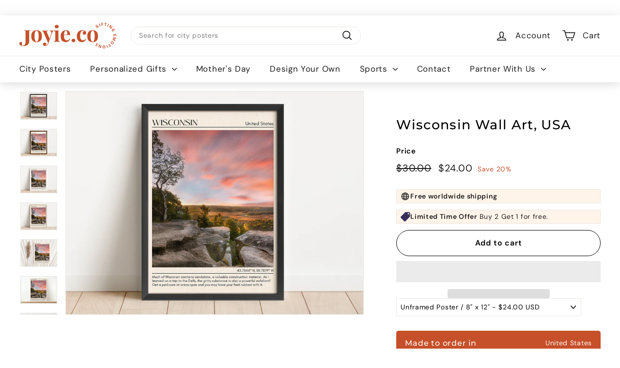

--- FILE ---
content_type: text/html; charset=utf-8
request_url: https://joyie.co/collections/united-states/products/wisconsin-wall-art-wisconsin-canvas-wisconsin-framed-poster-wisconsin-photo-wisconsin-poster-print-wisconsin-wall-decor-usa-print-338499916
body_size: 56455
content:
<!doctype html>
<html class="no-js" lang="en" dir="ltr">
  <head>
     
    <script async src='https://cdn.shopify.com/s/files/1/0411/8639/4277/t/11/assets/spotlight.js'></script>

    <link async href='https://cdn.shopify.com/s/files/1/0411/8639/4277/t/11/assets/ymq-option.css' rel='stylesheet'>
    
	<link async href='https://option.ymq.cool/option/bottom.css' rel='stylesheet'> 

	<style id="ymq-jsstyle"></style>
	<script>
		window.best_option = window.best_option || {}; 

		best_option.shop = `joyie-usa.myshopify.com`; 

		best_option.page = `product`; 

		best_option.ymq_option_branding = {}; 
		  
			best_option.ymq_option_branding = {"button":{"--button-border-color":"#BAB7B7","--button-border-checked-color":"#C65029","--button-border-disabled-color":"#BAB7B7","--button-background-color":"#FFFFFF","--button-background-checked-color":"#C65029","--button-background-disabled-color":"#FFFFFF","--button-font-color":"#3B2D2D","--button-font-checked-color":"#FFFFFF","--button-font-disabled-color":"#CCCCCC","--button-margin-u-d":"4","--button-margin-l-r":"4","--button-padding-u-d":"8","--button-padding-l-r":"16","--button-font-size":"16","--button-line-height":"20","--button-border-radius":"0"},"radio":{"--radio-border-color":"#BBC1E1","--radio-border-checked-color":"#BBC1E1","--radio-border-disabled-color":"#BBC1E1","--radio-border-hover-color":"#BBC1E1","--radio-background-color":"#FFFFFF","--radio-background-checked-color":"#275EFE","--radio-background-disabled-color":"#E1E6F9","--radio-background-hover-color":"#FFFFFF","--radio-inner-color":"#E1E6F9","--radio-inner-checked-color":"#FFFFFF","--radio-inner-disabled-color":"#FFFFFF"},"input":{"--input-border-color":"#B2AAAA","--input-border-checked-color":"#B2AAAA","--input-background-color":"#FFFFFF","--input-background-checked-color":"#FFFFFF","--input-font-color":"#3B2D2D","--input-font-checked-color":"#3B2D2D","--input-padding-u-d":"9","--input-padding-l-r":"16","--input-width":"100","--input-max-width":"400","--input-font-size":"14","--input-border-radius":"0"},"select":{"--select-border-color":"#000000","--select-border-checked-color":"#000000","--select-background-color":"#FFFFFF","--select-background-checked-color":"#FFFFFF","--select-font-color":"#000000","--select-font-checked-color":"#000000","--select-option-background-color":"#FFFFFF","--select-option-background-checked-color":"#F5F9FF","--select-option-background-disabled-color":"#FFFFFF","--select-option-font-color":"#000000","--select-option-font-checked-color":"#000000","--select-option-font-disabled-color":"#CCCCCC","--select-padding-u-d":"9","--select-padding-l-r":"16","--select-option-padding-u-d":"9","--select-option-padding-l-r":"16","--select-width":"100","--select-max-width":"400","--select-font-size":"14","--select-border-radius":"0"},"multiple":{"--multiple-background-color":"#F5F9FF","--multiple-font-color":"#000000","--multiple-padding-u-d":"2","--multiple-padding-l-r":"8","--multiple-font-size":"12","--multiple-border-radius":"0"},"img":{"--img-border-color":"#E1E1E1","--img-border-checked-color":"#C65029","--img-border-disabled-color":"#000000","--img-width":"90","--img-height":"90","--img-selected-upper-url":"","--img-disabled-upper-url":"","--img-upper-padding":"0","--img-margin-u-d":"2","--img-margin-l-r":"2","--img-border-radius":"4"},"upload":{"--upload-background-color":"#409EFF","--upload-font-color":"#FFFFFF","--upload-border-color":"#409EFF","--upload-padding-u-d":"12","--upload-padding-l-r":"20","--upload-font-size":"12","--upload-border-radius":"4"},"cart":{"--cart-border-color":"#000000","--buy-border-color":"#000000","--cart-border-hover-color":"#000000","--buy-border-hover-color":"#000000","--cart-background-color":"#000000","--buy-background-color":"#000000","--cart-background-hover-color":"#000000","--buy-background-hover-color":"#000000","--cart-font-color":"#FFFFFF","--buy-font-color":"#FFFFFF","--cart-font-hover-color":"#FFFFFF","--buy-font-hover-color":"#FFFFFF","--cart-padding-u-d":"12","--cart-padding-l-r":"16","--buy-padding-u-d":"12","--buy-padding-l-r":"16","--cart-margin-u-d":"4","--cart-margin-l-r":"0","--buy-margin-u-d":"4","--buy-margin-l-r":"0","--cart-width":"100","--cart-max-width":"800","--buy-width":"100","--buy-max-width":"800","--cart-font-size":"14","--cart-border-radius":"0","--buy-font-size":"14","--buy-border-radius":"0"},"quantity":{"--quantity-border-color":"#A6A3A3","--quantity-font-color":"#000000","--quantity-background-color":"#FFFFFF","--quantity-width":"150","--quantity-height":"40","--quantity-font-size":"14","--quantity-border-radius":"0"},"global":{"--global-title-color":"#5B5A5A","--global-help-color":"#3B2D2D","--global-error-color":"#DC3545","--global-title-font-size":"16","--global-help-font-size":"16","--global-error-font-size":"12","--global-margin-top":"0","--global-margin-bottom":"20","--global-margin-left":"0","--global-margin-right":"0","--global-title-margin-top":"0","--global-title-margin-bottom":"5","--global-title-margin-left":"0","--global-title-margin-right":"0","--global-help-margin-top":"5","--global-help-margin-bottom":"0","--global-help-margin-left":"0","--global-help-margin-right":"0","--global-error-margin-top":"5","--global-error-margin-bottom":"0","--global-error-margin-left":"0","--global-error-margin-right":"0"},"discount":{"--new-discount-normal-color":"#1878B9","--new-discount-error-color":"#E22120","--new-discount-layout":"flex-end"},"lan":{"require":"Must not be empty.","email":"Please enter the correct email address.","phone":"Please enter the correct phone.","number":"Please enter an number.","integer":"Please enter an integer.","min_char":"The number of characters must not be less than %s.","max_char":"The number of characters must not be more than %s.","max_s":"You need to choose less than %s options.","min_s":"You need to choose more than %s options.","total_s":"You need to choose %s options.","min":"Not less than %s.","max":"Not more than %s.","currency":"USD","sold_out":"sold out","please_choose":"Please choose","add_to_cart":"ADD TO CART","buy_it_now":"BUY IT NOW","add_price_text":"Selection will add %s to the price","discount_code":"Discount code","application":"Apply","discount_error1":"Enter a valid discount cod","discount_error2":"discount code isn't valid for the items in your cart"},"price":{"--price-border-color":"#000000","--price-background-color":"#FFFFFF","--price-font-color":"#000000","--price-price-font-color":"#03de90","--price-padding-u-d":"9","--price-padding-l-r":"16","--price-width":"100","--price-max-width":"400","--price-font-size":"14","--price-border-radius":"0"},"extra":{"is_show":"0","plan":0,"quantity-box":"0","price-value":"3,4,15,6,16,7","condition-is-hide":"0","variant-original":"0","id":"56519688370","variant-id-dom":".product-single__variants","add-cart-form-number":"0","variant-original-margin-bottom":"0","product-price-in-product-page":".product__price.on-sale","product-compare-at-price-in-product-page":".product__price--compare","hide-shopify-option":".variant-wrapper","show-quantity":"","quantity-change":"","product-hide":"","product-show":"","product-add-to-cart":"","payment-button-hide":"","discount-before":"","cart-quantity-click-change":"","cart-quantity-change":"","check-out-button":"","variant-condition-label-class":"","variant-condition-value-parent-class":"","variant-condition-value-class":"","variant-condition-click-class":"","trigger-select":"","trigger-select-join":"","bunow":"0","cart-ajax":"0","add-cart-url":"","theme-variant-class":"","extra-style-code":"","buildYmqDom_b":"","buildYmqDom_a":"","replaceDomPrice_b":"","replaceDomPrice_a":"","buildFormData_b":"","buildFormData_a":"","jq-ajax-error":"0","free_plan":0}}; 
		 
	        
		best_option.product = {"id":7599444000946,"title":"Wisconsin Wall Art, USA","handle":"wisconsin-wall-art-wisconsin-canvas-wisconsin-framed-poster-wisconsin-photo-wisconsin-poster-print-wisconsin-wall-decor-usa-print-338499916","description":"\u003cp\u003eFor Personalization Request - Message Us!\u003c\/p\u003e\n\u003cp\u003e------------------------\u003c\/p\u003e\n\u003cbr\u003e\u003cbr\u003e\n\u003cp\u003eFree Delivery Worldwide\u003c\/p\u003e\n\u003cp\u003e--------------------------------------\u003c\/p\u003e\n\u003cp\u003eWe ship worldwide\u003c\/p\u003e\n\u003cp\u003eProcessing time is 1 - 2 days\u003c\/p\u003e\n\u003cp\u003eShipping Time is 2 - 4 days\u003c\/p\u003e\n\u003cbr\u003e\u003cbr\u003e\n\u003cp\u003eAvailable Styles:\u003c\/p\u003e\n\u003cp\u003e------------------------\u003c\/p\u003e\n\u003cp\u003e\u003cbr\u003e\u003c\/p\u003e\n\u003cp\u003e2. Unframed Poster\u003c\/p\u003e\n\u003cp\u003e3. Canvas (Ready to hang)\u003c\/p\u003e\n\u003cp\u003e4. Black Framed Poster\u003c\/p\u003e\n\u003cp\u003e5. White Framed Poster\u003c\/p\u003e\n\u003cp\u003e6. Natural Wood Framed Poster\u003c\/p\u003e\n\u003cp\u003e7. Dark Wood Framed Poster\u003c\/p\u003e\n\u003cbr\u003e\u003cbr\u003e\n\u003cp\u003eAvailable Sizes:\u003c\/p\u003e\n\u003cp\u003e------------------------\u003c\/p\u003e\n\u003cp\u003e8x12\u003c\/p\u003e\n\u003cp\u003e12x16\u003c\/p\u003e\n\u003cp\u003e16x20\u003c\/p\u003e\n\u003cp\u003e20x30\u003c\/p\u003e\n\u003cp\u003e24x36\u003c\/p\u003e\n\u003cbr\u003e\n\u003cp\u003e\u003cbr\u003e\u003c\/p\u003e","published_at":"2023-02-02T12:47:19-05:00","created_at":"2023-02-02T12:51:49-05:00","vendor":"JOYIE.CO","type":"City Posters - USA","tags":["City Art Print","city color palette","Travel Poster Print","USA poster","Wisconsin art","Wisconsin artwork","Wisconsin map","Wisconsin painting","Wisconsin photo","Wisconsin poster","Wisconsin print","Wisconsin travel","Wisconsin wall art"],"price":2400,"price_min":2400,"price_max":17900,"available":true,"price_varies":true,"compare_at_price":3000,"compare_at_price_min":3000,"compare_at_price_max":22375,"compare_at_price_varies":true,"variants":[{"id":42841602818226,"title":"Unframed Poster \/ 8\" x 12\"","option1":"Unframed Poster","option2":"8\" x 12\"","option3":null,"sku":"DD_USA_84","requires_shipping":true,"taxable":true,"featured_image":{"id":35079690649778,"product_id":7599444000946,"position":5,"created_at":"2023-02-02T12:51:50-05:00","updated_at":"2023-02-02T12:51:50-05:00","alt":null,"width":2700,"height":2025,"src":"\/\/joyie.co\/cdn\/shop\/products\/il_fullxfull.4188937056_f2dh.jpg?v=1675360310","variant_ids":[42841602818226,42841602850994,42841602916530,42841602949298,42841603047602]},"available":true,"name":"Wisconsin Wall Art, USA - Unframed Poster \/ 8\" x 12\"","public_title":"Unframed Poster \/ 8\" x 12\"","options":["Unframed Poster","8\" x 12\""],"price":2400,"weight":0,"compare_at_price":3000,"inventory_management":"shopify","barcode":null,"featured_media":{"alt":null,"id":27492219617458,"position":5,"preview_image":{"aspect_ratio":1.333,"height":2025,"width":2700,"src":"\/\/joyie.co\/cdn\/shop\/products\/il_fullxfull.4188937056_f2dh.jpg?v=1675360310"}},"requires_selling_plan":false,"selling_plan_allocations":[]},{"id":42841602850994,"title":"Unframed Poster \/ 12\" x 16\"","option1":"Unframed Poster","option2":"12\" x 16\"","option3":null,"sku":"DD_USA_84","requires_shipping":true,"taxable":true,"featured_image":{"id":35079690649778,"product_id":7599444000946,"position":5,"created_at":"2023-02-02T12:51:50-05:00","updated_at":"2023-02-02T12:51:50-05:00","alt":null,"width":2700,"height":2025,"src":"\/\/joyie.co\/cdn\/shop\/products\/il_fullxfull.4188937056_f2dh.jpg?v=1675360310","variant_ids":[42841602818226,42841602850994,42841602916530,42841602949298,42841603047602]},"available":true,"name":"Wisconsin Wall Art, USA - Unframed Poster \/ 12\" x 16\"","public_title":"Unframed Poster \/ 12\" x 16\"","options":["Unframed Poster","12\" x 16\""],"price":3200,"weight":0,"compare_at_price":4000,"inventory_management":"shopify","barcode":null,"featured_media":{"alt":null,"id":27492219617458,"position":5,"preview_image":{"aspect_ratio":1.333,"height":2025,"width":2700,"src":"\/\/joyie.co\/cdn\/shop\/products\/il_fullxfull.4188937056_f2dh.jpg?v=1675360310"}},"requires_selling_plan":false,"selling_plan_allocations":[]},{"id":42841602916530,"title":"Unframed Poster \/ 18\" x 24\"","option1":"Unframed Poster","option2":"18\" x 24\"","option3":null,"sku":"DD_USA_84","requires_shipping":true,"taxable":true,"featured_image":{"id":35079690649778,"product_id":7599444000946,"position":5,"created_at":"2023-02-02T12:51:50-05:00","updated_at":"2023-02-02T12:51:50-05:00","alt":null,"width":2700,"height":2025,"src":"\/\/joyie.co\/cdn\/shop\/products\/il_fullxfull.4188937056_f2dh.jpg?v=1675360310","variant_ids":[42841602818226,42841602850994,42841602916530,42841602949298,42841603047602]},"available":true,"name":"Wisconsin Wall Art, USA - Unframed Poster \/ 18\" x 24\"","public_title":"Unframed Poster \/ 18\" x 24\"","options":["Unframed Poster","18\" x 24\""],"price":3900,"weight":0,"compare_at_price":4875,"inventory_management":"shopify","barcode":null,"featured_media":{"alt":null,"id":27492219617458,"position":5,"preview_image":{"aspect_ratio":1.333,"height":2025,"width":2700,"src":"\/\/joyie.co\/cdn\/shop\/products\/il_fullxfull.4188937056_f2dh.jpg?v=1675360310"}},"requires_selling_plan":false,"selling_plan_allocations":[]},{"id":42841602949298,"title":"Unframed Poster \/ 20\" x 28\"","option1":"Unframed Poster","option2":"20\" x 28\"","option3":null,"sku":"DD_USA_84","requires_shipping":true,"taxable":true,"featured_image":{"id":35079690649778,"product_id":7599444000946,"position":5,"created_at":"2023-02-02T12:51:50-05:00","updated_at":"2023-02-02T12:51:50-05:00","alt":null,"width":2700,"height":2025,"src":"\/\/joyie.co\/cdn\/shop\/products\/il_fullxfull.4188937056_f2dh.jpg?v=1675360310","variant_ids":[42841602818226,42841602850994,42841602916530,42841602949298,42841603047602]},"available":true,"name":"Wisconsin Wall Art, USA - Unframed Poster \/ 20\" x 28\"","public_title":"Unframed Poster \/ 20\" x 28\"","options":["Unframed Poster","20\" x 28\""],"price":4900,"weight":0,"compare_at_price":6125,"inventory_management":"shopify","barcode":null,"featured_media":{"alt":null,"id":27492219617458,"position":5,"preview_image":{"aspect_ratio":1.333,"height":2025,"width":2700,"src":"\/\/joyie.co\/cdn\/shop\/products\/il_fullxfull.4188937056_f2dh.jpg?v=1675360310"}},"requires_selling_plan":false,"selling_plan_allocations":[]},{"id":42841603047602,"title":"Unframed Poster \/ 24\" x 32\"","option1":"Unframed Poster","option2":"24\" x 32\"","option3":null,"sku":"DD_USA_84","requires_shipping":true,"taxable":true,"featured_image":{"id":35079690649778,"product_id":7599444000946,"position":5,"created_at":"2023-02-02T12:51:50-05:00","updated_at":"2023-02-02T12:51:50-05:00","alt":null,"width":2700,"height":2025,"src":"\/\/joyie.co\/cdn\/shop\/products\/il_fullxfull.4188937056_f2dh.jpg?v=1675360310","variant_ids":[42841602818226,42841602850994,42841602916530,42841602949298,42841603047602]},"available":true,"name":"Wisconsin Wall Art, USA - Unframed Poster \/ 24\" x 32\"","public_title":"Unframed Poster \/ 24\" x 32\"","options":["Unframed Poster","24\" x 32\""],"price":5900,"weight":0,"compare_at_price":7375,"inventory_management":"shopify","barcode":null,"featured_media":{"alt":null,"id":27492219617458,"position":5,"preview_image":{"aspect_ratio":1.333,"height":2025,"width":2700,"src":"\/\/joyie.co\/cdn\/shop\/products\/il_fullxfull.4188937056_f2dh.jpg?v=1675360310"}},"requires_selling_plan":false,"selling_plan_allocations":[]},{"id":42841603080370,"title":"Canvas (thick) \/ 8\" x 12\"","option1":"Canvas (thick)","option2":"8\" x 12\"","option3":null,"sku":"DD_USA_84","requires_shipping":true,"taxable":true,"featured_image":{"id":35079690682546,"product_id":7599444000946,"position":6,"created_at":"2023-02-02T12:51:50-05:00","updated_at":"2023-02-02T12:51:50-05:00","alt":null,"width":2700,"height":2025,"src":"\/\/joyie.co\/cdn\/shop\/products\/il_fullxfull.4236598543_pitt.jpg?v=1675360310","variant_ids":[42841603080370,42841603113138,42841603145906,42841603211442,42841603276978]},"available":true,"name":"Wisconsin Wall Art, USA - Canvas (thick) \/ 8\" x 12\"","public_title":"Canvas (thick) \/ 8\" x 12\"","options":["Canvas (thick)","8\" x 12\""],"price":5900,"weight":0,"compare_at_price":7375,"inventory_management":"shopify","barcode":null,"featured_media":{"alt":null,"id":27492219650226,"position":6,"preview_image":{"aspect_ratio":1.333,"height":2025,"width":2700,"src":"\/\/joyie.co\/cdn\/shop\/products\/il_fullxfull.4236598543_pitt.jpg?v=1675360310"}},"requires_selling_plan":false,"selling_plan_allocations":[]},{"id":42841603113138,"title":"Canvas (thick) \/ 12\" x 16\"","option1":"Canvas (thick)","option2":"12\" x 16\"","option3":null,"sku":"DD_USA_84","requires_shipping":true,"taxable":true,"featured_image":{"id":35079690682546,"product_id":7599444000946,"position":6,"created_at":"2023-02-02T12:51:50-05:00","updated_at":"2023-02-02T12:51:50-05:00","alt":null,"width":2700,"height":2025,"src":"\/\/joyie.co\/cdn\/shop\/products\/il_fullxfull.4236598543_pitt.jpg?v=1675360310","variant_ids":[42841603080370,42841603113138,42841603145906,42841603211442,42841603276978]},"available":true,"name":"Wisconsin Wall Art, USA - Canvas (thick) \/ 12\" x 16\"","public_title":"Canvas (thick) \/ 12\" x 16\"","options":["Canvas (thick)","12\" x 16\""],"price":6900,"weight":0,"compare_at_price":8625,"inventory_management":"shopify","barcode":null,"featured_media":{"alt":null,"id":27492219650226,"position":6,"preview_image":{"aspect_ratio":1.333,"height":2025,"width":2700,"src":"\/\/joyie.co\/cdn\/shop\/products\/il_fullxfull.4236598543_pitt.jpg?v=1675360310"}},"requires_selling_plan":false,"selling_plan_allocations":[]},{"id":42841603145906,"title":"Canvas (thick) \/ 18\" x 24\"","option1":"Canvas (thick)","option2":"18\" x 24\"","option3":null,"sku":"DD_USA_84","requires_shipping":true,"taxable":true,"featured_image":{"id":35079690682546,"product_id":7599444000946,"position":6,"created_at":"2023-02-02T12:51:50-05:00","updated_at":"2023-02-02T12:51:50-05:00","alt":null,"width":2700,"height":2025,"src":"\/\/joyie.co\/cdn\/shop\/products\/il_fullxfull.4236598543_pitt.jpg?v=1675360310","variant_ids":[42841603080370,42841603113138,42841603145906,42841603211442,42841603276978]},"available":true,"name":"Wisconsin Wall Art, USA - Canvas (thick) \/ 18\" x 24\"","public_title":"Canvas (thick) \/ 18\" x 24\"","options":["Canvas (thick)","18\" x 24\""],"price":9900,"weight":0,"compare_at_price":12375,"inventory_management":"shopify","barcode":null,"featured_media":{"alt":null,"id":27492219650226,"position":6,"preview_image":{"aspect_ratio":1.333,"height":2025,"width":2700,"src":"\/\/joyie.co\/cdn\/shop\/products\/il_fullxfull.4236598543_pitt.jpg?v=1675360310"}},"requires_selling_plan":false,"selling_plan_allocations":[]},{"id":42841603211442,"title":"Canvas (thick) \/ 20\" x 28\"","option1":"Canvas (thick)","option2":"20\" x 28\"","option3":null,"sku":"DD_USA_84","requires_shipping":true,"taxable":true,"featured_image":{"id":35079690682546,"product_id":7599444000946,"position":6,"created_at":"2023-02-02T12:51:50-05:00","updated_at":"2023-02-02T12:51:50-05:00","alt":null,"width":2700,"height":2025,"src":"\/\/joyie.co\/cdn\/shop\/products\/il_fullxfull.4236598543_pitt.jpg?v=1675360310","variant_ids":[42841603080370,42841603113138,42841603145906,42841603211442,42841603276978]},"available":true,"name":"Wisconsin Wall Art, USA - Canvas (thick) \/ 20\" x 28\"","public_title":"Canvas (thick) \/ 20\" x 28\"","options":["Canvas (thick)","20\" x 28\""],"price":10900,"weight":0,"compare_at_price":13625,"inventory_management":"shopify","barcode":null,"featured_media":{"alt":null,"id":27492219650226,"position":6,"preview_image":{"aspect_ratio":1.333,"height":2025,"width":2700,"src":"\/\/joyie.co\/cdn\/shop\/products\/il_fullxfull.4236598543_pitt.jpg?v=1675360310"}},"requires_selling_plan":false,"selling_plan_allocations":[]},{"id":42841603276978,"title":"Canvas (thick) \/ 24\" x 32\"","option1":"Canvas (thick)","option2":"24\" x 32\"","option3":null,"sku":"DD_USA_84","requires_shipping":true,"taxable":true,"featured_image":{"id":35079690682546,"product_id":7599444000946,"position":6,"created_at":"2023-02-02T12:51:50-05:00","updated_at":"2023-02-02T12:51:50-05:00","alt":null,"width":2700,"height":2025,"src":"\/\/joyie.co\/cdn\/shop\/products\/il_fullxfull.4236598543_pitt.jpg?v=1675360310","variant_ids":[42841603080370,42841603113138,42841603145906,42841603211442,42841603276978]},"available":true,"name":"Wisconsin Wall Art, USA - Canvas (thick) \/ 24\" x 32\"","public_title":"Canvas (thick) \/ 24\" x 32\"","options":["Canvas (thick)","24\" x 32\""],"price":12900,"weight":0,"compare_at_price":16125,"inventory_management":"shopify","barcode":null,"featured_media":{"alt":null,"id":27492219650226,"position":6,"preview_image":{"aspect_ratio":1.333,"height":2025,"width":2700,"src":"\/\/joyie.co\/cdn\/shop\/products\/il_fullxfull.4236598543_pitt.jpg?v=1675360310"}},"requires_selling_plan":false,"selling_plan_allocations":[]},{"id":42841603309746,"title":"Black Framed Poster \/ 8\" x 12\"","option1":"Black Framed Poster","option2":"8\" x 12\"","option3":null,"sku":"DD_USA_84","requires_shipping":true,"taxable":true,"featured_image":{"id":35079690518706,"product_id":7599444000946,"position":1,"created_at":"2023-02-02T12:51:49-05:00","updated_at":"2023-02-02T12:51:49-05:00","alt":null,"width":2700,"height":2025,"src":"\/\/joyie.co\/cdn\/shop\/products\/il_fullxfull.4236598393_ghee.jpg?v=1675360309","variant_ids":[42841603309746,42841603342514,42841603375282,42841603408050,42841603440818]},"available":true,"name":"Wisconsin Wall Art, USA - Black Framed Poster \/ 8\" x 12\"","public_title":"Black Framed Poster \/ 8\" x 12\"","options":["Black Framed Poster","8\" x 12\""],"price":6900,"weight":0,"compare_at_price":8625,"inventory_management":"shopify","barcode":null,"featured_media":{"alt":null,"id":27492219486386,"position":1,"preview_image":{"aspect_ratio":1.333,"height":2025,"width":2700,"src":"\/\/joyie.co\/cdn\/shop\/products\/il_fullxfull.4236598393_ghee.jpg?v=1675360309"}},"requires_selling_plan":false,"selling_plan_allocations":[]},{"id":42841603342514,"title":"Black Framed Poster \/ 12\" x 16\"","option1":"Black Framed Poster","option2":"12\" x 16\"","option3":null,"sku":"DD_USA_84","requires_shipping":true,"taxable":true,"featured_image":{"id":35079690518706,"product_id":7599444000946,"position":1,"created_at":"2023-02-02T12:51:49-05:00","updated_at":"2023-02-02T12:51:49-05:00","alt":null,"width":2700,"height":2025,"src":"\/\/joyie.co\/cdn\/shop\/products\/il_fullxfull.4236598393_ghee.jpg?v=1675360309","variant_ids":[42841603309746,42841603342514,42841603375282,42841603408050,42841603440818]},"available":true,"name":"Wisconsin Wall Art, USA - Black Framed Poster \/ 12\" x 16\"","public_title":"Black Framed Poster \/ 12\" x 16\"","options":["Black Framed Poster","12\" x 16\""],"price":7900,"weight":0,"compare_at_price":9875,"inventory_management":"shopify","barcode":null,"featured_media":{"alt":null,"id":27492219486386,"position":1,"preview_image":{"aspect_ratio":1.333,"height":2025,"width":2700,"src":"\/\/joyie.co\/cdn\/shop\/products\/il_fullxfull.4236598393_ghee.jpg?v=1675360309"}},"requires_selling_plan":false,"selling_plan_allocations":[]},{"id":42841603375282,"title":"Black Framed Poster \/ 18\" x 24\"","option1":"Black Framed Poster","option2":"18\" x 24\"","option3":null,"sku":"DD_USA_84","requires_shipping":true,"taxable":true,"featured_image":{"id":35079690518706,"product_id":7599444000946,"position":1,"created_at":"2023-02-02T12:51:49-05:00","updated_at":"2023-02-02T12:51:49-05:00","alt":null,"width":2700,"height":2025,"src":"\/\/joyie.co\/cdn\/shop\/products\/il_fullxfull.4236598393_ghee.jpg?v=1675360309","variant_ids":[42841603309746,42841603342514,42841603375282,42841603408050,42841603440818]},"available":true,"name":"Wisconsin Wall Art, USA - Black Framed Poster \/ 18\" x 24\"","public_title":"Black Framed Poster \/ 18\" x 24\"","options":["Black Framed Poster","18\" x 24\""],"price":11900,"weight":0,"compare_at_price":14875,"inventory_management":"shopify","barcode":null,"featured_media":{"alt":null,"id":27492219486386,"position":1,"preview_image":{"aspect_ratio":1.333,"height":2025,"width":2700,"src":"\/\/joyie.co\/cdn\/shop\/products\/il_fullxfull.4236598393_ghee.jpg?v=1675360309"}},"requires_selling_plan":false,"selling_plan_allocations":[]},{"id":42841603408050,"title":"Black Framed Poster \/ 20\" x 28\"","option1":"Black Framed Poster","option2":"20\" x 28\"","option3":null,"sku":"DD_USA_84","requires_shipping":true,"taxable":true,"featured_image":{"id":35079690518706,"product_id":7599444000946,"position":1,"created_at":"2023-02-02T12:51:49-05:00","updated_at":"2023-02-02T12:51:49-05:00","alt":null,"width":2700,"height":2025,"src":"\/\/joyie.co\/cdn\/shop\/products\/il_fullxfull.4236598393_ghee.jpg?v=1675360309","variant_ids":[42841603309746,42841603342514,42841603375282,42841603408050,42841603440818]},"available":true,"name":"Wisconsin Wall Art, USA - Black Framed Poster \/ 20\" x 28\"","public_title":"Black Framed Poster \/ 20\" x 28\"","options":["Black Framed Poster","20\" x 28\""],"price":15900,"weight":0,"compare_at_price":19875,"inventory_management":"shopify","barcode":null,"featured_media":{"alt":null,"id":27492219486386,"position":1,"preview_image":{"aspect_ratio":1.333,"height":2025,"width":2700,"src":"\/\/joyie.co\/cdn\/shop\/products\/il_fullxfull.4236598393_ghee.jpg?v=1675360309"}},"requires_selling_plan":false,"selling_plan_allocations":[]},{"id":42841603440818,"title":"Black Framed Poster \/ 24\" x 32\"","option1":"Black Framed Poster","option2":"24\" x 32\"","option3":null,"sku":"DD_USA_84","requires_shipping":true,"taxable":true,"featured_image":{"id":35079690518706,"product_id":7599444000946,"position":1,"created_at":"2023-02-02T12:51:49-05:00","updated_at":"2023-02-02T12:51:49-05:00","alt":null,"width":2700,"height":2025,"src":"\/\/joyie.co\/cdn\/shop\/products\/il_fullxfull.4236598393_ghee.jpg?v=1675360309","variant_ids":[42841603309746,42841603342514,42841603375282,42841603408050,42841603440818]},"available":true,"name":"Wisconsin Wall Art, USA - Black Framed Poster \/ 24\" x 32\"","public_title":"Black Framed Poster \/ 24\" x 32\"","options":["Black Framed Poster","24\" x 32\""],"price":17900,"weight":0,"compare_at_price":22375,"inventory_management":"shopify","barcode":null,"featured_media":{"alt":null,"id":27492219486386,"position":1,"preview_image":{"aspect_ratio":1.333,"height":2025,"width":2700,"src":"\/\/joyie.co\/cdn\/shop\/products\/il_fullxfull.4236598393_ghee.jpg?v=1675360309"}},"requires_selling_plan":false,"selling_plan_allocations":[]},{"id":42841603473586,"title":"White Framed Poster \/ 8\" x 12\"","option1":"White Framed Poster","option2":"8\" x 12\"","option3":null,"sku":"DD_USA_84","requires_shipping":true,"taxable":true,"featured_image":{"id":35079690584242,"product_id":7599444000946,"position":3,"created_at":"2023-02-02T12:51:50-05:00","updated_at":"2023-02-02T12:51:50-05:00","alt":null,"width":2700,"height":2025,"src":"\/\/joyie.co\/cdn\/shop\/products\/il_fullxfull.4188936906_cqfx.jpg?v=1675360310","variant_ids":[42841603473586,42841603506354,42841603539122,42841603571890,42841603604658]},"available":true,"name":"Wisconsin Wall Art, USA - White Framed Poster \/ 8\" x 12\"","public_title":"White Framed Poster \/ 8\" x 12\"","options":["White Framed Poster","8\" x 12\""],"price":6900,"weight":0,"compare_at_price":8625,"inventory_management":"shopify","barcode":null,"featured_media":{"alt":null,"id":27492219551922,"position":3,"preview_image":{"aspect_ratio":1.333,"height":2025,"width":2700,"src":"\/\/joyie.co\/cdn\/shop\/products\/il_fullxfull.4188936906_cqfx.jpg?v=1675360310"}},"requires_selling_plan":false,"selling_plan_allocations":[]},{"id":42841603506354,"title":"White Framed Poster \/ 12\" x 16\"","option1":"White Framed Poster","option2":"12\" x 16\"","option3":null,"sku":"DD_USA_84","requires_shipping":true,"taxable":true,"featured_image":{"id":35079690584242,"product_id":7599444000946,"position":3,"created_at":"2023-02-02T12:51:50-05:00","updated_at":"2023-02-02T12:51:50-05:00","alt":null,"width":2700,"height":2025,"src":"\/\/joyie.co\/cdn\/shop\/products\/il_fullxfull.4188936906_cqfx.jpg?v=1675360310","variant_ids":[42841603473586,42841603506354,42841603539122,42841603571890,42841603604658]},"available":true,"name":"Wisconsin Wall Art, USA - White Framed Poster \/ 12\" x 16\"","public_title":"White Framed Poster \/ 12\" x 16\"","options":["White Framed Poster","12\" x 16\""],"price":7900,"weight":0,"compare_at_price":9875,"inventory_management":"shopify","barcode":null,"featured_media":{"alt":null,"id":27492219551922,"position":3,"preview_image":{"aspect_ratio":1.333,"height":2025,"width":2700,"src":"\/\/joyie.co\/cdn\/shop\/products\/il_fullxfull.4188936906_cqfx.jpg?v=1675360310"}},"requires_selling_plan":false,"selling_plan_allocations":[]},{"id":42841603539122,"title":"White Framed Poster \/ 18\" x 24\"","option1":"White Framed Poster","option2":"18\" x 24\"","option3":null,"sku":"DD_USA_84","requires_shipping":true,"taxable":true,"featured_image":{"id":35079690584242,"product_id":7599444000946,"position":3,"created_at":"2023-02-02T12:51:50-05:00","updated_at":"2023-02-02T12:51:50-05:00","alt":null,"width":2700,"height":2025,"src":"\/\/joyie.co\/cdn\/shop\/products\/il_fullxfull.4188936906_cqfx.jpg?v=1675360310","variant_ids":[42841603473586,42841603506354,42841603539122,42841603571890,42841603604658]},"available":true,"name":"Wisconsin Wall Art, USA - White Framed Poster \/ 18\" x 24\"","public_title":"White Framed Poster \/ 18\" x 24\"","options":["White Framed Poster","18\" x 24\""],"price":11900,"weight":0,"compare_at_price":14875,"inventory_management":"shopify","barcode":null,"featured_media":{"alt":null,"id":27492219551922,"position":3,"preview_image":{"aspect_ratio":1.333,"height":2025,"width":2700,"src":"\/\/joyie.co\/cdn\/shop\/products\/il_fullxfull.4188936906_cqfx.jpg?v=1675360310"}},"requires_selling_plan":false,"selling_plan_allocations":[]},{"id":42841603571890,"title":"White Framed Poster \/ 20\" x 28\"","option1":"White Framed Poster","option2":"20\" x 28\"","option3":null,"sku":"DD_USA_84","requires_shipping":true,"taxable":true,"featured_image":{"id":35079690584242,"product_id":7599444000946,"position":3,"created_at":"2023-02-02T12:51:50-05:00","updated_at":"2023-02-02T12:51:50-05:00","alt":null,"width":2700,"height":2025,"src":"\/\/joyie.co\/cdn\/shop\/products\/il_fullxfull.4188936906_cqfx.jpg?v=1675360310","variant_ids":[42841603473586,42841603506354,42841603539122,42841603571890,42841603604658]},"available":true,"name":"Wisconsin Wall Art, USA - White Framed Poster \/ 20\" x 28\"","public_title":"White Framed Poster \/ 20\" x 28\"","options":["White Framed Poster","20\" x 28\""],"price":15900,"weight":0,"compare_at_price":19875,"inventory_management":"shopify","barcode":null,"featured_media":{"alt":null,"id":27492219551922,"position":3,"preview_image":{"aspect_ratio":1.333,"height":2025,"width":2700,"src":"\/\/joyie.co\/cdn\/shop\/products\/il_fullxfull.4188936906_cqfx.jpg?v=1675360310"}},"requires_selling_plan":false,"selling_plan_allocations":[]},{"id":42841603604658,"title":"White Framed Poster \/ 24\" x 32\"","option1":"White Framed Poster","option2":"24\" x 32\"","option3":null,"sku":"DD_USA_84","requires_shipping":true,"taxable":true,"featured_image":{"id":35079690584242,"product_id":7599444000946,"position":3,"created_at":"2023-02-02T12:51:50-05:00","updated_at":"2023-02-02T12:51:50-05:00","alt":null,"width":2700,"height":2025,"src":"\/\/joyie.co\/cdn\/shop\/products\/il_fullxfull.4188936906_cqfx.jpg?v=1675360310","variant_ids":[42841603473586,42841603506354,42841603539122,42841603571890,42841603604658]},"available":true,"name":"Wisconsin Wall Art, USA - White Framed Poster \/ 24\" x 32\"","public_title":"White Framed Poster \/ 24\" x 32\"","options":["White Framed Poster","24\" x 32\""],"price":17900,"weight":0,"compare_at_price":22375,"inventory_management":"shopify","barcode":null,"featured_media":{"alt":null,"id":27492219551922,"position":3,"preview_image":{"aspect_ratio":1.333,"height":2025,"width":2700,"src":"\/\/joyie.co\/cdn\/shop\/products\/il_fullxfull.4188936906_cqfx.jpg?v=1675360310"}},"requires_selling_plan":false,"selling_plan_allocations":[]},{"id":42841603637426,"title":"Natural Wood Framed \/ 8\" x 12\"","option1":"Natural Wood Framed","option2":"8\" x 12\"","option3":null,"sku":"DD_USA_84","requires_shipping":true,"taxable":true,"featured_image":{"id":35079690617010,"product_id":7599444000946,"position":4,"created_at":"2023-02-02T12:51:50-05:00","updated_at":"2023-02-02T12:51:50-05:00","alt":null,"width":2700,"height":2025,"src":"\/\/joyie.co\/cdn\/shop\/products\/il_fullxfull.4188936998_s764.jpg?v=1675360310","variant_ids":[42841603637426,42841603670194,42841603702962,42841603735730,42841603768498]},"available":true,"name":"Wisconsin Wall Art, USA - Natural Wood Framed \/ 8\" x 12\"","public_title":"Natural Wood Framed \/ 8\" x 12\"","options":["Natural Wood Framed","8\" x 12\""],"price":6900,"weight":0,"compare_at_price":8625,"inventory_management":"shopify","barcode":null,"featured_media":{"alt":null,"id":27492219584690,"position":4,"preview_image":{"aspect_ratio":1.333,"height":2025,"width":2700,"src":"\/\/joyie.co\/cdn\/shop\/products\/il_fullxfull.4188936998_s764.jpg?v=1675360310"}},"requires_selling_plan":false,"selling_plan_allocations":[]},{"id":42841603670194,"title":"Natural Wood Framed \/ 12\" x 16\"","option1":"Natural Wood Framed","option2":"12\" x 16\"","option3":null,"sku":"DD_USA_84","requires_shipping":true,"taxable":true,"featured_image":{"id":35079690617010,"product_id":7599444000946,"position":4,"created_at":"2023-02-02T12:51:50-05:00","updated_at":"2023-02-02T12:51:50-05:00","alt":null,"width":2700,"height":2025,"src":"\/\/joyie.co\/cdn\/shop\/products\/il_fullxfull.4188936998_s764.jpg?v=1675360310","variant_ids":[42841603637426,42841603670194,42841603702962,42841603735730,42841603768498]},"available":true,"name":"Wisconsin Wall Art, USA - Natural Wood Framed \/ 12\" x 16\"","public_title":"Natural Wood Framed \/ 12\" x 16\"","options":["Natural Wood Framed","12\" x 16\""],"price":7900,"weight":0,"compare_at_price":9875,"inventory_management":"shopify","barcode":null,"featured_media":{"alt":null,"id":27492219584690,"position":4,"preview_image":{"aspect_ratio":1.333,"height":2025,"width":2700,"src":"\/\/joyie.co\/cdn\/shop\/products\/il_fullxfull.4188936998_s764.jpg?v=1675360310"}},"requires_selling_plan":false,"selling_plan_allocations":[]},{"id":42841603702962,"title":"Natural Wood Framed \/ 18\" x 24\"","option1":"Natural Wood Framed","option2":"18\" x 24\"","option3":null,"sku":"DD_USA_84","requires_shipping":true,"taxable":true,"featured_image":{"id":35079690617010,"product_id":7599444000946,"position":4,"created_at":"2023-02-02T12:51:50-05:00","updated_at":"2023-02-02T12:51:50-05:00","alt":null,"width":2700,"height":2025,"src":"\/\/joyie.co\/cdn\/shop\/products\/il_fullxfull.4188936998_s764.jpg?v=1675360310","variant_ids":[42841603637426,42841603670194,42841603702962,42841603735730,42841603768498]},"available":true,"name":"Wisconsin Wall Art, USA - Natural Wood Framed \/ 18\" x 24\"","public_title":"Natural Wood Framed \/ 18\" x 24\"","options":["Natural Wood Framed","18\" x 24\""],"price":11900,"weight":0,"compare_at_price":14875,"inventory_management":"shopify","barcode":null,"featured_media":{"alt":null,"id":27492219584690,"position":4,"preview_image":{"aspect_ratio":1.333,"height":2025,"width":2700,"src":"\/\/joyie.co\/cdn\/shop\/products\/il_fullxfull.4188936998_s764.jpg?v=1675360310"}},"requires_selling_plan":false,"selling_plan_allocations":[]},{"id":42841603735730,"title":"Natural Wood Framed \/ 20\" x 28\"","option1":"Natural Wood Framed","option2":"20\" x 28\"","option3":null,"sku":"DD_USA_84","requires_shipping":true,"taxable":true,"featured_image":{"id":35079690617010,"product_id":7599444000946,"position":4,"created_at":"2023-02-02T12:51:50-05:00","updated_at":"2023-02-02T12:51:50-05:00","alt":null,"width":2700,"height":2025,"src":"\/\/joyie.co\/cdn\/shop\/products\/il_fullxfull.4188936998_s764.jpg?v=1675360310","variant_ids":[42841603637426,42841603670194,42841603702962,42841603735730,42841603768498]},"available":true,"name":"Wisconsin Wall Art, USA - Natural Wood Framed \/ 20\" x 28\"","public_title":"Natural Wood Framed \/ 20\" x 28\"","options":["Natural Wood Framed","20\" x 28\""],"price":15900,"weight":0,"compare_at_price":19875,"inventory_management":"shopify","barcode":null,"featured_media":{"alt":null,"id":27492219584690,"position":4,"preview_image":{"aspect_ratio":1.333,"height":2025,"width":2700,"src":"\/\/joyie.co\/cdn\/shop\/products\/il_fullxfull.4188936998_s764.jpg?v=1675360310"}},"requires_selling_plan":false,"selling_plan_allocations":[]},{"id":42841603768498,"title":"Natural Wood Framed \/ 24\" x 32\"","option1":"Natural Wood Framed","option2":"24\" x 32\"","option3":null,"sku":"DD_USA_84","requires_shipping":true,"taxable":true,"featured_image":{"id":35079690617010,"product_id":7599444000946,"position":4,"created_at":"2023-02-02T12:51:50-05:00","updated_at":"2023-02-02T12:51:50-05:00","alt":null,"width":2700,"height":2025,"src":"\/\/joyie.co\/cdn\/shop\/products\/il_fullxfull.4188936998_s764.jpg?v=1675360310","variant_ids":[42841603637426,42841603670194,42841603702962,42841603735730,42841603768498]},"available":true,"name":"Wisconsin Wall Art, USA - Natural Wood Framed \/ 24\" x 32\"","public_title":"Natural Wood Framed \/ 24\" x 32\"","options":["Natural Wood Framed","24\" x 32\""],"price":17900,"weight":0,"compare_at_price":22375,"inventory_management":"shopify","barcode":null,"featured_media":{"alt":null,"id":27492219584690,"position":4,"preview_image":{"aspect_ratio":1.333,"height":2025,"width":2700,"src":"\/\/joyie.co\/cdn\/shop\/products\/il_fullxfull.4188936998_s764.jpg?v=1675360310"}},"requires_selling_plan":false,"selling_plan_allocations":[]},{"id":42841603801266,"title":"Dark Wood Framed \/ 8\" x 12\"","option1":"Dark Wood Framed","option2":"8\" x 12\"","option3":null,"sku":"DD_USA_84","requires_shipping":true,"taxable":true,"featured_image":{"id":35079690551474,"product_id":7599444000946,"position":2,"created_at":"2023-02-02T12:51:49-05:00","updated_at":"2023-02-02T12:51:49-05:00","alt":null,"width":2700,"height":2025,"src":"\/\/joyie.co\/cdn\/shop\/products\/il_fullxfull.4236598523_h376.jpg?v=1675360309","variant_ids":[42841603801266,42841603834034,42841603866802,42841603899570,42841603932338]},"available":true,"name":"Wisconsin Wall Art, USA - Dark Wood Framed \/ 8\" x 12\"","public_title":"Dark Wood Framed \/ 8\" x 12\"","options":["Dark Wood Framed","8\" x 12\""],"price":6900,"weight":0,"compare_at_price":8625,"inventory_management":"shopify","barcode":null,"featured_media":{"alt":null,"id":27492219519154,"position":2,"preview_image":{"aspect_ratio":1.333,"height":2025,"width":2700,"src":"\/\/joyie.co\/cdn\/shop\/products\/il_fullxfull.4236598523_h376.jpg?v=1675360309"}},"requires_selling_plan":false,"selling_plan_allocations":[]},{"id":42841603834034,"title":"Dark Wood Framed \/ 12\" x 16\"","option1":"Dark Wood Framed","option2":"12\" x 16\"","option3":null,"sku":"DD_USA_84","requires_shipping":true,"taxable":true,"featured_image":{"id":35079690551474,"product_id":7599444000946,"position":2,"created_at":"2023-02-02T12:51:49-05:00","updated_at":"2023-02-02T12:51:49-05:00","alt":null,"width":2700,"height":2025,"src":"\/\/joyie.co\/cdn\/shop\/products\/il_fullxfull.4236598523_h376.jpg?v=1675360309","variant_ids":[42841603801266,42841603834034,42841603866802,42841603899570,42841603932338]},"available":true,"name":"Wisconsin Wall Art, USA - Dark Wood Framed \/ 12\" x 16\"","public_title":"Dark Wood Framed \/ 12\" x 16\"","options":["Dark Wood Framed","12\" x 16\""],"price":7900,"weight":0,"compare_at_price":9875,"inventory_management":"shopify","barcode":null,"featured_media":{"alt":null,"id":27492219519154,"position":2,"preview_image":{"aspect_ratio":1.333,"height":2025,"width":2700,"src":"\/\/joyie.co\/cdn\/shop\/products\/il_fullxfull.4236598523_h376.jpg?v=1675360309"}},"requires_selling_plan":false,"selling_plan_allocations":[]},{"id":42841603866802,"title":"Dark Wood Framed \/ 18\" x 24\"","option1":"Dark Wood Framed","option2":"18\" x 24\"","option3":null,"sku":"DD_USA_84","requires_shipping":true,"taxable":true,"featured_image":{"id":35079690551474,"product_id":7599444000946,"position":2,"created_at":"2023-02-02T12:51:49-05:00","updated_at":"2023-02-02T12:51:49-05:00","alt":null,"width":2700,"height":2025,"src":"\/\/joyie.co\/cdn\/shop\/products\/il_fullxfull.4236598523_h376.jpg?v=1675360309","variant_ids":[42841603801266,42841603834034,42841603866802,42841603899570,42841603932338]},"available":true,"name":"Wisconsin Wall Art, USA - Dark Wood Framed \/ 18\" x 24\"","public_title":"Dark Wood Framed \/ 18\" x 24\"","options":["Dark Wood Framed","18\" x 24\""],"price":11900,"weight":0,"compare_at_price":14875,"inventory_management":"shopify","barcode":null,"featured_media":{"alt":null,"id":27492219519154,"position":2,"preview_image":{"aspect_ratio":1.333,"height":2025,"width":2700,"src":"\/\/joyie.co\/cdn\/shop\/products\/il_fullxfull.4236598523_h376.jpg?v=1675360309"}},"requires_selling_plan":false,"selling_plan_allocations":[]},{"id":42841603899570,"title":"Dark Wood Framed \/ 20\" x 28\"","option1":"Dark Wood Framed","option2":"20\" x 28\"","option3":null,"sku":"DD_USA_84","requires_shipping":true,"taxable":true,"featured_image":{"id":35079690551474,"product_id":7599444000946,"position":2,"created_at":"2023-02-02T12:51:49-05:00","updated_at":"2023-02-02T12:51:49-05:00","alt":null,"width":2700,"height":2025,"src":"\/\/joyie.co\/cdn\/shop\/products\/il_fullxfull.4236598523_h376.jpg?v=1675360309","variant_ids":[42841603801266,42841603834034,42841603866802,42841603899570,42841603932338]},"available":true,"name":"Wisconsin Wall Art, USA - Dark Wood Framed \/ 20\" x 28\"","public_title":"Dark Wood Framed \/ 20\" x 28\"","options":["Dark Wood Framed","20\" x 28\""],"price":15900,"weight":0,"compare_at_price":19875,"inventory_management":"shopify","barcode":null,"featured_media":{"alt":null,"id":27492219519154,"position":2,"preview_image":{"aspect_ratio":1.333,"height":2025,"width":2700,"src":"\/\/joyie.co\/cdn\/shop\/products\/il_fullxfull.4236598523_h376.jpg?v=1675360309"}},"requires_selling_plan":false,"selling_plan_allocations":[]},{"id":42841603932338,"title":"Dark Wood Framed \/ 24\" x 32\"","option1":"Dark Wood Framed","option2":"24\" x 32\"","option3":null,"sku":"DD_USA_84","requires_shipping":true,"taxable":true,"featured_image":{"id":35079690551474,"product_id":7599444000946,"position":2,"created_at":"2023-02-02T12:51:49-05:00","updated_at":"2023-02-02T12:51:49-05:00","alt":null,"width":2700,"height":2025,"src":"\/\/joyie.co\/cdn\/shop\/products\/il_fullxfull.4236598523_h376.jpg?v=1675360309","variant_ids":[42841603801266,42841603834034,42841603866802,42841603899570,42841603932338]},"available":true,"name":"Wisconsin Wall Art, USA - Dark Wood Framed \/ 24\" x 32\"","public_title":"Dark Wood Framed \/ 24\" x 32\"","options":["Dark Wood Framed","24\" x 32\""],"price":17900,"weight":0,"compare_at_price":22375,"inventory_management":"shopify","barcode":null,"featured_media":{"alt":null,"id":27492219519154,"position":2,"preview_image":{"aspect_ratio":1.333,"height":2025,"width":2700,"src":"\/\/joyie.co\/cdn\/shop\/products\/il_fullxfull.4236598523_h376.jpg?v=1675360309"}},"requires_selling_plan":false,"selling_plan_allocations":[]}],"images":["\/\/joyie.co\/cdn\/shop\/products\/il_fullxfull.4236598393_ghee.jpg?v=1675360309","\/\/joyie.co\/cdn\/shop\/products\/il_fullxfull.4236598523_h376.jpg?v=1675360309","\/\/joyie.co\/cdn\/shop\/products\/il_fullxfull.4188936906_cqfx.jpg?v=1675360310","\/\/joyie.co\/cdn\/shop\/products\/il_fullxfull.4188936998_s764.jpg?v=1675360310","\/\/joyie.co\/cdn\/shop\/products\/il_fullxfull.4188937056_f2dh.jpg?v=1675360310","\/\/joyie.co\/cdn\/shop\/products\/il_fullxfull.4236598543_pitt.jpg?v=1675360310","\/\/joyie.co\/cdn\/shop\/products\/il_fullxfull.4188937142_k3ls.jpg?v=1675360310","\/\/joyie.co\/cdn\/shop\/products\/il_fullxfull.4236598547_ri8p.jpg?v=1675360310","\/\/joyie.co\/cdn\/shop\/products\/il_fullxfull.4188937036_s7uu.jpg?v=1675360310"],"featured_image":"\/\/joyie.co\/cdn\/shop\/products\/il_fullxfull.4236598393_ghee.jpg?v=1675360309","options":["Style","Size"],"media":[{"alt":null,"id":27492219486386,"position":1,"preview_image":{"aspect_ratio":1.333,"height":2025,"width":2700,"src":"\/\/joyie.co\/cdn\/shop\/products\/il_fullxfull.4236598393_ghee.jpg?v=1675360309"},"aspect_ratio":1.333,"height":2025,"media_type":"image","src":"\/\/joyie.co\/cdn\/shop\/products\/il_fullxfull.4236598393_ghee.jpg?v=1675360309","width":2700},{"alt":null,"id":27492219519154,"position":2,"preview_image":{"aspect_ratio":1.333,"height":2025,"width":2700,"src":"\/\/joyie.co\/cdn\/shop\/products\/il_fullxfull.4236598523_h376.jpg?v=1675360309"},"aspect_ratio":1.333,"height":2025,"media_type":"image","src":"\/\/joyie.co\/cdn\/shop\/products\/il_fullxfull.4236598523_h376.jpg?v=1675360309","width":2700},{"alt":null,"id":27492219551922,"position":3,"preview_image":{"aspect_ratio":1.333,"height":2025,"width":2700,"src":"\/\/joyie.co\/cdn\/shop\/products\/il_fullxfull.4188936906_cqfx.jpg?v=1675360310"},"aspect_ratio":1.333,"height":2025,"media_type":"image","src":"\/\/joyie.co\/cdn\/shop\/products\/il_fullxfull.4188936906_cqfx.jpg?v=1675360310","width":2700},{"alt":null,"id":27492219584690,"position":4,"preview_image":{"aspect_ratio":1.333,"height":2025,"width":2700,"src":"\/\/joyie.co\/cdn\/shop\/products\/il_fullxfull.4188936998_s764.jpg?v=1675360310"},"aspect_ratio":1.333,"height":2025,"media_type":"image","src":"\/\/joyie.co\/cdn\/shop\/products\/il_fullxfull.4188936998_s764.jpg?v=1675360310","width":2700},{"alt":null,"id":27492219617458,"position":5,"preview_image":{"aspect_ratio":1.333,"height":2025,"width":2700,"src":"\/\/joyie.co\/cdn\/shop\/products\/il_fullxfull.4188937056_f2dh.jpg?v=1675360310"},"aspect_ratio":1.333,"height":2025,"media_type":"image","src":"\/\/joyie.co\/cdn\/shop\/products\/il_fullxfull.4188937056_f2dh.jpg?v=1675360310","width":2700},{"alt":null,"id":27492219650226,"position":6,"preview_image":{"aspect_ratio":1.333,"height":2025,"width":2700,"src":"\/\/joyie.co\/cdn\/shop\/products\/il_fullxfull.4236598543_pitt.jpg?v=1675360310"},"aspect_ratio":1.333,"height":2025,"media_type":"image","src":"\/\/joyie.co\/cdn\/shop\/products\/il_fullxfull.4236598543_pitt.jpg?v=1675360310","width":2700},{"alt":null,"id":27492219682994,"position":7,"preview_image":{"aspect_ratio":1.333,"height":2025,"width":2700,"src":"\/\/joyie.co\/cdn\/shop\/products\/il_fullxfull.4188937142_k3ls.jpg?v=1675360310"},"aspect_ratio":1.333,"height":2025,"media_type":"image","src":"\/\/joyie.co\/cdn\/shop\/products\/il_fullxfull.4188937142_k3ls.jpg?v=1675360310","width":2700},{"alt":null,"id":27492219715762,"position":8,"preview_image":{"aspect_ratio":1.333,"height":2025,"width":2700,"src":"\/\/joyie.co\/cdn\/shop\/products\/il_fullxfull.4236598547_ri8p.jpg?v=1675360310"},"aspect_ratio":1.333,"height":2025,"media_type":"image","src":"\/\/joyie.co\/cdn\/shop\/products\/il_fullxfull.4236598547_ri8p.jpg?v=1675360310","width":2700},{"alt":null,"id":27492219748530,"position":9,"preview_image":{"aspect_ratio":1.0,"height":2000,"width":2000,"src":"\/\/joyie.co\/cdn\/shop\/products\/il_fullxfull.4188937036_s7uu.jpg?v=1675360310"},"aspect_ratio":1.0,"height":2000,"media_type":"image","src":"\/\/joyie.co\/cdn\/shop\/products\/il_fullxfull.4188937036_s7uu.jpg?v=1675360310","width":2000}],"requires_selling_plan":false,"selling_plan_groups":[],"content":"\u003cp\u003eFor Personalization Request - Message Us!\u003c\/p\u003e\n\u003cp\u003e------------------------\u003c\/p\u003e\n\u003cbr\u003e\u003cbr\u003e\n\u003cp\u003eFree Delivery Worldwide\u003c\/p\u003e\n\u003cp\u003e--------------------------------------\u003c\/p\u003e\n\u003cp\u003eWe ship worldwide\u003c\/p\u003e\n\u003cp\u003eProcessing time is 1 - 2 days\u003c\/p\u003e\n\u003cp\u003eShipping Time is 2 - 4 days\u003c\/p\u003e\n\u003cbr\u003e\u003cbr\u003e\n\u003cp\u003eAvailable Styles:\u003c\/p\u003e\n\u003cp\u003e------------------------\u003c\/p\u003e\n\u003cp\u003e\u003cbr\u003e\u003c\/p\u003e\n\u003cp\u003e2. Unframed Poster\u003c\/p\u003e\n\u003cp\u003e3. Canvas (Ready to hang)\u003c\/p\u003e\n\u003cp\u003e4. Black Framed Poster\u003c\/p\u003e\n\u003cp\u003e5. White Framed Poster\u003c\/p\u003e\n\u003cp\u003e6. Natural Wood Framed Poster\u003c\/p\u003e\n\u003cp\u003e7. Dark Wood Framed Poster\u003c\/p\u003e\n\u003cbr\u003e\u003cbr\u003e\n\u003cp\u003eAvailable Sizes:\u003c\/p\u003e\n\u003cp\u003e------------------------\u003c\/p\u003e\n\u003cp\u003e8x12\u003c\/p\u003e\n\u003cp\u003e12x16\u003c\/p\u003e\n\u003cp\u003e16x20\u003c\/p\u003e\n\u003cp\u003e20x30\u003c\/p\u003e\n\u003cp\u003e24x36\u003c\/p\u003e\n\u003cbr\u003e\n\u003cp\u003e\u003cbr\u003e\u003c\/p\u003e"}; 

		best_option.ymq_has_only_default_variant = true; 
		 
			best_option.ymq_has_only_default_variant = false; 
		 

        
            best_option.ymq_status = {}; 
    		 
    
    		best_option.ymq_variantjson = {}; 
    		 
    
    		best_option.ymq_option_data = {}; 
    		

    		best_option.ymq_option_condition = {}; 
    		 
              
        


        best_option.product_collections = {};
        
            best_option.product_collections[276872364210] = {"id":276872364210,"handle":"all-products-1","updated_at":"2026-01-10T07:10:54-05:00","published_at":"2021-09-02T16:50:53-04:00","sort_order":"best-selling","template_suffix":"","published_scope":"web","title":"All Products","body_html":""};
        
            best_option.product_collections[293557141682] = {"id":293557141682,"handle":"united-states","updated_at":"2026-01-10T07:10:54-05:00","published_at":"2023-01-23T15:19:41-05:00","sort_order":"best-selling","template_suffix":"","published_scope":"web","title":"United States","body_html":""};
        
            best_option.product_collections[293564547250] = {"id":293564547250,"handle":"wisconsin-usa","updated_at":"2025-07-07T16:58:52-04:00","published_at":"2023-01-24T09:04:56-05:00","sort_order":"best-selling","template_suffix":"","published_scope":"web","title":"Wisconsin, USA","body_html":""};
        


        best_option.ymq_template_options = {};
	    best_option.ymq_option_template = {};
		best_option.ymq_option_template_condition = {}; 
	    
	    
	    

        
            best_option.ymq_option_template_sort = false;
        

        
            best_option.ymq_option_template_sort_before = false;
        
        
        
        best_option.ymq_option_template_c_t = {};
  		best_option.ymq_option_template_condition_c_t = {};
        best_option.ymq_option_template_assign_c_t = {};
        
        

        

        
	</script>
    <script async src='https://options.ymq.cool/option/best-options.js'></script>
	


    <meta charset="utf-8">
    <meta http-equiv="X-UA-Compatible" content="IE=edge,chrome=1">
    <meta name="viewport" content="width=device-width,initial-scale=1">
    <meta name="theme-color" content="#c65029">
    <link rel="canonical" href="https://joyie.co/products/wisconsin-wall-art-wisconsin-canvas-wisconsin-framed-poster-wisconsin-photo-wisconsin-poster-print-wisconsin-wall-decor-usa-print-338499916">
    <link rel="preload" as="script" href="//joyie.co/cdn/shop/t/72/assets/theme.js?v=159729032501764310651747388406">
    <link rel="preconnect" href="https://cdn.shopify.com" crossorigin>
    <link rel="preconnect" href="https://fonts.shopifycdn.com" crossorigin>
    <link rel="dns-prefetch" href="https://productreviews.shopifycdn.com">
    <link rel="dns-prefetch" href="https://ajax.googleapis.com">
    <link rel="dns-prefetch" href="https://maps.googleapis.com">
    <link rel="dns-prefetch" href="https://maps.gstatic.com"><link rel="shortcut icon" href="//joyie.co/cdn/shop/files/FAVICON_JOYIE_23_32x32.png?v=1630680969" type="image/png"><title>Wisconsin Wall Art, Wisconsin Canvas, Wisconsin Framed Poster, Wisconsin Photo, Wisconsin Poster Print, Wisconsin Wall Decor, USA Print
&ndash; JOYIE
</title>
<meta name="description" content="For Personalization Request - Message Us! ------------------------ Free Delivery Worldwide -------------------------------------- We ship worldwide Processing time is 1 - 2 days Shipping Time is 2 - 4 days Available Styles: ------------------------ 2. Unframed Poster 3. Canvas (Ready to hang) 4. Black Framed Poster 5. "><meta property="og:site_name" content="JOYIE">
  <meta property="og:url" content="https://joyie.co/products/wisconsin-wall-art-wisconsin-canvas-wisconsin-framed-poster-wisconsin-photo-wisconsin-poster-print-wisconsin-wall-decor-usa-print-338499916">
  <meta property="og:title" content="Wisconsin Wall Art, USA">
  <meta property="og:type" content="product">
  <meta property="og:description" content="For Personalization Request - Message Us! ------------------------ Free Delivery Worldwide -------------------------------------- We ship worldwide Processing time is 1 - 2 days Shipping Time is 2 - 4 days Available Styles: ------------------------ 2. Unframed Poster 3. Canvas (Ready to hang) 4. Black Framed Poster 5. "><meta property="og:image" content="http://joyie.co/cdn/shop/products/il_fullxfull.4236598393_ghee.jpg?v=1675360309">
    <meta property="og:image:secure_url" content="https://joyie.co/cdn/shop/products/il_fullxfull.4236598393_ghee.jpg?v=1675360309">
    <meta property="og:image:width" content="2700">
    <meta property="og:image:height" content="2025"><meta name="twitter:site" content="@">
  <meta name="twitter:card" content="summary_large_image">
  <meta name="twitter:title" content="Wisconsin Wall Art, USA">
  <meta name="twitter:description" content="For Personalization Request - Message Us! ------------------------ Free Delivery Worldwide -------------------------------------- We ship worldwide Processing time is 1 - 2 days Shipping Time is 2 - 4 days Available Styles: ------------------------ 2. Unframed Poster 3. Canvas (Ready to hang) 4. Black Framed Poster 5. ">
  <script src="//joyie.co/cdn/shop/t/72/assets/globo_checkout.js?v=152603326178519057281704943231" type="text/javascript"></script>
<style data-shopify>@font-face {
  font-family: Montserrat;
  font-weight: 500;
  font-style: normal;
  font-display: swap;
  src: url("//joyie.co/cdn/fonts/montserrat/montserrat_n5.07ef3781d9c78c8b93c98419da7ad4fbeebb6635.woff2") format("woff2"),
       url("//joyie.co/cdn/fonts/montserrat/montserrat_n5.adf9b4bd8b0e4f55a0b203cdd84512667e0d5e4d.woff") format("woff");
}

  @font-face {
  font-family: "DM Sans";
  font-weight: 400;
  font-style: normal;
  font-display: swap;
  src: url("//joyie.co/cdn/fonts/dm_sans/dmsans_n4.ec80bd4dd7e1a334c969c265873491ae56018d72.woff2") format("woff2"),
       url("//joyie.co/cdn/fonts/dm_sans/dmsans_n4.87bdd914d8a61247b911147ae68e754d695c58a6.woff") format("woff");
}


  @font-face {
  font-family: "DM Sans";
  font-weight: 600;
  font-style: normal;
  font-display: swap;
  src: url("//joyie.co/cdn/fonts/dm_sans/dmsans_n6.70a2453ea926d613c6a2f89af05180d14b3a7c96.woff2") format("woff2"),
       url("//joyie.co/cdn/fonts/dm_sans/dmsans_n6.355605667bef215872257574b57fc097044f7e20.woff") format("woff");
}

  @font-face {
  font-family: "DM Sans";
  font-weight: 400;
  font-style: italic;
  font-display: swap;
  src: url("//joyie.co/cdn/fonts/dm_sans/dmsans_i4.b8fe05e69ee95d5a53155c346957d8cbf5081c1a.woff2") format("woff2"),
       url("//joyie.co/cdn/fonts/dm_sans/dmsans_i4.403fe28ee2ea63e142575c0aa47684d65f8c23a0.woff") format("woff");
}

  @font-face {
  font-family: "DM Sans";
  font-weight: 600;
  font-style: italic;
  font-display: swap;
  src: url("//joyie.co/cdn/fonts/dm_sans/dmsans_i6.b7d5b35c5f29523529e1bf4a3d0de71a44a277b6.woff2") format("woff2"),
       url("//joyie.co/cdn/fonts/dm_sans/dmsans_i6.9b760cc5bdd17b4de2c70249ba49bd707f27a31b.woff") format("woff");
}

</style><link href="//joyie.co/cdn/shop/t/72/assets/theme.css?v=113670936584811956941748517611" rel="stylesheet" type="text/css" media="all" />
    <link href="//joyie.co/cdn/shop/t/72/assets/next.css?v=54681404972609998401748516071" rel="stylesheet" type="text/css" media="all" />
<style data-shopify>:root {
    --typeHeaderPrimary: Montserrat;
    --typeHeaderFallback: sans-serif;
    --typeHeaderSize: 32px;
    --typeHeaderWeight: 500;
    --typeHeaderLineHeight: 1.1;
    --typeHeaderSpacing: 0.05em;

    --typeBasePrimary:"DM Sans";
    --typeBaseFallback:sans-serif;
    --typeBaseSize: 14px;
    --typeBaseWeight: 400;
    --typeBaseSpacing: 0.05em;
    --typeBaseLineHeight: 1.4;

    --colorSmallImageBg: #ffffff;
    --colorSmallImageBgDark: #f7f7f7;
    --colorLargeImageBg: #0f0f0f;
    --colorLargeImageBgLight: #303030;

    --iconWeight: 4px;
    --iconLinecaps: round;

    
      --buttonRadius: 50px;
      --btnPadding: 11px 25px;
    

    
      --roundness: 20px;
    

    
      --gridThickness: 0;
    

    --productTileMargin: 0%;
    --collectionTileMargin: 0%;

    --swatchSize: 40px;
  }

  @media screen and (max-width: 768px) {
    :root {
      --typeBaseSize: 12px;

      
        --roundness: 15px;
        --btnPadding: 9px 25px;
      
    }
  }</style><script>
      document.documentElement.className = document.documentElement.className.replace('no-js', 'js');

      window.theme = window.theme || {};
      theme.routes = {
        home: "/",
        collections: "/collections",
        cart: "/cart.js",
        cartPage: "/cart",
        cartAdd: "/cart/add.js",
        cartChange: "/cart/change.js",
        search: "/search",
        predictiveSearch: "/search/suggest"
      };

      theme.strings = {
        soldOut: "Sold Out",
        unavailable: "Unavailable",
        inStockLabel: "In stock, ready to ship",
        oneStockLabel: "Low stock - [count] item left",
        otherStockLabel: "Low stock - [count] items left",
        willNotShipUntil: "Ready to ship [date]",
        willBeInStockAfter: "Back in stock [date]",
        waitingForStock: "Inventory on the way",
        savePrice: "Save [saved_amount]",
        cartEmpty: "Your cart is currently empty.",
        cartTermsConfirmation: "You must agree with the terms and conditions of sales to check out",
        searchCollections: "Collections",
        searchPages: "Pages",
        searchArticles: "Articles",
        maxQuantity: "You can only have [quantity] of [title] in your cart."
      };
      theme.settings = {
        cartType: "dropdown",
        isCustomerTemplate: false,
        moneyFormat: "${{amount}}",
        saveType: "percent",
        productImageSize: "square",
        productImageCover: true,
        predictiveSearch: true,
        predictiveSearchType: null,
        superScriptSetting: false,
        superScriptPrice: false,
        quickView: false,
        quickAdd: false,
        themeName: 'Expanse',
        themeVersion: "4.4.1"
      };
    </script>

    <script>window.performance && window.performance.mark && window.performance.mark('shopify.content_for_header.start');</script><meta name="facebook-domain-verification" content="a8vksyf6vn873kmiptjr80p48y0car">
<meta name="facebook-domain-verification" content="npyn3rbvqrwgud542wzt8zik05dq78">
<meta name="facebook-domain-verification" content="wnxzpdt8wf3hqnqwaj82y5uhuedj2p">
<meta name="google-site-verification" content="KbmMN9w_we4GdsczCURaerEy1GmCvms1fWJkSLe4m7o">
<meta id="shopify-digital-wallet" name="shopify-digital-wallet" content="/56519688370/digital_wallets/dialog">
<meta name="shopify-checkout-api-token" content="d20de1f700aa6be0e8043b6a83d5d19a">
<meta id="in-context-paypal-metadata" data-shop-id="56519688370" data-venmo-supported="true" data-environment="production" data-locale="en_US" data-paypal-v4="true" data-currency="USD">
<link rel="alternate" type="application/json+oembed" href="https://joyie.co/products/wisconsin-wall-art-wisconsin-canvas-wisconsin-framed-poster-wisconsin-photo-wisconsin-poster-print-wisconsin-wall-decor-usa-print-338499916.oembed">
<script async="async" src="/checkouts/internal/preloads.js?locale=en-US"></script>
<script id="shopify-features" type="application/json">{"accessToken":"d20de1f700aa6be0e8043b6a83d5d19a","betas":["rich-media-storefront-analytics"],"domain":"joyie.co","predictiveSearch":true,"shopId":56519688370,"locale":"en"}</script>
<script>var Shopify = Shopify || {};
Shopify.shop = "joyie-usa.myshopify.com";
Shopify.locale = "en";
Shopify.currency = {"active":"USD","rate":"1.0"};
Shopify.country = "US";
Shopify.theme = {"name":"Working of TW: LIVE Theme [11\/01\/2024]","id":134678151346,"schema_name":"Expanse","schema_version":"4.4.1","theme_store_id":null,"role":"main"};
Shopify.theme.handle = "null";
Shopify.theme.style = {"id":null,"handle":null};
Shopify.cdnHost = "joyie.co/cdn";
Shopify.routes = Shopify.routes || {};
Shopify.routes.root = "/";</script>
<script type="module">!function(o){(o.Shopify=o.Shopify||{}).modules=!0}(window);</script>
<script>!function(o){function n(){var o=[];function n(){o.push(Array.prototype.slice.apply(arguments))}return n.q=o,n}var t=o.Shopify=o.Shopify||{};t.loadFeatures=n(),t.autoloadFeatures=n()}(window);</script>
<script id="shop-js-analytics" type="application/json">{"pageType":"product"}</script>
<script defer="defer" async type="module" src="//joyie.co/cdn/shopifycloud/shop-js/modules/v2/client.init-shop-cart-sync_BT-GjEfc.en.esm.js"></script>
<script defer="defer" async type="module" src="//joyie.co/cdn/shopifycloud/shop-js/modules/v2/chunk.common_D58fp_Oc.esm.js"></script>
<script defer="defer" async type="module" src="//joyie.co/cdn/shopifycloud/shop-js/modules/v2/chunk.modal_xMitdFEc.esm.js"></script>
<script type="module">
  await import("//joyie.co/cdn/shopifycloud/shop-js/modules/v2/client.init-shop-cart-sync_BT-GjEfc.en.esm.js");
await import("//joyie.co/cdn/shopifycloud/shop-js/modules/v2/chunk.common_D58fp_Oc.esm.js");
await import("//joyie.co/cdn/shopifycloud/shop-js/modules/v2/chunk.modal_xMitdFEc.esm.js");

  window.Shopify.SignInWithShop?.initShopCartSync?.({"fedCMEnabled":true,"windoidEnabled":true});

</script>
<script>(function() {
  var isLoaded = false;
  function asyncLoad() {
    if (isLoaded) return;
    isLoaded = true;
    var urls = ["https:\/\/cdn.jsdelivr.net\/gh\/yunmuqing\/SmBdBWwTCrjyN3AE@latest\/mbAt2ktK3Dmszf6K.js?shop=joyie-usa.myshopify.com","https:\/\/sdk.teeinblue.com\/async.js?platform=shopify\u0026v=1\u0026token=lcc7HRRu6j6PKvvwK5yrBbl0tAs68YdR\u0026shop=joyie-usa.myshopify.com","https:\/\/ecommerce-editor-connector.live.gelato.tech\/ecommerce-editor\/v1\/shopify.esm.js?c=f085998a-cb60-476c-b10c-e2374f72895f\u0026s=d8eaa46b-e19a-4812-be20-77156b969a78\u0026shop=joyie-usa.myshopify.com","\/\/cdn.shopify.com\/proxy\/41a3d25134ee015a1be30f363fa1a6a08010cdac9310e30a51588af2d50b47b2\/static.cdn.printful.com\/static\/js\/external\/shopify-product-customizer.js?v=0.28\u0026shop=joyie-usa.myshopify.com\u0026sp-cache-control=cHVibGljLCBtYXgtYWdlPTkwMA","https:\/\/widgets.automizely.com\/reviews\/v1\/sdk.js?connection_id=e1bedbabdeb140ed9b43ce6b284c7057\u0026mapped_org_id=0c390243e6d66a20efa47e7468720e45_v1\u0026oid=9ac7b715334b43d48d0fdd69fca3f506\u0026shop=joyie-usa.myshopify.com","https:\/\/cdnv2.mycustomizer.com\/s-scripts\/front.js.gz?shop=joyie-usa.myshopify.com"];
    for (var i = 0; i < urls.length; i++) {
      var s = document.createElement('script');
      s.type = 'text/javascript';
      s.async = true;
      s.src = urls[i];
      var x = document.getElementsByTagName('script')[0];
      x.parentNode.insertBefore(s, x);
    }
  };
  if(window.attachEvent) {
    window.attachEvent('onload', asyncLoad);
  } else {
    window.addEventListener('load', asyncLoad, false);
  }
})();</script>
<script id="__st">var __st={"a":56519688370,"offset":-18000,"reqid":"ccac6734-4d6c-426b-a8e2-95b6e429993e-1769033326","pageurl":"joyie.co\/collections\/united-states\/products\/wisconsin-wall-art-wisconsin-canvas-wisconsin-framed-poster-wisconsin-photo-wisconsin-poster-print-wisconsin-wall-decor-usa-print-338499916","u":"3d506333b2c6","p":"product","rtyp":"product","rid":7599444000946};</script>
<script>window.ShopifyPaypalV4VisibilityTracking = true;</script>
<script id="captcha-bootstrap">!function(){'use strict';const t='contact',e='account',n='new_comment',o=[[t,t],['blogs',n],['comments',n],[t,'customer']],c=[[e,'customer_login'],[e,'guest_login'],[e,'recover_customer_password'],[e,'create_customer']],r=t=>t.map((([t,e])=>`form[action*='/${t}']:not([data-nocaptcha='true']) input[name='form_type'][value='${e}']`)).join(','),a=t=>()=>t?[...document.querySelectorAll(t)].map((t=>t.form)):[];function s(){const t=[...o],e=r(t);return a(e)}const i='password',u='form_key',d=['recaptcha-v3-token','g-recaptcha-response','h-captcha-response',i],f=()=>{try{return window.sessionStorage}catch{return}},m='__shopify_v',_=t=>t.elements[u];function p(t,e,n=!1){try{const o=window.sessionStorage,c=JSON.parse(o.getItem(e)),{data:r}=function(t){const{data:e,action:n}=t;return t[m]||n?{data:e,action:n}:{data:t,action:n}}(c);for(const[e,n]of Object.entries(r))t.elements[e]&&(t.elements[e].value=n);n&&o.removeItem(e)}catch(o){console.error('form repopulation failed',{error:o})}}const l='form_type',E='cptcha';function T(t){t.dataset[E]=!0}const w=window,h=w.document,L='Shopify',v='ce_forms',y='captcha';let A=!1;((t,e)=>{const n=(g='f06e6c50-85a8-45c8-87d0-21a2b65856fe',I='https://cdn.shopify.com/shopifycloud/storefront-forms-hcaptcha/ce_storefront_forms_captcha_hcaptcha.v1.5.2.iife.js',D={infoText:'Protected by hCaptcha',privacyText:'Privacy',termsText:'Terms'},(t,e,n)=>{const o=w[L][v],c=o.bindForm;if(c)return c(t,g,e,D).then(n);var r;o.q.push([[t,g,e,D],n]),r=I,A||(h.body.append(Object.assign(h.createElement('script'),{id:'captcha-provider',async:!0,src:r})),A=!0)});var g,I,D;w[L]=w[L]||{},w[L][v]=w[L][v]||{},w[L][v].q=[],w[L][y]=w[L][y]||{},w[L][y].protect=function(t,e){n(t,void 0,e),T(t)},Object.freeze(w[L][y]),function(t,e,n,w,h,L){const[v,y,A,g]=function(t,e,n){const i=e?o:[],u=t?c:[],d=[...i,...u],f=r(d),m=r(i),_=r(d.filter((([t,e])=>n.includes(e))));return[a(f),a(m),a(_),s()]}(w,h,L),I=t=>{const e=t.target;return e instanceof HTMLFormElement?e:e&&e.form},D=t=>v().includes(t);t.addEventListener('submit',(t=>{const e=I(t);if(!e)return;const n=D(e)&&!e.dataset.hcaptchaBound&&!e.dataset.recaptchaBound,o=_(e),c=g().includes(e)&&(!o||!o.value);(n||c)&&t.preventDefault(),c&&!n&&(function(t){try{if(!f())return;!function(t){const e=f();if(!e)return;const n=_(t);if(!n)return;const o=n.value;o&&e.removeItem(o)}(t);const e=Array.from(Array(32),(()=>Math.random().toString(36)[2])).join('');!function(t,e){_(t)||t.append(Object.assign(document.createElement('input'),{type:'hidden',name:u})),t.elements[u].value=e}(t,e),function(t,e){const n=f();if(!n)return;const o=[...t.querySelectorAll(`input[type='${i}']`)].map((({name:t})=>t)),c=[...d,...o],r={};for(const[a,s]of new FormData(t).entries())c.includes(a)||(r[a]=s);n.setItem(e,JSON.stringify({[m]:1,action:t.action,data:r}))}(t,e)}catch(e){console.error('failed to persist form',e)}}(e),e.submit())}));const S=(t,e)=>{t&&!t.dataset[E]&&(n(t,e.some((e=>e===t))),T(t))};for(const o of['focusin','change'])t.addEventListener(o,(t=>{const e=I(t);D(e)&&S(e,y())}));const B=e.get('form_key'),M=e.get(l),P=B&&M;t.addEventListener('DOMContentLoaded',(()=>{const t=y();if(P)for(const e of t)e.elements[l].value===M&&p(e,B);[...new Set([...A(),...v().filter((t=>'true'===t.dataset.shopifyCaptcha))])].forEach((e=>S(e,t)))}))}(h,new URLSearchParams(w.location.search),n,t,e,['guest_login'])})(!0,!1)}();</script>
<script integrity="sha256-4kQ18oKyAcykRKYeNunJcIwy7WH5gtpwJnB7kiuLZ1E=" data-source-attribution="shopify.loadfeatures" defer="defer" src="//joyie.co/cdn/shopifycloud/storefront/assets/storefront/load_feature-a0a9edcb.js" crossorigin="anonymous"></script>
<script data-source-attribution="shopify.dynamic_checkout.dynamic.init">var Shopify=Shopify||{};Shopify.PaymentButton=Shopify.PaymentButton||{isStorefrontPortableWallets:!0,init:function(){window.Shopify.PaymentButton.init=function(){};var t=document.createElement("script");t.src="https://joyie.co/cdn/shopifycloud/portable-wallets/latest/portable-wallets.en.js",t.type="module",document.head.appendChild(t)}};
</script>
<script data-source-attribution="shopify.dynamic_checkout.buyer_consent">
  function portableWalletsHideBuyerConsent(e){var t=document.getElementById("shopify-buyer-consent"),n=document.getElementById("shopify-subscription-policy-button");t&&n&&(t.classList.add("hidden"),t.setAttribute("aria-hidden","true"),n.removeEventListener("click",e))}function portableWalletsShowBuyerConsent(e){var t=document.getElementById("shopify-buyer-consent"),n=document.getElementById("shopify-subscription-policy-button");t&&n&&(t.classList.remove("hidden"),t.removeAttribute("aria-hidden"),n.addEventListener("click",e))}window.Shopify?.PaymentButton&&(window.Shopify.PaymentButton.hideBuyerConsent=portableWalletsHideBuyerConsent,window.Shopify.PaymentButton.showBuyerConsent=portableWalletsShowBuyerConsent);
</script>
<script>
  function portableWalletsCleanup(e){e&&e.src&&console.error("Failed to load portable wallets script "+e.src);var t=document.querySelectorAll("shopify-accelerated-checkout .shopify-payment-button__skeleton, shopify-accelerated-checkout-cart .wallet-cart-button__skeleton"),e=document.getElementById("shopify-buyer-consent");for(let e=0;e<t.length;e++)t[e].remove();e&&e.remove()}function portableWalletsNotLoadedAsModule(e){e instanceof ErrorEvent&&"string"==typeof e.message&&e.message.includes("import.meta")&&"string"==typeof e.filename&&e.filename.includes("portable-wallets")&&(window.removeEventListener("error",portableWalletsNotLoadedAsModule),window.Shopify.PaymentButton.failedToLoad=e,"loading"===document.readyState?document.addEventListener("DOMContentLoaded",window.Shopify.PaymentButton.init):window.Shopify.PaymentButton.init())}window.addEventListener("error",portableWalletsNotLoadedAsModule);
</script>

<script type="module" src="https://joyie.co/cdn/shopifycloud/portable-wallets/latest/portable-wallets.en.js" onError="portableWalletsCleanup(this)" crossorigin="anonymous"></script>
<script nomodule>
  document.addEventListener("DOMContentLoaded", portableWalletsCleanup);
</script>

<link id="shopify-accelerated-checkout-styles" rel="stylesheet" media="screen" href="https://joyie.co/cdn/shopifycloud/portable-wallets/latest/accelerated-checkout-backwards-compat.css" crossorigin="anonymous">
<style id="shopify-accelerated-checkout-cart">
        #shopify-buyer-consent {
  margin-top: 1em;
  display: inline-block;
  width: 100%;
}

#shopify-buyer-consent.hidden {
  display: none;
}

#shopify-subscription-policy-button {
  background: none;
  border: none;
  padding: 0;
  text-decoration: underline;
  font-size: inherit;
  cursor: pointer;
}

#shopify-subscription-policy-button::before {
  box-shadow: none;
}

      </style>

<script>window.performance && window.performance.mark && window.performance.mark('shopify.content_for_header.end');</script>

    <script src="//joyie.co/cdn/shop/t/72/assets/vendor-scripts-v2.js?v=28795867768355101311704943231" defer="defer"></script>
    <script src="//joyie.co/cdn/shop/t/72/assets/theme.js?v=159729032501764310651747388406" defer="defer"></script>
    <script src="//joyie.co/cdn/shop/t/72/assets/next.js?v=158647161543149437011727425307" defer="defer"></script>

    

    <link href="//joyie.co/cdn/shop/t/72/assets/teeinblue-custom.css?v=100278032124238648081752232855" rel="stylesheet" type="text/css" media="all" />

    <script src="//joyie.co/cdn/shop/t/72/assets/tee-sticky-gallery.js?v=45333033431032591461742981813" type="text/javascript"></script>
    <!-- Google Tag Manager -->
    <script>
      window.dataLayer = window.dataLayer || [];
    </script>
    <script>
      (function(w,d,s,l,i){w[l]=w[l]||[];w[l].push({'gtm.start':
      new Date().getTime(),event:'gtm.js'});var f=d.getElementsByTagName(s)[0],
      j=d.createElement(s),dl=l!='dataLayer'?'&l='+l:'';j.async=true;j.src=
      'https://www.googletagmanager.com/gtm.js?id='+i+dl;f.parentNode.insertBefore(j,f);
      })(window,document,'script','dataLayer','GTM-566FS4L');
    </script>
    <!-- End Google Tag Manager -->

    <!-- Hotjar Tracking Code for https://www.joyie.co/ -->
    <script>
      (function(h,o,t,j,a,r){
          h.hj=h.hj||function(){(h.hj.q=h.hj.q||[]).push(arguments)};
          h._hjSettings={hjid:3065639,hjsv:6};
          a=o.getElementsByTagName('head')[0];
          r=o.createElement('script');r.async=1;
          r.src=t+h._hjSettings.hjid+j+h._hjSettings.hjsv;
          a.appendChild(r);
      })(window,document,'https://static.hotjar.com/c/hotjar-','.js?sv=');
    </script>

    <script>
    
    
    
    
    var gsf_conversion_data = {page_type : 'product', event : 'view_item', data : {product_data : [{variant_id : 42841602818226, product_id : 7599444000946, name : "Wisconsin Wall Art, USA", price : "24.00", currency : "USD", sku : "DD_USA_84", brand : "JOYIE.CO", variant : "Unframed Poster / 8&quot; x 12&quot;", category : "City Posters - USA", quantity : "2" }], total_price : "24.00", shop_currency : "USD"}};
    
</script>
    <link rel="stylesheet" href="https://cdnjs.cloudflare.com/ajax/libs/slick-carousel/1.5.9/slick.min.css">
    <link rel="stylesheet" href="https://cdnjs.cloudflare.com/ajax/libs/slick-carousel/1.5.9/slick-theme.min.css">
    <script src="https://cdnjs.cloudflare.com/ajax/libs/jquery/3.6.0/jquery.min.js"></script>
    <script src="https://cdnjs.cloudflare.com/ajax/libs/slick-carousel/1.8.1/slick.min.js"></script>

    <script src="//joyie.co/cdn/shop/t/72/assets/teeinblue-custom.js?v=35990706720970729781748419293" type="text/javascript"></script>
  <!-- BEGIN app block: shopify://apps/essential-a-b-testing/blocks/ab-testing/0154ac6b-7b9c-4958-8219-ed5b06e6d463 --><script type="text/javascript">
  var eaABtEmbdScrV=(function(){"use strict";var b=Object.defineProperty;var T=(u,o,a)=>o in u?b(u,o,{enumerable:!0,configurable:!0,writable:!0,value:a}):u[o]=a;var d=(u,o,a)=>T(u,typeof o!="symbol"?o+"":o,a);const u=/\b(googlebot|bingbot|slurp|duckduckbot|baiduspider|yandex(?:bot|images)|sogou|exabot|applebot|petalbot|ahrefsbot|semrushbot|mj12bot|dotbot|seznambot|rogerbot|linkdexbot|facebookexternalhit|facebot|linkedinbot|twitterbot|pinterest|redditbot|discordbot|slackbot|whatsapp|telegrambot|embedly|quora-link-preview|outbrain|nuzzel|flipboardproxy|vkshare)\b/i;class o{static shouldProcessRequest(e){return!(this.isBot()||this.isInDesignMode(e)||this.isAppPreview())}static isBot(){return u.test(navigator.userAgent)}static isInDesignMode(e){return e.request.designMode}static isAppPreview(){return new URLSearchParams(window.location.search).get("eaPreview")==="true"}}var a=(r=>(r.TEMPLATE="template",r.THEME="theme",r))(a||{});class l{static themeGid(e){return`gid://shopify/OnlineStoreTheme/${e}`}static themeId(e){return e.replace("gid://shopify/OnlineStoreTheme/","")}}class h{static handle(e,t,s){switch(e.type){case a.TEMPLATE:this.handleTemplate(e,t,s);return;case a.THEME:this.handleTheme(e,t);return}}static handleTemplate(e,t,s){if(t!=="a"&&t!=="b")return;const n=e.params[t];if(n.name!==s.template.name||n.suffix===s.template.suffix)return;const c=new URL(window.location.href);c.searchParams.set("view",n.suffix??"__DEFAULT"),window.location.replace(c.toString())}static handleTheme(e,t){if(t!=="a"&&t!=="b")return;const i=e.params[t];if(i===l.themeGid(Shopify.theme.id))return;const n=l.themeId(i),c=new URL(window.location.href);c.searchParams.set("preview_theme_id",n),c.searchParams.set("pb","0"),window.location.replace(c.toString())}}class f{constructor(e){d(this,"tests");this.tests=e}find(e){return this.tests.find(t=>{switch(t.type){case a.TEMPLATE:return this.testMatchesTemplate(t.params,e);case a.THEME:return this.testMatchesTheme(t.params)}return!1})}testMatchesTemplate(e,t){return e.themeId!==l.themeGid(Shopify.theme.id)?!1:e.a.name===t.template.name&&e.a.suffix===t.template.suffix||e.b.name===t.template.name&&e.b.suffix===t.template.suffix}testMatchesTheme(e){const t=l.themeGid(Shopify.theme.id);return e.a===t||e.b===t}}class m{static pick(e){return Math.random()<=e.aPercentage/100?"a":"b"}}class p{static generate(){return typeof crypto<"u"&&crypto.randomUUID?crypto.randomUUID():typeof crypto<"u"&&crypto.getRandomValues?"10000000-1000-4000-8000-100000000000".replace(/[018]/g,e=>(+e^crypto.getRandomValues(new Uint8Array(1))[0]&15>>+e/4).toString(16)):"xxxxxxxx-xxxx-4xxx-yxxx-xxxxxxxxxxxx".replace(/[xy]/g,function(e){const t=Math.random()*16|0;return(e==="x"?t:t&3|8).toString(16)})}}class g{constructor(e){d(this,"key");this.key=`essential-ab-testing-${e}`}get(){const e=localStorage.getItem(this.key);if(e)try{return JSON.parse(e)}catch{}}getOrMake(){const e=this.get();return e||{id:p.generate(),createdAt:new Date,tests:[]}}getTestVariant(e){const t=this.get();if(!t)return;const i=(t.tests??[]).find(n=>n.id==e);return i?i.variant:void 0}setTestVariant(e,t){const s=this.getOrMake();s.tests.push({id:e,variant:t,createdAt:new Date}),localStorage.setItem(this.key,JSON.stringify(s))}onlyKeepTests(e){const t=this.get();if(!t||t.tests.length==0)return;const s=t.tests.filter(i=>e.includes(i.id));s.length!=t.tests.length&&(t.tests=s,localStorage.setItem(this.key,JSON.stringify(t)))}}function x(r,e){if(!o.shouldProcessRequest(r))return;const t=new g(r.shopId);t.onlyKeepTests(e.map(c=>c.id));const i=new f(e).find(r);if(!i)return;let n=t.getTestVariant(i.id);n||(n=m.pick(i),t.setTestVariant(i.id,n)),h.handle(i,n,r)}return x})();

  eaABtEmbdScrV(
    {
      shopId: 56519688370,
      request: {
        designMode: false,
        visualPreviewMode: false,
      },
      template: {
        directory: null,
        name: "product",
        suffix: "forcityposter",
      }
    },
    JSON.parse('[{"id":"53ef2fa8-dcba-46bf-8ed2-bedba8af79c8","aPercentage":2,"type":"template","params":{"themeId":"gid://shopify/OnlineStoreTheme/134678151346","a":{"template":"templates/product.json","name":"product","suffix":null},"b":{"template":"templates/product.forcityposter.json","name":"product","suffix":"forcityposter"}}}]')
  );
</script><!-- END app block --><!-- BEGIN app block: shopify://apps/klaviyo-email-marketing-sms/blocks/klaviyo-onsite-embed/2632fe16-c075-4321-a88b-50b567f42507 -->












  <script async src="https://static.klaviyo.com/onsite/js/Y5ptUV/klaviyo.js?company_id=Y5ptUV"></script>
  <script>!function(){if(!window.klaviyo){window._klOnsite=window._klOnsite||[];try{window.klaviyo=new Proxy({},{get:function(n,i){return"push"===i?function(){var n;(n=window._klOnsite).push.apply(n,arguments)}:function(){for(var n=arguments.length,o=new Array(n),w=0;w<n;w++)o[w]=arguments[w];var t="function"==typeof o[o.length-1]?o.pop():void 0,e=new Promise((function(n){window._klOnsite.push([i].concat(o,[function(i){t&&t(i),n(i)}]))}));return e}}})}catch(n){window.klaviyo=window.klaviyo||[],window.klaviyo.push=function(){var n;(n=window._klOnsite).push.apply(n,arguments)}}}}();</script>

  
    <script id="viewed_product">
      if (item == null) {
        var _learnq = _learnq || [];

        var MetafieldReviews = null
        var MetafieldYotpoRating = null
        var MetafieldYotpoCount = null
        var MetafieldLooxRating = null
        var MetafieldLooxCount = null
        var okendoProduct = null
        var okendoProductReviewCount = null
        var okendoProductReviewAverageValue = null
        try {
          // The following fields are used for Customer Hub recently viewed in order to add reviews.
          // This information is not part of __kla_viewed. Instead, it is part of __kla_viewed_reviewed_items
          MetafieldReviews = {};
          MetafieldYotpoRating = null
          MetafieldYotpoCount = null
          MetafieldLooxRating = null
          MetafieldLooxCount = null

          okendoProduct = null
          // If the okendo metafield is not legacy, it will error, which then requires the new json formatted data
          if (okendoProduct && 'error' in okendoProduct) {
            okendoProduct = null
          }
          okendoProductReviewCount = okendoProduct ? okendoProduct.reviewCount : null
          okendoProductReviewAverageValue = okendoProduct ? okendoProduct.reviewAverageValue : null
        } catch (error) {
          console.error('Error in Klaviyo onsite reviews tracking:', error);
        }

        var item = {
          Name: "Wisconsin Wall Art, USA",
          ProductID: 7599444000946,
          Categories: ["All Products","United States","Wisconsin, USA"],
          ImageURL: "https://joyie.co/cdn/shop/products/il_fullxfull.4236598393_ghee_grande.jpg?v=1675360309",
          URL: "https://joyie.co/products/wisconsin-wall-art-wisconsin-canvas-wisconsin-framed-poster-wisconsin-photo-wisconsin-poster-print-wisconsin-wall-decor-usa-print-338499916",
          Brand: "JOYIE.CO",
          Price: "$24.00",
          Value: "24.00",
          CompareAtPrice: "$223.75"
        };
        _learnq.push(['track', 'Viewed Product', item]);
        _learnq.push(['trackViewedItem', {
          Title: item.Name,
          ItemId: item.ProductID,
          Categories: item.Categories,
          ImageUrl: item.ImageURL,
          Url: item.URL,
          Metadata: {
            Brand: item.Brand,
            Price: item.Price,
            Value: item.Value,
            CompareAtPrice: item.CompareAtPrice
          },
          metafields:{
            reviews: MetafieldReviews,
            yotpo:{
              rating: MetafieldYotpoRating,
              count: MetafieldYotpoCount,
            },
            loox:{
              rating: MetafieldLooxRating,
              count: MetafieldLooxCount,
            },
            okendo: {
              rating: okendoProductReviewAverageValue,
              count: okendoProductReviewCount,
            }
          }
        }]);
      }
    </script>
  




  <script>
    window.klaviyoReviewsProductDesignMode = false
  </script>







<!-- END app block --><!-- BEGIN app block: shopify://apps/teeinblue-product-personalizer/blocks/product-personalizer/67212f31-32b0-450c-97dd-7e182a5fac7b -->


  <!-- teeinblue scripts -->
  <script>
    window.teeinblueShop = {
      shopCurrency: "USD",
    
      moneyFormat: "${{amount}}",
    
    };
  </script>

  

  

  
    
    
    
    
    
    
    
    
    
    
    

    

    
    <script id="teeinblue-product-data">
      window.teeinblueCampaign = {
        
        isTeeInBlueProduct: false,
        isPlatformProduct: false,
        productId: 7599444000946,
        variantsById: {
          
          "42841602818226": {
            ...({"id":42841602818226,"title":"Unframed Poster \/ 8\" x 12\"","option1":"Unframed Poster","option2":"8\" x 12\"","option3":null,"sku":"DD_USA_84","requires_shipping":true,"taxable":true,"featured_image":{"id":35079690649778,"product_id":7599444000946,"position":5,"created_at":"2023-02-02T12:51:50-05:00","updated_at":"2023-02-02T12:51:50-05:00","alt":null,"width":2700,"height":2025,"src":"\/\/joyie.co\/cdn\/shop\/products\/il_fullxfull.4188937056_f2dh.jpg?v=1675360310","variant_ids":[42841602818226,42841602850994,42841602916530,42841602949298,42841603047602]},"available":true,"name":"Wisconsin Wall Art, USA - Unframed Poster \/ 8\" x 12\"","public_title":"Unframed Poster \/ 8\" x 12\"","options":["Unframed Poster","8\" x 12\""],"price":2400,"weight":0,"compare_at_price":3000,"inventory_management":"shopify","barcode":null,"featured_media":{"alt":null,"id":27492219617458,"position":5,"preview_image":{"aspect_ratio":1.333,"height":2025,"width":2700,"src":"\/\/joyie.co\/cdn\/shop\/products\/il_fullxfull.4188937056_f2dh.jpg?v=1675360310"}},"requires_selling_plan":false,"selling_plan_allocations":[]}),
            inventory_policy: "continue",
          },
          
          "42841602850994": {
            ...({"id":42841602850994,"title":"Unframed Poster \/ 12\" x 16\"","option1":"Unframed Poster","option2":"12\" x 16\"","option3":null,"sku":"DD_USA_84","requires_shipping":true,"taxable":true,"featured_image":{"id":35079690649778,"product_id":7599444000946,"position":5,"created_at":"2023-02-02T12:51:50-05:00","updated_at":"2023-02-02T12:51:50-05:00","alt":null,"width":2700,"height":2025,"src":"\/\/joyie.co\/cdn\/shop\/products\/il_fullxfull.4188937056_f2dh.jpg?v=1675360310","variant_ids":[42841602818226,42841602850994,42841602916530,42841602949298,42841603047602]},"available":true,"name":"Wisconsin Wall Art, USA - Unframed Poster \/ 12\" x 16\"","public_title":"Unframed Poster \/ 12\" x 16\"","options":["Unframed Poster","12\" x 16\""],"price":3200,"weight":0,"compare_at_price":4000,"inventory_management":"shopify","barcode":null,"featured_media":{"alt":null,"id":27492219617458,"position":5,"preview_image":{"aspect_ratio":1.333,"height":2025,"width":2700,"src":"\/\/joyie.co\/cdn\/shop\/products\/il_fullxfull.4188937056_f2dh.jpg?v=1675360310"}},"requires_selling_plan":false,"selling_plan_allocations":[]}),
            inventory_policy: "continue",
          },
          
          "42841602916530": {
            ...({"id":42841602916530,"title":"Unframed Poster \/ 18\" x 24\"","option1":"Unframed Poster","option2":"18\" x 24\"","option3":null,"sku":"DD_USA_84","requires_shipping":true,"taxable":true,"featured_image":{"id":35079690649778,"product_id":7599444000946,"position":5,"created_at":"2023-02-02T12:51:50-05:00","updated_at":"2023-02-02T12:51:50-05:00","alt":null,"width":2700,"height":2025,"src":"\/\/joyie.co\/cdn\/shop\/products\/il_fullxfull.4188937056_f2dh.jpg?v=1675360310","variant_ids":[42841602818226,42841602850994,42841602916530,42841602949298,42841603047602]},"available":true,"name":"Wisconsin Wall Art, USA - Unframed Poster \/ 18\" x 24\"","public_title":"Unframed Poster \/ 18\" x 24\"","options":["Unframed Poster","18\" x 24\""],"price":3900,"weight":0,"compare_at_price":4875,"inventory_management":"shopify","barcode":null,"featured_media":{"alt":null,"id":27492219617458,"position":5,"preview_image":{"aspect_ratio":1.333,"height":2025,"width":2700,"src":"\/\/joyie.co\/cdn\/shop\/products\/il_fullxfull.4188937056_f2dh.jpg?v=1675360310"}},"requires_selling_plan":false,"selling_plan_allocations":[]}),
            inventory_policy: "continue",
          },
          
          "42841602949298": {
            ...({"id":42841602949298,"title":"Unframed Poster \/ 20\" x 28\"","option1":"Unframed Poster","option2":"20\" x 28\"","option3":null,"sku":"DD_USA_84","requires_shipping":true,"taxable":true,"featured_image":{"id":35079690649778,"product_id":7599444000946,"position":5,"created_at":"2023-02-02T12:51:50-05:00","updated_at":"2023-02-02T12:51:50-05:00","alt":null,"width":2700,"height":2025,"src":"\/\/joyie.co\/cdn\/shop\/products\/il_fullxfull.4188937056_f2dh.jpg?v=1675360310","variant_ids":[42841602818226,42841602850994,42841602916530,42841602949298,42841603047602]},"available":true,"name":"Wisconsin Wall Art, USA - Unframed Poster \/ 20\" x 28\"","public_title":"Unframed Poster \/ 20\" x 28\"","options":["Unframed Poster","20\" x 28\""],"price":4900,"weight":0,"compare_at_price":6125,"inventory_management":"shopify","barcode":null,"featured_media":{"alt":null,"id":27492219617458,"position":5,"preview_image":{"aspect_ratio":1.333,"height":2025,"width":2700,"src":"\/\/joyie.co\/cdn\/shop\/products\/il_fullxfull.4188937056_f2dh.jpg?v=1675360310"}},"requires_selling_plan":false,"selling_plan_allocations":[]}),
            inventory_policy: "continue",
          },
          
          "42841603047602": {
            ...({"id":42841603047602,"title":"Unframed Poster \/ 24\" x 32\"","option1":"Unframed Poster","option2":"24\" x 32\"","option3":null,"sku":"DD_USA_84","requires_shipping":true,"taxable":true,"featured_image":{"id":35079690649778,"product_id":7599444000946,"position":5,"created_at":"2023-02-02T12:51:50-05:00","updated_at":"2023-02-02T12:51:50-05:00","alt":null,"width":2700,"height":2025,"src":"\/\/joyie.co\/cdn\/shop\/products\/il_fullxfull.4188937056_f2dh.jpg?v=1675360310","variant_ids":[42841602818226,42841602850994,42841602916530,42841602949298,42841603047602]},"available":true,"name":"Wisconsin Wall Art, USA - Unframed Poster \/ 24\" x 32\"","public_title":"Unframed Poster \/ 24\" x 32\"","options":["Unframed Poster","24\" x 32\""],"price":5900,"weight":0,"compare_at_price":7375,"inventory_management":"shopify","barcode":null,"featured_media":{"alt":null,"id":27492219617458,"position":5,"preview_image":{"aspect_ratio":1.333,"height":2025,"width":2700,"src":"\/\/joyie.co\/cdn\/shop\/products\/il_fullxfull.4188937056_f2dh.jpg?v=1675360310"}},"requires_selling_plan":false,"selling_plan_allocations":[]}),
            inventory_policy: "continue",
          },
          
          "42841603080370": {
            ...({"id":42841603080370,"title":"Canvas (thick) \/ 8\" x 12\"","option1":"Canvas (thick)","option2":"8\" x 12\"","option3":null,"sku":"DD_USA_84","requires_shipping":true,"taxable":true,"featured_image":{"id":35079690682546,"product_id":7599444000946,"position":6,"created_at":"2023-02-02T12:51:50-05:00","updated_at":"2023-02-02T12:51:50-05:00","alt":null,"width":2700,"height":2025,"src":"\/\/joyie.co\/cdn\/shop\/products\/il_fullxfull.4236598543_pitt.jpg?v=1675360310","variant_ids":[42841603080370,42841603113138,42841603145906,42841603211442,42841603276978]},"available":true,"name":"Wisconsin Wall Art, USA - Canvas (thick) \/ 8\" x 12\"","public_title":"Canvas (thick) \/ 8\" x 12\"","options":["Canvas (thick)","8\" x 12\""],"price":5900,"weight":0,"compare_at_price":7375,"inventory_management":"shopify","barcode":null,"featured_media":{"alt":null,"id":27492219650226,"position":6,"preview_image":{"aspect_ratio":1.333,"height":2025,"width":2700,"src":"\/\/joyie.co\/cdn\/shop\/products\/il_fullxfull.4236598543_pitt.jpg?v=1675360310"}},"requires_selling_plan":false,"selling_plan_allocations":[]}),
            inventory_policy: "continue",
          },
          
          "42841603113138": {
            ...({"id":42841603113138,"title":"Canvas (thick) \/ 12\" x 16\"","option1":"Canvas (thick)","option2":"12\" x 16\"","option3":null,"sku":"DD_USA_84","requires_shipping":true,"taxable":true,"featured_image":{"id":35079690682546,"product_id":7599444000946,"position":6,"created_at":"2023-02-02T12:51:50-05:00","updated_at":"2023-02-02T12:51:50-05:00","alt":null,"width":2700,"height":2025,"src":"\/\/joyie.co\/cdn\/shop\/products\/il_fullxfull.4236598543_pitt.jpg?v=1675360310","variant_ids":[42841603080370,42841603113138,42841603145906,42841603211442,42841603276978]},"available":true,"name":"Wisconsin Wall Art, USA - Canvas (thick) \/ 12\" x 16\"","public_title":"Canvas (thick) \/ 12\" x 16\"","options":["Canvas (thick)","12\" x 16\""],"price":6900,"weight":0,"compare_at_price":8625,"inventory_management":"shopify","barcode":null,"featured_media":{"alt":null,"id":27492219650226,"position":6,"preview_image":{"aspect_ratio":1.333,"height":2025,"width":2700,"src":"\/\/joyie.co\/cdn\/shop\/products\/il_fullxfull.4236598543_pitt.jpg?v=1675360310"}},"requires_selling_plan":false,"selling_plan_allocations":[]}),
            inventory_policy: "continue",
          },
          
          "42841603145906": {
            ...({"id":42841603145906,"title":"Canvas (thick) \/ 18\" x 24\"","option1":"Canvas (thick)","option2":"18\" x 24\"","option3":null,"sku":"DD_USA_84","requires_shipping":true,"taxable":true,"featured_image":{"id":35079690682546,"product_id":7599444000946,"position":6,"created_at":"2023-02-02T12:51:50-05:00","updated_at":"2023-02-02T12:51:50-05:00","alt":null,"width":2700,"height":2025,"src":"\/\/joyie.co\/cdn\/shop\/products\/il_fullxfull.4236598543_pitt.jpg?v=1675360310","variant_ids":[42841603080370,42841603113138,42841603145906,42841603211442,42841603276978]},"available":true,"name":"Wisconsin Wall Art, USA - Canvas (thick) \/ 18\" x 24\"","public_title":"Canvas (thick) \/ 18\" x 24\"","options":["Canvas (thick)","18\" x 24\""],"price":9900,"weight":0,"compare_at_price":12375,"inventory_management":"shopify","barcode":null,"featured_media":{"alt":null,"id":27492219650226,"position":6,"preview_image":{"aspect_ratio":1.333,"height":2025,"width":2700,"src":"\/\/joyie.co\/cdn\/shop\/products\/il_fullxfull.4236598543_pitt.jpg?v=1675360310"}},"requires_selling_plan":false,"selling_plan_allocations":[]}),
            inventory_policy: "continue",
          },
          
          "42841603211442": {
            ...({"id":42841603211442,"title":"Canvas (thick) \/ 20\" x 28\"","option1":"Canvas (thick)","option2":"20\" x 28\"","option3":null,"sku":"DD_USA_84","requires_shipping":true,"taxable":true,"featured_image":{"id":35079690682546,"product_id":7599444000946,"position":6,"created_at":"2023-02-02T12:51:50-05:00","updated_at":"2023-02-02T12:51:50-05:00","alt":null,"width":2700,"height":2025,"src":"\/\/joyie.co\/cdn\/shop\/products\/il_fullxfull.4236598543_pitt.jpg?v=1675360310","variant_ids":[42841603080370,42841603113138,42841603145906,42841603211442,42841603276978]},"available":true,"name":"Wisconsin Wall Art, USA - Canvas (thick) \/ 20\" x 28\"","public_title":"Canvas (thick) \/ 20\" x 28\"","options":["Canvas (thick)","20\" x 28\""],"price":10900,"weight":0,"compare_at_price":13625,"inventory_management":"shopify","barcode":null,"featured_media":{"alt":null,"id":27492219650226,"position":6,"preview_image":{"aspect_ratio":1.333,"height":2025,"width":2700,"src":"\/\/joyie.co\/cdn\/shop\/products\/il_fullxfull.4236598543_pitt.jpg?v=1675360310"}},"requires_selling_plan":false,"selling_plan_allocations":[]}),
            inventory_policy: "continue",
          },
          
          "42841603276978": {
            ...({"id":42841603276978,"title":"Canvas (thick) \/ 24\" x 32\"","option1":"Canvas (thick)","option2":"24\" x 32\"","option3":null,"sku":"DD_USA_84","requires_shipping":true,"taxable":true,"featured_image":{"id":35079690682546,"product_id":7599444000946,"position":6,"created_at":"2023-02-02T12:51:50-05:00","updated_at":"2023-02-02T12:51:50-05:00","alt":null,"width":2700,"height":2025,"src":"\/\/joyie.co\/cdn\/shop\/products\/il_fullxfull.4236598543_pitt.jpg?v=1675360310","variant_ids":[42841603080370,42841603113138,42841603145906,42841603211442,42841603276978]},"available":true,"name":"Wisconsin Wall Art, USA - Canvas (thick) \/ 24\" x 32\"","public_title":"Canvas (thick) \/ 24\" x 32\"","options":["Canvas (thick)","24\" x 32\""],"price":12900,"weight":0,"compare_at_price":16125,"inventory_management":"shopify","barcode":null,"featured_media":{"alt":null,"id":27492219650226,"position":6,"preview_image":{"aspect_ratio":1.333,"height":2025,"width":2700,"src":"\/\/joyie.co\/cdn\/shop\/products\/il_fullxfull.4236598543_pitt.jpg?v=1675360310"}},"requires_selling_plan":false,"selling_plan_allocations":[]}),
            inventory_policy: "continue",
          },
          
          "42841603309746": {
            ...({"id":42841603309746,"title":"Black Framed Poster \/ 8\" x 12\"","option1":"Black Framed Poster","option2":"8\" x 12\"","option3":null,"sku":"DD_USA_84","requires_shipping":true,"taxable":true,"featured_image":{"id":35079690518706,"product_id":7599444000946,"position":1,"created_at":"2023-02-02T12:51:49-05:00","updated_at":"2023-02-02T12:51:49-05:00","alt":null,"width":2700,"height":2025,"src":"\/\/joyie.co\/cdn\/shop\/products\/il_fullxfull.4236598393_ghee.jpg?v=1675360309","variant_ids":[42841603309746,42841603342514,42841603375282,42841603408050,42841603440818]},"available":true,"name":"Wisconsin Wall Art, USA - Black Framed Poster \/ 8\" x 12\"","public_title":"Black Framed Poster \/ 8\" x 12\"","options":["Black Framed Poster","8\" x 12\""],"price":6900,"weight":0,"compare_at_price":8625,"inventory_management":"shopify","barcode":null,"featured_media":{"alt":null,"id":27492219486386,"position":1,"preview_image":{"aspect_ratio":1.333,"height":2025,"width":2700,"src":"\/\/joyie.co\/cdn\/shop\/products\/il_fullxfull.4236598393_ghee.jpg?v=1675360309"}},"requires_selling_plan":false,"selling_plan_allocations":[]}),
            inventory_policy: "continue",
          },
          
          "42841603342514": {
            ...({"id":42841603342514,"title":"Black Framed Poster \/ 12\" x 16\"","option1":"Black Framed Poster","option2":"12\" x 16\"","option3":null,"sku":"DD_USA_84","requires_shipping":true,"taxable":true,"featured_image":{"id":35079690518706,"product_id":7599444000946,"position":1,"created_at":"2023-02-02T12:51:49-05:00","updated_at":"2023-02-02T12:51:49-05:00","alt":null,"width":2700,"height":2025,"src":"\/\/joyie.co\/cdn\/shop\/products\/il_fullxfull.4236598393_ghee.jpg?v=1675360309","variant_ids":[42841603309746,42841603342514,42841603375282,42841603408050,42841603440818]},"available":true,"name":"Wisconsin Wall Art, USA - Black Framed Poster \/ 12\" x 16\"","public_title":"Black Framed Poster \/ 12\" x 16\"","options":["Black Framed Poster","12\" x 16\""],"price":7900,"weight":0,"compare_at_price":9875,"inventory_management":"shopify","barcode":null,"featured_media":{"alt":null,"id":27492219486386,"position":1,"preview_image":{"aspect_ratio":1.333,"height":2025,"width":2700,"src":"\/\/joyie.co\/cdn\/shop\/products\/il_fullxfull.4236598393_ghee.jpg?v=1675360309"}},"requires_selling_plan":false,"selling_plan_allocations":[]}),
            inventory_policy: "continue",
          },
          
          "42841603375282": {
            ...({"id":42841603375282,"title":"Black Framed Poster \/ 18\" x 24\"","option1":"Black Framed Poster","option2":"18\" x 24\"","option3":null,"sku":"DD_USA_84","requires_shipping":true,"taxable":true,"featured_image":{"id":35079690518706,"product_id":7599444000946,"position":1,"created_at":"2023-02-02T12:51:49-05:00","updated_at":"2023-02-02T12:51:49-05:00","alt":null,"width":2700,"height":2025,"src":"\/\/joyie.co\/cdn\/shop\/products\/il_fullxfull.4236598393_ghee.jpg?v=1675360309","variant_ids":[42841603309746,42841603342514,42841603375282,42841603408050,42841603440818]},"available":true,"name":"Wisconsin Wall Art, USA - Black Framed Poster \/ 18\" x 24\"","public_title":"Black Framed Poster \/ 18\" x 24\"","options":["Black Framed Poster","18\" x 24\""],"price":11900,"weight":0,"compare_at_price":14875,"inventory_management":"shopify","barcode":null,"featured_media":{"alt":null,"id":27492219486386,"position":1,"preview_image":{"aspect_ratio":1.333,"height":2025,"width":2700,"src":"\/\/joyie.co\/cdn\/shop\/products\/il_fullxfull.4236598393_ghee.jpg?v=1675360309"}},"requires_selling_plan":false,"selling_plan_allocations":[]}),
            inventory_policy: "continue",
          },
          
          "42841603408050": {
            ...({"id":42841603408050,"title":"Black Framed Poster \/ 20\" x 28\"","option1":"Black Framed Poster","option2":"20\" x 28\"","option3":null,"sku":"DD_USA_84","requires_shipping":true,"taxable":true,"featured_image":{"id":35079690518706,"product_id":7599444000946,"position":1,"created_at":"2023-02-02T12:51:49-05:00","updated_at":"2023-02-02T12:51:49-05:00","alt":null,"width":2700,"height":2025,"src":"\/\/joyie.co\/cdn\/shop\/products\/il_fullxfull.4236598393_ghee.jpg?v=1675360309","variant_ids":[42841603309746,42841603342514,42841603375282,42841603408050,42841603440818]},"available":true,"name":"Wisconsin Wall Art, USA - Black Framed Poster \/ 20\" x 28\"","public_title":"Black Framed Poster \/ 20\" x 28\"","options":["Black Framed Poster","20\" x 28\""],"price":15900,"weight":0,"compare_at_price":19875,"inventory_management":"shopify","barcode":null,"featured_media":{"alt":null,"id":27492219486386,"position":1,"preview_image":{"aspect_ratio":1.333,"height":2025,"width":2700,"src":"\/\/joyie.co\/cdn\/shop\/products\/il_fullxfull.4236598393_ghee.jpg?v=1675360309"}},"requires_selling_plan":false,"selling_plan_allocations":[]}),
            inventory_policy: "continue",
          },
          
          "42841603440818": {
            ...({"id":42841603440818,"title":"Black Framed Poster \/ 24\" x 32\"","option1":"Black Framed Poster","option2":"24\" x 32\"","option3":null,"sku":"DD_USA_84","requires_shipping":true,"taxable":true,"featured_image":{"id":35079690518706,"product_id":7599444000946,"position":1,"created_at":"2023-02-02T12:51:49-05:00","updated_at":"2023-02-02T12:51:49-05:00","alt":null,"width":2700,"height":2025,"src":"\/\/joyie.co\/cdn\/shop\/products\/il_fullxfull.4236598393_ghee.jpg?v=1675360309","variant_ids":[42841603309746,42841603342514,42841603375282,42841603408050,42841603440818]},"available":true,"name":"Wisconsin Wall Art, USA - Black Framed Poster \/ 24\" x 32\"","public_title":"Black Framed Poster \/ 24\" x 32\"","options":["Black Framed Poster","24\" x 32\""],"price":17900,"weight":0,"compare_at_price":22375,"inventory_management":"shopify","barcode":null,"featured_media":{"alt":null,"id":27492219486386,"position":1,"preview_image":{"aspect_ratio":1.333,"height":2025,"width":2700,"src":"\/\/joyie.co\/cdn\/shop\/products\/il_fullxfull.4236598393_ghee.jpg?v=1675360309"}},"requires_selling_plan":false,"selling_plan_allocations":[]}),
            inventory_policy: "continue",
          },
          
          "42841603473586": {
            ...({"id":42841603473586,"title":"White Framed Poster \/ 8\" x 12\"","option1":"White Framed Poster","option2":"8\" x 12\"","option3":null,"sku":"DD_USA_84","requires_shipping":true,"taxable":true,"featured_image":{"id":35079690584242,"product_id":7599444000946,"position":3,"created_at":"2023-02-02T12:51:50-05:00","updated_at":"2023-02-02T12:51:50-05:00","alt":null,"width":2700,"height":2025,"src":"\/\/joyie.co\/cdn\/shop\/products\/il_fullxfull.4188936906_cqfx.jpg?v=1675360310","variant_ids":[42841603473586,42841603506354,42841603539122,42841603571890,42841603604658]},"available":true,"name":"Wisconsin Wall Art, USA - White Framed Poster \/ 8\" x 12\"","public_title":"White Framed Poster \/ 8\" x 12\"","options":["White Framed Poster","8\" x 12\""],"price":6900,"weight":0,"compare_at_price":8625,"inventory_management":"shopify","barcode":null,"featured_media":{"alt":null,"id":27492219551922,"position":3,"preview_image":{"aspect_ratio":1.333,"height":2025,"width":2700,"src":"\/\/joyie.co\/cdn\/shop\/products\/il_fullxfull.4188936906_cqfx.jpg?v=1675360310"}},"requires_selling_plan":false,"selling_plan_allocations":[]}),
            inventory_policy: "continue",
          },
          
          "42841603506354": {
            ...({"id":42841603506354,"title":"White Framed Poster \/ 12\" x 16\"","option1":"White Framed Poster","option2":"12\" x 16\"","option3":null,"sku":"DD_USA_84","requires_shipping":true,"taxable":true,"featured_image":{"id":35079690584242,"product_id":7599444000946,"position":3,"created_at":"2023-02-02T12:51:50-05:00","updated_at":"2023-02-02T12:51:50-05:00","alt":null,"width":2700,"height":2025,"src":"\/\/joyie.co\/cdn\/shop\/products\/il_fullxfull.4188936906_cqfx.jpg?v=1675360310","variant_ids":[42841603473586,42841603506354,42841603539122,42841603571890,42841603604658]},"available":true,"name":"Wisconsin Wall Art, USA - White Framed Poster \/ 12\" x 16\"","public_title":"White Framed Poster \/ 12\" x 16\"","options":["White Framed Poster","12\" x 16\""],"price":7900,"weight":0,"compare_at_price":9875,"inventory_management":"shopify","barcode":null,"featured_media":{"alt":null,"id":27492219551922,"position":3,"preview_image":{"aspect_ratio":1.333,"height":2025,"width":2700,"src":"\/\/joyie.co\/cdn\/shop\/products\/il_fullxfull.4188936906_cqfx.jpg?v=1675360310"}},"requires_selling_plan":false,"selling_plan_allocations":[]}),
            inventory_policy: "continue",
          },
          
          "42841603539122": {
            ...({"id":42841603539122,"title":"White Framed Poster \/ 18\" x 24\"","option1":"White Framed Poster","option2":"18\" x 24\"","option3":null,"sku":"DD_USA_84","requires_shipping":true,"taxable":true,"featured_image":{"id":35079690584242,"product_id":7599444000946,"position":3,"created_at":"2023-02-02T12:51:50-05:00","updated_at":"2023-02-02T12:51:50-05:00","alt":null,"width":2700,"height":2025,"src":"\/\/joyie.co\/cdn\/shop\/products\/il_fullxfull.4188936906_cqfx.jpg?v=1675360310","variant_ids":[42841603473586,42841603506354,42841603539122,42841603571890,42841603604658]},"available":true,"name":"Wisconsin Wall Art, USA - White Framed Poster \/ 18\" x 24\"","public_title":"White Framed Poster \/ 18\" x 24\"","options":["White Framed Poster","18\" x 24\""],"price":11900,"weight":0,"compare_at_price":14875,"inventory_management":"shopify","barcode":null,"featured_media":{"alt":null,"id":27492219551922,"position":3,"preview_image":{"aspect_ratio":1.333,"height":2025,"width":2700,"src":"\/\/joyie.co\/cdn\/shop\/products\/il_fullxfull.4188936906_cqfx.jpg?v=1675360310"}},"requires_selling_plan":false,"selling_plan_allocations":[]}),
            inventory_policy: "continue",
          },
          
          "42841603571890": {
            ...({"id":42841603571890,"title":"White Framed Poster \/ 20\" x 28\"","option1":"White Framed Poster","option2":"20\" x 28\"","option3":null,"sku":"DD_USA_84","requires_shipping":true,"taxable":true,"featured_image":{"id":35079690584242,"product_id":7599444000946,"position":3,"created_at":"2023-02-02T12:51:50-05:00","updated_at":"2023-02-02T12:51:50-05:00","alt":null,"width":2700,"height":2025,"src":"\/\/joyie.co\/cdn\/shop\/products\/il_fullxfull.4188936906_cqfx.jpg?v=1675360310","variant_ids":[42841603473586,42841603506354,42841603539122,42841603571890,42841603604658]},"available":true,"name":"Wisconsin Wall Art, USA - White Framed Poster \/ 20\" x 28\"","public_title":"White Framed Poster \/ 20\" x 28\"","options":["White Framed Poster","20\" x 28\""],"price":15900,"weight":0,"compare_at_price":19875,"inventory_management":"shopify","barcode":null,"featured_media":{"alt":null,"id":27492219551922,"position":3,"preview_image":{"aspect_ratio":1.333,"height":2025,"width":2700,"src":"\/\/joyie.co\/cdn\/shop\/products\/il_fullxfull.4188936906_cqfx.jpg?v=1675360310"}},"requires_selling_plan":false,"selling_plan_allocations":[]}),
            inventory_policy: "continue",
          },
          
          "42841603604658": {
            ...({"id":42841603604658,"title":"White Framed Poster \/ 24\" x 32\"","option1":"White Framed Poster","option2":"24\" x 32\"","option3":null,"sku":"DD_USA_84","requires_shipping":true,"taxable":true,"featured_image":{"id":35079690584242,"product_id":7599444000946,"position":3,"created_at":"2023-02-02T12:51:50-05:00","updated_at":"2023-02-02T12:51:50-05:00","alt":null,"width":2700,"height":2025,"src":"\/\/joyie.co\/cdn\/shop\/products\/il_fullxfull.4188936906_cqfx.jpg?v=1675360310","variant_ids":[42841603473586,42841603506354,42841603539122,42841603571890,42841603604658]},"available":true,"name":"Wisconsin Wall Art, USA - White Framed Poster \/ 24\" x 32\"","public_title":"White Framed Poster \/ 24\" x 32\"","options":["White Framed Poster","24\" x 32\""],"price":17900,"weight":0,"compare_at_price":22375,"inventory_management":"shopify","barcode":null,"featured_media":{"alt":null,"id":27492219551922,"position":3,"preview_image":{"aspect_ratio":1.333,"height":2025,"width":2700,"src":"\/\/joyie.co\/cdn\/shop\/products\/il_fullxfull.4188936906_cqfx.jpg?v=1675360310"}},"requires_selling_plan":false,"selling_plan_allocations":[]}),
            inventory_policy: "continue",
          },
          
          "42841603637426": {
            ...({"id":42841603637426,"title":"Natural Wood Framed \/ 8\" x 12\"","option1":"Natural Wood Framed","option2":"8\" x 12\"","option3":null,"sku":"DD_USA_84","requires_shipping":true,"taxable":true,"featured_image":{"id":35079690617010,"product_id":7599444000946,"position":4,"created_at":"2023-02-02T12:51:50-05:00","updated_at":"2023-02-02T12:51:50-05:00","alt":null,"width":2700,"height":2025,"src":"\/\/joyie.co\/cdn\/shop\/products\/il_fullxfull.4188936998_s764.jpg?v=1675360310","variant_ids":[42841603637426,42841603670194,42841603702962,42841603735730,42841603768498]},"available":true,"name":"Wisconsin Wall Art, USA - Natural Wood Framed \/ 8\" x 12\"","public_title":"Natural Wood Framed \/ 8\" x 12\"","options":["Natural Wood Framed","8\" x 12\""],"price":6900,"weight":0,"compare_at_price":8625,"inventory_management":"shopify","barcode":null,"featured_media":{"alt":null,"id":27492219584690,"position":4,"preview_image":{"aspect_ratio":1.333,"height":2025,"width":2700,"src":"\/\/joyie.co\/cdn\/shop\/products\/il_fullxfull.4188936998_s764.jpg?v=1675360310"}},"requires_selling_plan":false,"selling_plan_allocations":[]}),
            inventory_policy: "continue",
          },
          
          "42841603670194": {
            ...({"id":42841603670194,"title":"Natural Wood Framed \/ 12\" x 16\"","option1":"Natural Wood Framed","option2":"12\" x 16\"","option3":null,"sku":"DD_USA_84","requires_shipping":true,"taxable":true,"featured_image":{"id":35079690617010,"product_id":7599444000946,"position":4,"created_at":"2023-02-02T12:51:50-05:00","updated_at":"2023-02-02T12:51:50-05:00","alt":null,"width":2700,"height":2025,"src":"\/\/joyie.co\/cdn\/shop\/products\/il_fullxfull.4188936998_s764.jpg?v=1675360310","variant_ids":[42841603637426,42841603670194,42841603702962,42841603735730,42841603768498]},"available":true,"name":"Wisconsin Wall Art, USA - Natural Wood Framed \/ 12\" x 16\"","public_title":"Natural Wood Framed \/ 12\" x 16\"","options":["Natural Wood Framed","12\" x 16\""],"price":7900,"weight":0,"compare_at_price":9875,"inventory_management":"shopify","barcode":null,"featured_media":{"alt":null,"id":27492219584690,"position":4,"preview_image":{"aspect_ratio":1.333,"height":2025,"width":2700,"src":"\/\/joyie.co\/cdn\/shop\/products\/il_fullxfull.4188936998_s764.jpg?v=1675360310"}},"requires_selling_plan":false,"selling_plan_allocations":[]}),
            inventory_policy: "continue",
          },
          
          "42841603702962": {
            ...({"id":42841603702962,"title":"Natural Wood Framed \/ 18\" x 24\"","option1":"Natural Wood Framed","option2":"18\" x 24\"","option3":null,"sku":"DD_USA_84","requires_shipping":true,"taxable":true,"featured_image":{"id":35079690617010,"product_id":7599444000946,"position":4,"created_at":"2023-02-02T12:51:50-05:00","updated_at":"2023-02-02T12:51:50-05:00","alt":null,"width":2700,"height":2025,"src":"\/\/joyie.co\/cdn\/shop\/products\/il_fullxfull.4188936998_s764.jpg?v=1675360310","variant_ids":[42841603637426,42841603670194,42841603702962,42841603735730,42841603768498]},"available":true,"name":"Wisconsin Wall Art, USA - Natural Wood Framed \/ 18\" x 24\"","public_title":"Natural Wood Framed \/ 18\" x 24\"","options":["Natural Wood Framed","18\" x 24\""],"price":11900,"weight":0,"compare_at_price":14875,"inventory_management":"shopify","barcode":null,"featured_media":{"alt":null,"id":27492219584690,"position":4,"preview_image":{"aspect_ratio":1.333,"height":2025,"width":2700,"src":"\/\/joyie.co\/cdn\/shop\/products\/il_fullxfull.4188936998_s764.jpg?v=1675360310"}},"requires_selling_plan":false,"selling_plan_allocations":[]}),
            inventory_policy: "continue",
          },
          
          "42841603735730": {
            ...({"id":42841603735730,"title":"Natural Wood Framed \/ 20\" x 28\"","option1":"Natural Wood Framed","option2":"20\" x 28\"","option3":null,"sku":"DD_USA_84","requires_shipping":true,"taxable":true,"featured_image":{"id":35079690617010,"product_id":7599444000946,"position":4,"created_at":"2023-02-02T12:51:50-05:00","updated_at":"2023-02-02T12:51:50-05:00","alt":null,"width":2700,"height":2025,"src":"\/\/joyie.co\/cdn\/shop\/products\/il_fullxfull.4188936998_s764.jpg?v=1675360310","variant_ids":[42841603637426,42841603670194,42841603702962,42841603735730,42841603768498]},"available":true,"name":"Wisconsin Wall Art, USA - Natural Wood Framed \/ 20\" x 28\"","public_title":"Natural Wood Framed \/ 20\" x 28\"","options":["Natural Wood Framed","20\" x 28\""],"price":15900,"weight":0,"compare_at_price":19875,"inventory_management":"shopify","barcode":null,"featured_media":{"alt":null,"id":27492219584690,"position":4,"preview_image":{"aspect_ratio":1.333,"height":2025,"width":2700,"src":"\/\/joyie.co\/cdn\/shop\/products\/il_fullxfull.4188936998_s764.jpg?v=1675360310"}},"requires_selling_plan":false,"selling_plan_allocations":[]}),
            inventory_policy: "continue",
          },
          
          "42841603768498": {
            ...({"id":42841603768498,"title":"Natural Wood Framed \/ 24\" x 32\"","option1":"Natural Wood Framed","option2":"24\" x 32\"","option3":null,"sku":"DD_USA_84","requires_shipping":true,"taxable":true,"featured_image":{"id":35079690617010,"product_id":7599444000946,"position":4,"created_at":"2023-02-02T12:51:50-05:00","updated_at":"2023-02-02T12:51:50-05:00","alt":null,"width":2700,"height":2025,"src":"\/\/joyie.co\/cdn\/shop\/products\/il_fullxfull.4188936998_s764.jpg?v=1675360310","variant_ids":[42841603637426,42841603670194,42841603702962,42841603735730,42841603768498]},"available":true,"name":"Wisconsin Wall Art, USA - Natural Wood Framed \/ 24\" x 32\"","public_title":"Natural Wood Framed \/ 24\" x 32\"","options":["Natural Wood Framed","24\" x 32\""],"price":17900,"weight":0,"compare_at_price":22375,"inventory_management":"shopify","barcode":null,"featured_media":{"alt":null,"id":27492219584690,"position":4,"preview_image":{"aspect_ratio":1.333,"height":2025,"width":2700,"src":"\/\/joyie.co\/cdn\/shop\/products\/il_fullxfull.4188936998_s764.jpg?v=1675360310"}},"requires_selling_plan":false,"selling_plan_allocations":[]}),
            inventory_policy: "continue",
          },
          
          "42841603801266": {
            ...({"id":42841603801266,"title":"Dark Wood Framed \/ 8\" x 12\"","option1":"Dark Wood Framed","option2":"8\" x 12\"","option3":null,"sku":"DD_USA_84","requires_shipping":true,"taxable":true,"featured_image":{"id":35079690551474,"product_id":7599444000946,"position":2,"created_at":"2023-02-02T12:51:49-05:00","updated_at":"2023-02-02T12:51:49-05:00","alt":null,"width":2700,"height":2025,"src":"\/\/joyie.co\/cdn\/shop\/products\/il_fullxfull.4236598523_h376.jpg?v=1675360309","variant_ids":[42841603801266,42841603834034,42841603866802,42841603899570,42841603932338]},"available":true,"name":"Wisconsin Wall Art, USA - Dark Wood Framed \/ 8\" x 12\"","public_title":"Dark Wood Framed \/ 8\" x 12\"","options":["Dark Wood Framed","8\" x 12\""],"price":6900,"weight":0,"compare_at_price":8625,"inventory_management":"shopify","barcode":null,"featured_media":{"alt":null,"id":27492219519154,"position":2,"preview_image":{"aspect_ratio":1.333,"height":2025,"width":2700,"src":"\/\/joyie.co\/cdn\/shop\/products\/il_fullxfull.4236598523_h376.jpg?v=1675360309"}},"requires_selling_plan":false,"selling_plan_allocations":[]}),
            inventory_policy: "continue",
          },
          
          "42841603834034": {
            ...({"id":42841603834034,"title":"Dark Wood Framed \/ 12\" x 16\"","option1":"Dark Wood Framed","option2":"12\" x 16\"","option3":null,"sku":"DD_USA_84","requires_shipping":true,"taxable":true,"featured_image":{"id":35079690551474,"product_id":7599444000946,"position":2,"created_at":"2023-02-02T12:51:49-05:00","updated_at":"2023-02-02T12:51:49-05:00","alt":null,"width":2700,"height":2025,"src":"\/\/joyie.co\/cdn\/shop\/products\/il_fullxfull.4236598523_h376.jpg?v=1675360309","variant_ids":[42841603801266,42841603834034,42841603866802,42841603899570,42841603932338]},"available":true,"name":"Wisconsin Wall Art, USA - Dark Wood Framed \/ 12\" x 16\"","public_title":"Dark Wood Framed \/ 12\" x 16\"","options":["Dark Wood Framed","12\" x 16\""],"price":7900,"weight":0,"compare_at_price":9875,"inventory_management":"shopify","barcode":null,"featured_media":{"alt":null,"id":27492219519154,"position":2,"preview_image":{"aspect_ratio":1.333,"height":2025,"width":2700,"src":"\/\/joyie.co\/cdn\/shop\/products\/il_fullxfull.4236598523_h376.jpg?v=1675360309"}},"requires_selling_plan":false,"selling_plan_allocations":[]}),
            inventory_policy: "continue",
          },
          
          "42841603866802": {
            ...({"id":42841603866802,"title":"Dark Wood Framed \/ 18\" x 24\"","option1":"Dark Wood Framed","option2":"18\" x 24\"","option3":null,"sku":"DD_USA_84","requires_shipping":true,"taxable":true,"featured_image":{"id":35079690551474,"product_id":7599444000946,"position":2,"created_at":"2023-02-02T12:51:49-05:00","updated_at":"2023-02-02T12:51:49-05:00","alt":null,"width":2700,"height":2025,"src":"\/\/joyie.co\/cdn\/shop\/products\/il_fullxfull.4236598523_h376.jpg?v=1675360309","variant_ids":[42841603801266,42841603834034,42841603866802,42841603899570,42841603932338]},"available":true,"name":"Wisconsin Wall Art, USA - Dark Wood Framed \/ 18\" x 24\"","public_title":"Dark Wood Framed \/ 18\" x 24\"","options":["Dark Wood Framed","18\" x 24\""],"price":11900,"weight":0,"compare_at_price":14875,"inventory_management":"shopify","barcode":null,"featured_media":{"alt":null,"id":27492219519154,"position":2,"preview_image":{"aspect_ratio":1.333,"height":2025,"width":2700,"src":"\/\/joyie.co\/cdn\/shop\/products\/il_fullxfull.4236598523_h376.jpg?v=1675360309"}},"requires_selling_plan":false,"selling_plan_allocations":[]}),
            inventory_policy: "continue",
          },
          
          "42841603899570": {
            ...({"id":42841603899570,"title":"Dark Wood Framed \/ 20\" x 28\"","option1":"Dark Wood Framed","option2":"20\" x 28\"","option3":null,"sku":"DD_USA_84","requires_shipping":true,"taxable":true,"featured_image":{"id":35079690551474,"product_id":7599444000946,"position":2,"created_at":"2023-02-02T12:51:49-05:00","updated_at":"2023-02-02T12:51:49-05:00","alt":null,"width":2700,"height":2025,"src":"\/\/joyie.co\/cdn\/shop\/products\/il_fullxfull.4236598523_h376.jpg?v=1675360309","variant_ids":[42841603801266,42841603834034,42841603866802,42841603899570,42841603932338]},"available":true,"name":"Wisconsin Wall Art, USA - Dark Wood Framed \/ 20\" x 28\"","public_title":"Dark Wood Framed \/ 20\" x 28\"","options":["Dark Wood Framed","20\" x 28\""],"price":15900,"weight":0,"compare_at_price":19875,"inventory_management":"shopify","barcode":null,"featured_media":{"alt":null,"id":27492219519154,"position":2,"preview_image":{"aspect_ratio":1.333,"height":2025,"width":2700,"src":"\/\/joyie.co\/cdn\/shop\/products\/il_fullxfull.4236598523_h376.jpg?v=1675360309"}},"requires_selling_plan":false,"selling_plan_allocations":[]}),
            inventory_policy: "continue",
          },
          
          "42841603932338": {
            ...({"id":42841603932338,"title":"Dark Wood Framed \/ 24\" x 32\"","option1":"Dark Wood Framed","option2":"24\" x 32\"","option3":null,"sku":"DD_USA_84","requires_shipping":true,"taxable":true,"featured_image":{"id":35079690551474,"product_id":7599444000946,"position":2,"created_at":"2023-02-02T12:51:49-05:00","updated_at":"2023-02-02T12:51:49-05:00","alt":null,"width":2700,"height":2025,"src":"\/\/joyie.co\/cdn\/shop\/products\/il_fullxfull.4236598523_h376.jpg?v=1675360309","variant_ids":[42841603801266,42841603834034,42841603866802,42841603899570,42841603932338]},"available":true,"name":"Wisconsin Wall Art, USA - Dark Wood Framed \/ 24\" x 32\"","public_title":"Dark Wood Framed \/ 24\" x 32\"","options":["Dark Wood Framed","24\" x 32\""],"price":17900,"weight":0,"compare_at_price":22375,"inventory_management":"shopify","barcode":null,"featured_media":{"alt":null,"id":27492219519154,"position":2,"preview_image":{"aspect_ratio":1.333,"height":2025,"width":2700,"src":"\/\/joyie.co\/cdn\/shop\/products\/il_fullxfull.4236598523_h376.jpg?v=1675360309"}},"requires_selling_plan":false,"selling_plan_allocations":[]}),
            inventory_policy: "continue",
          },
          
        },
        
        config: {"atc_action":"default","show_buynow":false,"show_gallery":true,"show_preview":true,"enable_sticky":true,"primary_color":"#C65029","show_quantity":true,"style_variants":"outline","thumbnail_type":"dynamic","preview_content":"gallery","add_design_links":"note","personalize_type":"direct","atc_border_radius":"rounded","atc_button_layout":"layout_1","position_of_price":"price_compared_save","show_clipart_name":true,"addon_price_enable":true,"alignment_variants":"left","show_arrows_mobile":true,"show_saving_amount":true,"buynow_button_color":"#C65029","preview_modal_title":"Click To See How It Looks","saving_amount_color":"#C65029","preview_button_color":"#C65029","should_block_inspect":false,"show_app_description":false,"atc_notify_item_added":true,"show_compare_at_price":true,"success_message_color":"#C65029","border_radius_variants":"rounded","compare_at_price_color":"#C65029","show_action_in_preview":true,"sync_between_templates":true,"show_navigation_numbers":true,"support_public_property":false,"action_button_in_preview":"atc","hide_single_value_option":true,"load_gallery_immediately":true,"personalize_button_color":"#C65029","buynow_button_hover_color":"#C65029","enable_personalize_button":false,"image_placement_on_mockup":true,"personalization_alignment":"left","personalization_font_size":"small","auto_select_first_template":false,"collapse_description_block":false,"addtocart_button_hover_color":"#C65029","confirmation_checkbox_enable":false,"personalization_item_per_row":"auto","personalization_toggle_style":"switch","show_custom_info_below_price":false,"action_button_in_zoom_gallery":"hover_pinch_zoom","personalization_border_radius":"rounded","show_galley_thumbnails_mobile":true,"personalization_choose_a_theme":"classic","personalize_button_hover_color":"#C65029","action_button_in_show_save_badge":"show_amount_with_currency","show_personalization_form_header":false,"show_assigned_variant_images_only":false,"maps_api_key":"pk.eyJ1Ijoid29ya3N0dWRpbzEiLCJhIjoiY2tydzN2M3g3MGNyNDJ3bzJ6YnBocnBjZSJ9.cCbVb1G9ynhNuQ7WjvUlqw","sync_campaign_info_to_shopify":true,"size_label":"Size","color_label":"Color","saving_text":"saving","template_label":"Choose Style","description_label":"Description","upload_button_text":"Select image","buynow_button_label":"Buy now","form_required_error":"Some fields are required","next_button_tooltip":"Next","prev_button_tooltip":"Prev","confirmation_message":"Please tick the confirmation box above before proceeding","input_required_error":"This field is required!","preview_button_label":"Click To See How It Looks","success_atc_response":"This item has been added to cart!<br><a href=\"/cart\">View cart</a>","addtocart_button_label":"Add to Cart","recustomize_button_text":"Recustomize","upload_button_text_reup":"Replace","visibility_toggle_label":"Show","personalize_button_label":"Personalize","unavailable_variant_error":"Selected variant is unavailable","close_preview_buttom_label":"Close preview","confirmation_checkbox_label":"You are responsible for supplying correct personalization information before hitting \"Buy Now\"","cropper_cancel_button_label":"Cancel","cropper_select_button_label":"Select","upload_button_text_uploading":"Uploading...","photo_endpoint":""},
        
        
        configTranslation: {"size_label":"Size","color_label":"Color","saving_text":"saving","template_label":"Choose Style","description_label":"Description","upload_button_text":"Select image","buynow_button_label":"Buy now","form_required_error":"Some fields are required","next_button_tooltip":"Next","prev_button_tooltip":"Prev","confirmation_message":"Please tick the confirmation box above before proceeding","input_required_error":"This field is required!","preview_button_label":"Click To See How It Looks","success_atc_response":"This item has been added to cart!<br><a href=\"/cart\">View cart</a>","addtocart_button_label":"Add to Cart","recustomize_button_text":"Recustomize","upload_button_text_reup":"Replace","visibility_toggle_label":"Show","personalize_button_label":"Personalize","unavailable_variant_error":"Selected variant is unavailable","close_preview_buttom_label":"Close preview","confirmation_checkbox_label":"You are responsible for supplying correct personalization information before hitting \"Buy Now\"","cropper_cancel_button_label":"Cancel","cropper_select_button_label":"Select","upload_button_text_uploading":"Uploading..."},
        
        
        addonVariants: [
          
        
        ],
        
        storefrontAccessToken: "19525979f9b85438e012bcd70ece1b86",
        
        
        crossSellProduct: null,
        crossSellCollections: null,
      };
    </script>
    
  

  
  <!-- teeinblue async script -->
  <script
    type="text/javascript"
    async
    src="https://sdk.teeinblue.com/async.js?platform=shopify&amp;v=1&amp;token=lcc7HRRu6j6PKvvwK5yrBbl0tAs68YdR&amp;shop=joyie-usa.myshopify.com"
  ></script>
  <!-- teeinblue async script end -->

  

  
  <!-- teeinblue scripts end. -->



<!-- END app block --><script src="https://cdn.shopify.com/extensions/0199ebd9-b470-7e33-8ef3-e4922d9c0c61/twisty-announcement-bar-8/assets/announcebar.js" type="text/javascript" defer="defer"></script>
<link href="https://cdn.shopify.com/extensions/0199ebd9-b470-7e33-8ef3-e4922d9c0c61/twisty-announcement-bar-8/assets/announcebar.css" rel="stylesheet" type="text/css" media="all">
<script src="https://cdn.shopify.com/extensions/0199f01a-d883-710c-b534-1199aedb84f0/bestchat-13/assets/widget.js" type="text/javascript" defer="defer"></script>
<script src="https://cdn.shopify.com/extensions/019aae6a-8958-7657-9775-622ab99f1d40/affiliatery-65/assets/affiliatery-embed.js" type="text/javascript" defer="defer"></script>
<link href="https://monorail-edge.shopifysvc.com" rel="dns-prefetch">
<script>(function(){if ("sendBeacon" in navigator && "performance" in window) {try {var session_token_from_headers = performance.getEntriesByType('navigation')[0].serverTiming.find(x => x.name == '_s').description;} catch {var session_token_from_headers = undefined;}var session_cookie_matches = document.cookie.match(/_shopify_s=([^;]*)/);var session_token_from_cookie = session_cookie_matches && session_cookie_matches.length === 2 ? session_cookie_matches[1] : "";var session_token = session_token_from_headers || session_token_from_cookie || "";function handle_abandonment_event(e) {var entries = performance.getEntries().filter(function(entry) {return /monorail-edge.shopifysvc.com/.test(entry.name);});if (!window.abandonment_tracked && entries.length === 0) {window.abandonment_tracked = true;var currentMs = Date.now();var navigation_start = performance.timing.navigationStart;var payload = {shop_id: 56519688370,url: window.location.href,navigation_start,duration: currentMs - navigation_start,session_token,page_type: "product"};window.navigator.sendBeacon("https://monorail-edge.shopifysvc.com/v1/produce", JSON.stringify({schema_id: "online_store_buyer_site_abandonment/1.1",payload: payload,metadata: {event_created_at_ms: currentMs,event_sent_at_ms: currentMs}}));}}window.addEventListener('pagehide', handle_abandonment_event);}}());</script>
<script id="web-pixels-manager-setup">(function e(e,d,r,n,o){if(void 0===o&&(o={}),!Boolean(null===(a=null===(i=window.Shopify)||void 0===i?void 0:i.analytics)||void 0===a?void 0:a.replayQueue)){var i,a;window.Shopify=window.Shopify||{};var t=window.Shopify;t.analytics=t.analytics||{};var s=t.analytics;s.replayQueue=[],s.publish=function(e,d,r){return s.replayQueue.push([e,d,r]),!0};try{self.performance.mark("wpm:start")}catch(e){}var l=function(){var e={modern:/Edge?\/(1{2}[4-9]|1[2-9]\d|[2-9]\d{2}|\d{4,})\.\d+(\.\d+|)|Firefox\/(1{2}[4-9]|1[2-9]\d|[2-9]\d{2}|\d{4,})\.\d+(\.\d+|)|Chrom(ium|e)\/(9{2}|\d{3,})\.\d+(\.\d+|)|(Maci|X1{2}).+ Version\/(15\.\d+|(1[6-9]|[2-9]\d|\d{3,})\.\d+)([,.]\d+|)( \(\w+\)|)( Mobile\/\w+|) Safari\/|Chrome.+OPR\/(9{2}|\d{3,})\.\d+\.\d+|(CPU[ +]OS|iPhone[ +]OS|CPU[ +]iPhone|CPU IPhone OS|CPU iPad OS)[ +]+(15[._]\d+|(1[6-9]|[2-9]\d|\d{3,})[._]\d+)([._]\d+|)|Android:?[ /-](13[3-9]|1[4-9]\d|[2-9]\d{2}|\d{4,})(\.\d+|)(\.\d+|)|Android.+Firefox\/(13[5-9]|1[4-9]\d|[2-9]\d{2}|\d{4,})\.\d+(\.\d+|)|Android.+Chrom(ium|e)\/(13[3-9]|1[4-9]\d|[2-9]\d{2}|\d{4,})\.\d+(\.\d+|)|SamsungBrowser\/([2-9]\d|\d{3,})\.\d+/,legacy:/Edge?\/(1[6-9]|[2-9]\d|\d{3,})\.\d+(\.\d+|)|Firefox\/(5[4-9]|[6-9]\d|\d{3,})\.\d+(\.\d+|)|Chrom(ium|e)\/(5[1-9]|[6-9]\d|\d{3,})\.\d+(\.\d+|)([\d.]+$|.*Safari\/(?![\d.]+ Edge\/[\d.]+$))|(Maci|X1{2}).+ Version\/(10\.\d+|(1[1-9]|[2-9]\d|\d{3,})\.\d+)([,.]\d+|)( \(\w+\)|)( Mobile\/\w+|) Safari\/|Chrome.+OPR\/(3[89]|[4-9]\d|\d{3,})\.\d+\.\d+|(CPU[ +]OS|iPhone[ +]OS|CPU[ +]iPhone|CPU IPhone OS|CPU iPad OS)[ +]+(10[._]\d+|(1[1-9]|[2-9]\d|\d{3,})[._]\d+)([._]\d+|)|Android:?[ /-](13[3-9]|1[4-9]\d|[2-9]\d{2}|\d{4,})(\.\d+|)(\.\d+|)|Mobile Safari.+OPR\/([89]\d|\d{3,})\.\d+\.\d+|Android.+Firefox\/(13[5-9]|1[4-9]\d|[2-9]\d{2}|\d{4,})\.\d+(\.\d+|)|Android.+Chrom(ium|e)\/(13[3-9]|1[4-9]\d|[2-9]\d{2}|\d{4,})\.\d+(\.\d+|)|Android.+(UC? ?Browser|UCWEB|U3)[ /]?(15\.([5-9]|\d{2,})|(1[6-9]|[2-9]\d|\d{3,})\.\d+)\.\d+|SamsungBrowser\/(5\.\d+|([6-9]|\d{2,})\.\d+)|Android.+MQ{2}Browser\/(14(\.(9|\d{2,})|)|(1[5-9]|[2-9]\d|\d{3,})(\.\d+|))(\.\d+|)|K[Aa][Ii]OS\/(3\.\d+|([4-9]|\d{2,})\.\d+)(\.\d+|)/},d=e.modern,r=e.legacy,n=navigator.userAgent;return n.match(d)?"modern":n.match(r)?"legacy":"unknown"}(),u="modern"===l?"modern":"legacy",c=(null!=n?n:{modern:"",legacy:""})[u],f=function(e){return[e.baseUrl,"/wpm","/b",e.hashVersion,"modern"===e.buildTarget?"m":"l",".js"].join("")}({baseUrl:d,hashVersion:r,buildTarget:u}),m=function(e){var d=e.version,r=e.bundleTarget,n=e.surface,o=e.pageUrl,i=e.monorailEndpoint;return{emit:function(e){var a=e.status,t=e.errorMsg,s=(new Date).getTime(),l=JSON.stringify({metadata:{event_sent_at_ms:s},events:[{schema_id:"web_pixels_manager_load/3.1",payload:{version:d,bundle_target:r,page_url:o,status:a,surface:n,error_msg:t},metadata:{event_created_at_ms:s}}]});if(!i)return console&&console.warn&&console.warn("[Web Pixels Manager] No Monorail endpoint provided, skipping logging."),!1;try{return self.navigator.sendBeacon.bind(self.navigator)(i,l)}catch(e){}var u=new XMLHttpRequest;try{return u.open("POST",i,!0),u.setRequestHeader("Content-Type","text/plain"),u.send(l),!0}catch(e){return console&&console.warn&&console.warn("[Web Pixels Manager] Got an unhandled error while logging to Monorail."),!1}}}}({version:r,bundleTarget:l,surface:e.surface,pageUrl:self.location.href,monorailEndpoint:e.monorailEndpoint});try{o.browserTarget=l,function(e){var d=e.src,r=e.async,n=void 0===r||r,o=e.onload,i=e.onerror,a=e.sri,t=e.scriptDataAttributes,s=void 0===t?{}:t,l=document.createElement("script"),u=document.querySelector("head"),c=document.querySelector("body");if(l.async=n,l.src=d,a&&(l.integrity=a,l.crossOrigin="anonymous"),s)for(var f in s)if(Object.prototype.hasOwnProperty.call(s,f))try{l.dataset[f]=s[f]}catch(e){}if(o&&l.addEventListener("load",o),i&&l.addEventListener("error",i),u)u.appendChild(l);else{if(!c)throw new Error("Did not find a head or body element to append the script");c.appendChild(l)}}({src:f,async:!0,onload:function(){if(!function(){var e,d;return Boolean(null===(d=null===(e=window.Shopify)||void 0===e?void 0:e.analytics)||void 0===d?void 0:d.initialized)}()){var d=window.webPixelsManager.init(e)||void 0;if(d){var r=window.Shopify.analytics;r.replayQueue.forEach((function(e){var r=e[0],n=e[1],o=e[2];d.publishCustomEvent(r,n,o)})),r.replayQueue=[],r.publish=d.publishCustomEvent,r.visitor=d.visitor,r.initialized=!0}}},onerror:function(){return m.emit({status:"failed",errorMsg:"".concat(f," has failed to load")})},sri:function(e){var d=/^sha384-[A-Za-z0-9+/=]+$/;return"string"==typeof e&&d.test(e)}(c)?c:"",scriptDataAttributes:o}),m.emit({status:"loading"})}catch(e){m.emit({status:"failed",errorMsg:(null==e?void 0:e.message)||"Unknown error"})}}})({shopId: 56519688370,storefrontBaseUrl: "https://joyie.co",extensionsBaseUrl: "https://extensions.shopifycdn.com/cdn/shopifycloud/web-pixels-manager",monorailEndpoint: "https://monorail-edge.shopifysvc.com/unstable/produce_batch",surface: "storefront-renderer",enabledBetaFlags: ["2dca8a86"],webPixelsConfigList: [{"id":"1801420978","configuration":"{\"shopId\":\"gid:\/\/shopify\/Shop\/56519688370\",\"baseUrl\":\"https:\/\/ab-testing.essential-apps.com\"}","eventPayloadVersion":"v1","runtimeContext":"STRICT","scriptVersion":"b26e45fa9a7a5cf51742cf4b300d6739","type":"APP","apiClientId":248390909953,"privacyPurposes":["ANALYTICS"],"dataSharingAdjustments":{"protectedCustomerApprovalScopes":["read_customer_personal_data"]}},{"id":"1210548402","configuration":"{\"shopId\":\"31422\"}","eventPayloadVersion":"v1","runtimeContext":"STRICT","scriptVersion":"e46595b10fdc5e1674d5c89a8c843bb3","type":"APP","apiClientId":5443297,"privacyPurposes":["ANALYTICS","MARKETING","SALE_OF_DATA"],"dataSharingAdjustments":{"protectedCustomerApprovalScopes":["read_customer_address","read_customer_email","read_customer_name","read_customer_personal_data","read_customer_phone"]}},{"id":"1004994738","configuration":"{\"accountID\":\"56519688370\"}","eventPayloadVersion":"v1","runtimeContext":"STRICT","scriptVersion":"19f3dd9843a7c108f5b7db6625568262","type":"APP","apiClientId":4646003,"privacyPurposes":[],"dataSharingAdjustments":{"protectedCustomerApprovalScopes":["read_customer_email","read_customer_name","read_customer_personal_data","read_customer_phone"]}},{"id":"475365554","configuration":"{\"config\":\"{\\\"google_tag_ids\\\":[\\\"G-TC7YVDJ9S1\\\",\\\"AW-11180668213\\\",\\\"GT-578BGQ2\\\"],\\\"target_country\\\":\\\"US\\\",\\\"gtag_events\\\":[{\\\"type\\\":\\\"begin_checkout\\\",\\\"action_label\\\":[\\\"G-TC7YVDJ9S1\\\",\\\"AW-11180668213\\\/AoNKCM3WxbAYELXqrdMp\\\"]},{\\\"type\\\":\\\"search\\\",\\\"action_label\\\":[\\\"G-TC7YVDJ9S1\\\",\\\"AW-11180668213\\\/a4-ACMfWxbAYELXqrdMp\\\"]},{\\\"type\\\":\\\"view_item\\\",\\\"action_label\\\":[\\\"G-TC7YVDJ9S1\\\",\\\"AW-11180668213\\\/TBUvCMTWxbAYELXqrdMp\\\",\\\"MC-G0YBWJ18FT\\\"]},{\\\"type\\\":\\\"purchase\\\",\\\"action_label\\\":[\\\"G-TC7YVDJ9S1\\\",\\\"AW-11180668213\\\/6c0LCL7WxbAYELXqrdMp\\\",\\\"MC-G0YBWJ18FT\\\"]},{\\\"type\\\":\\\"page_view\\\",\\\"action_label\\\":[\\\"G-TC7YVDJ9S1\\\",\\\"AW-11180668213\\\/UE2ICMHWxbAYELXqrdMp\\\",\\\"MC-G0YBWJ18FT\\\"]},{\\\"type\\\":\\\"add_payment_info\\\",\\\"action_label\\\":[\\\"G-TC7YVDJ9S1\\\",\\\"AW-11180668213\\\/LLmxCNDWxbAYELXqrdMp\\\"]},{\\\"type\\\":\\\"add_to_cart\\\",\\\"action_label\\\":[\\\"G-TC7YVDJ9S1\\\",\\\"AW-11180668213\\\/pfN5CMrWxbAYELXqrdMp\\\"]}],\\\"enable_monitoring_mode\\\":false}\"}","eventPayloadVersion":"v1","runtimeContext":"OPEN","scriptVersion":"b2a88bafab3e21179ed38636efcd8a93","type":"APP","apiClientId":1780363,"privacyPurposes":[],"dataSharingAdjustments":{"protectedCustomerApprovalScopes":["read_customer_address","read_customer_email","read_customer_name","read_customer_personal_data","read_customer_phone"]}},{"id":"441974962","configuration":"{\"pixelCode\":\"CBCNSPJC77UFF1PK4S1G\"}","eventPayloadVersion":"v1","runtimeContext":"STRICT","scriptVersion":"22e92c2ad45662f435e4801458fb78cc","type":"APP","apiClientId":4383523,"privacyPurposes":["ANALYTICS","MARKETING","SALE_OF_DATA"],"dataSharingAdjustments":{"protectedCustomerApprovalScopes":["read_customer_address","read_customer_email","read_customer_name","read_customer_personal_data","read_customer_phone"]}},{"id":"248774834","configuration":"{\"domain\":\"joyie-usa.myshopify.com\"}","eventPayloadVersion":"v1","runtimeContext":"STRICT","scriptVersion":"d9ba96e9bca1d4da439caa054ea2f815","type":"APP","apiClientId":5974897,"privacyPurposes":["ANALYTICS","MARKETING","SALE_OF_DATA"],"dataSharingAdjustments":{"protectedCustomerApprovalScopes":["read_customer_address","read_customer_email","read_customer_name","read_customer_personal_data","read_customer_phone"]}},{"id":"226164914","configuration":"{\"pixel_id\":\"418707919537483\",\"pixel_type\":\"facebook_pixel\",\"metaapp_system_user_token\":\"-\"}","eventPayloadVersion":"v1","runtimeContext":"OPEN","scriptVersion":"ca16bc87fe92b6042fbaa3acc2fbdaa6","type":"APP","apiClientId":2329312,"privacyPurposes":["ANALYTICS","MARKETING","SALE_OF_DATA"],"dataSharingAdjustments":{"protectedCustomerApprovalScopes":["read_customer_address","read_customer_email","read_customer_name","read_customer_personal_data","read_customer_phone"]}},{"id":"89653426","configuration":"{\"tagID\":\"2612715123561\"}","eventPayloadVersion":"v1","runtimeContext":"STRICT","scriptVersion":"18031546ee651571ed29edbe71a3550b","type":"APP","apiClientId":3009811,"privacyPurposes":["ANALYTICS","MARKETING","SALE_OF_DATA"],"dataSharingAdjustments":{"protectedCustomerApprovalScopes":["read_customer_address","read_customer_email","read_customer_name","read_customer_personal_data","read_customer_phone"]}},{"id":"18153650","configuration":"{\"myshopifyDomain\":\"joyie-usa.myshopify.com\"}","eventPayloadVersion":"v1","runtimeContext":"STRICT","scriptVersion":"23b97d18e2aa74363140dc29c9284e87","type":"APP","apiClientId":2775569,"privacyPurposes":["ANALYTICS","MARKETING","SALE_OF_DATA"],"dataSharingAdjustments":{"protectedCustomerApprovalScopes":["read_customer_address","read_customer_email","read_customer_name","read_customer_phone","read_customer_personal_data"]}},{"id":"134119602","eventPayloadVersion":"1","runtimeContext":"LAX","scriptVersion":"2","type":"CUSTOM","privacyPurposes":["ANALYTICS","MARKETING","SALE_OF_DATA"],"name":"GTM"},{"id":"shopify-app-pixel","configuration":"{}","eventPayloadVersion":"v1","runtimeContext":"STRICT","scriptVersion":"0450","apiClientId":"shopify-pixel","type":"APP","privacyPurposes":["ANALYTICS","MARKETING"]},{"id":"shopify-custom-pixel","eventPayloadVersion":"v1","runtimeContext":"LAX","scriptVersion":"0450","apiClientId":"shopify-pixel","type":"CUSTOM","privacyPurposes":["ANALYTICS","MARKETING"]}],isMerchantRequest: false,initData: {"shop":{"name":"JOYIE","paymentSettings":{"currencyCode":"USD"},"myshopifyDomain":"joyie-usa.myshopify.com","countryCode":"US","storefrontUrl":"https:\/\/joyie.co"},"customer":null,"cart":null,"checkout":null,"productVariants":[{"price":{"amount":24.0,"currencyCode":"USD"},"product":{"title":"Wisconsin Wall Art, USA","vendor":"JOYIE.CO","id":"7599444000946","untranslatedTitle":"Wisconsin Wall Art, USA","url":"\/products\/wisconsin-wall-art-wisconsin-canvas-wisconsin-framed-poster-wisconsin-photo-wisconsin-poster-print-wisconsin-wall-decor-usa-print-338499916","type":"City Posters - USA"},"id":"42841602818226","image":{"src":"\/\/joyie.co\/cdn\/shop\/products\/il_fullxfull.4188937056_f2dh.jpg?v=1675360310"},"sku":"DD_USA_84","title":"Unframed Poster \/ 8\" x 12\"","untranslatedTitle":"Unframed Poster \/ 8\" x 12\""},{"price":{"amount":32.0,"currencyCode":"USD"},"product":{"title":"Wisconsin Wall Art, USA","vendor":"JOYIE.CO","id":"7599444000946","untranslatedTitle":"Wisconsin Wall Art, USA","url":"\/products\/wisconsin-wall-art-wisconsin-canvas-wisconsin-framed-poster-wisconsin-photo-wisconsin-poster-print-wisconsin-wall-decor-usa-print-338499916","type":"City Posters - USA"},"id":"42841602850994","image":{"src":"\/\/joyie.co\/cdn\/shop\/products\/il_fullxfull.4188937056_f2dh.jpg?v=1675360310"},"sku":"DD_USA_84","title":"Unframed Poster \/ 12\" x 16\"","untranslatedTitle":"Unframed Poster \/ 12\" x 16\""},{"price":{"amount":39.0,"currencyCode":"USD"},"product":{"title":"Wisconsin Wall Art, USA","vendor":"JOYIE.CO","id":"7599444000946","untranslatedTitle":"Wisconsin Wall Art, USA","url":"\/products\/wisconsin-wall-art-wisconsin-canvas-wisconsin-framed-poster-wisconsin-photo-wisconsin-poster-print-wisconsin-wall-decor-usa-print-338499916","type":"City Posters - USA"},"id":"42841602916530","image":{"src":"\/\/joyie.co\/cdn\/shop\/products\/il_fullxfull.4188937056_f2dh.jpg?v=1675360310"},"sku":"DD_USA_84","title":"Unframed Poster \/ 18\" x 24\"","untranslatedTitle":"Unframed Poster \/ 18\" x 24\""},{"price":{"amount":49.0,"currencyCode":"USD"},"product":{"title":"Wisconsin Wall Art, USA","vendor":"JOYIE.CO","id":"7599444000946","untranslatedTitle":"Wisconsin Wall Art, USA","url":"\/products\/wisconsin-wall-art-wisconsin-canvas-wisconsin-framed-poster-wisconsin-photo-wisconsin-poster-print-wisconsin-wall-decor-usa-print-338499916","type":"City Posters - USA"},"id":"42841602949298","image":{"src":"\/\/joyie.co\/cdn\/shop\/products\/il_fullxfull.4188937056_f2dh.jpg?v=1675360310"},"sku":"DD_USA_84","title":"Unframed Poster \/ 20\" x 28\"","untranslatedTitle":"Unframed Poster \/ 20\" x 28\""},{"price":{"amount":59.0,"currencyCode":"USD"},"product":{"title":"Wisconsin Wall Art, USA","vendor":"JOYIE.CO","id":"7599444000946","untranslatedTitle":"Wisconsin Wall Art, USA","url":"\/products\/wisconsin-wall-art-wisconsin-canvas-wisconsin-framed-poster-wisconsin-photo-wisconsin-poster-print-wisconsin-wall-decor-usa-print-338499916","type":"City Posters - USA"},"id":"42841603047602","image":{"src":"\/\/joyie.co\/cdn\/shop\/products\/il_fullxfull.4188937056_f2dh.jpg?v=1675360310"},"sku":"DD_USA_84","title":"Unframed Poster \/ 24\" x 32\"","untranslatedTitle":"Unframed Poster \/ 24\" x 32\""},{"price":{"amount":59.0,"currencyCode":"USD"},"product":{"title":"Wisconsin Wall Art, USA","vendor":"JOYIE.CO","id":"7599444000946","untranslatedTitle":"Wisconsin Wall Art, USA","url":"\/products\/wisconsin-wall-art-wisconsin-canvas-wisconsin-framed-poster-wisconsin-photo-wisconsin-poster-print-wisconsin-wall-decor-usa-print-338499916","type":"City Posters - USA"},"id":"42841603080370","image":{"src":"\/\/joyie.co\/cdn\/shop\/products\/il_fullxfull.4236598543_pitt.jpg?v=1675360310"},"sku":"DD_USA_84","title":"Canvas (thick) \/ 8\" x 12\"","untranslatedTitle":"Canvas (thick) \/ 8\" x 12\""},{"price":{"amount":69.0,"currencyCode":"USD"},"product":{"title":"Wisconsin Wall Art, USA","vendor":"JOYIE.CO","id":"7599444000946","untranslatedTitle":"Wisconsin Wall Art, USA","url":"\/products\/wisconsin-wall-art-wisconsin-canvas-wisconsin-framed-poster-wisconsin-photo-wisconsin-poster-print-wisconsin-wall-decor-usa-print-338499916","type":"City Posters - USA"},"id":"42841603113138","image":{"src":"\/\/joyie.co\/cdn\/shop\/products\/il_fullxfull.4236598543_pitt.jpg?v=1675360310"},"sku":"DD_USA_84","title":"Canvas (thick) \/ 12\" x 16\"","untranslatedTitle":"Canvas (thick) \/ 12\" x 16\""},{"price":{"amount":99.0,"currencyCode":"USD"},"product":{"title":"Wisconsin Wall Art, USA","vendor":"JOYIE.CO","id":"7599444000946","untranslatedTitle":"Wisconsin Wall Art, USA","url":"\/products\/wisconsin-wall-art-wisconsin-canvas-wisconsin-framed-poster-wisconsin-photo-wisconsin-poster-print-wisconsin-wall-decor-usa-print-338499916","type":"City Posters - USA"},"id":"42841603145906","image":{"src":"\/\/joyie.co\/cdn\/shop\/products\/il_fullxfull.4236598543_pitt.jpg?v=1675360310"},"sku":"DD_USA_84","title":"Canvas (thick) \/ 18\" x 24\"","untranslatedTitle":"Canvas (thick) \/ 18\" x 24\""},{"price":{"amount":109.0,"currencyCode":"USD"},"product":{"title":"Wisconsin Wall Art, USA","vendor":"JOYIE.CO","id":"7599444000946","untranslatedTitle":"Wisconsin Wall Art, USA","url":"\/products\/wisconsin-wall-art-wisconsin-canvas-wisconsin-framed-poster-wisconsin-photo-wisconsin-poster-print-wisconsin-wall-decor-usa-print-338499916","type":"City Posters - USA"},"id":"42841603211442","image":{"src":"\/\/joyie.co\/cdn\/shop\/products\/il_fullxfull.4236598543_pitt.jpg?v=1675360310"},"sku":"DD_USA_84","title":"Canvas (thick) \/ 20\" x 28\"","untranslatedTitle":"Canvas (thick) \/ 20\" x 28\""},{"price":{"amount":129.0,"currencyCode":"USD"},"product":{"title":"Wisconsin Wall Art, USA","vendor":"JOYIE.CO","id":"7599444000946","untranslatedTitle":"Wisconsin Wall Art, USA","url":"\/products\/wisconsin-wall-art-wisconsin-canvas-wisconsin-framed-poster-wisconsin-photo-wisconsin-poster-print-wisconsin-wall-decor-usa-print-338499916","type":"City Posters - USA"},"id":"42841603276978","image":{"src":"\/\/joyie.co\/cdn\/shop\/products\/il_fullxfull.4236598543_pitt.jpg?v=1675360310"},"sku":"DD_USA_84","title":"Canvas (thick) \/ 24\" x 32\"","untranslatedTitle":"Canvas (thick) \/ 24\" x 32\""},{"price":{"amount":69.0,"currencyCode":"USD"},"product":{"title":"Wisconsin Wall Art, USA","vendor":"JOYIE.CO","id":"7599444000946","untranslatedTitle":"Wisconsin Wall Art, USA","url":"\/products\/wisconsin-wall-art-wisconsin-canvas-wisconsin-framed-poster-wisconsin-photo-wisconsin-poster-print-wisconsin-wall-decor-usa-print-338499916","type":"City Posters - USA"},"id":"42841603309746","image":{"src":"\/\/joyie.co\/cdn\/shop\/products\/il_fullxfull.4236598393_ghee.jpg?v=1675360309"},"sku":"DD_USA_84","title":"Black Framed Poster \/ 8\" x 12\"","untranslatedTitle":"Black Framed Poster \/ 8\" x 12\""},{"price":{"amount":79.0,"currencyCode":"USD"},"product":{"title":"Wisconsin Wall Art, USA","vendor":"JOYIE.CO","id":"7599444000946","untranslatedTitle":"Wisconsin Wall Art, USA","url":"\/products\/wisconsin-wall-art-wisconsin-canvas-wisconsin-framed-poster-wisconsin-photo-wisconsin-poster-print-wisconsin-wall-decor-usa-print-338499916","type":"City Posters - USA"},"id":"42841603342514","image":{"src":"\/\/joyie.co\/cdn\/shop\/products\/il_fullxfull.4236598393_ghee.jpg?v=1675360309"},"sku":"DD_USA_84","title":"Black Framed Poster \/ 12\" x 16\"","untranslatedTitle":"Black Framed Poster \/ 12\" x 16\""},{"price":{"amount":119.0,"currencyCode":"USD"},"product":{"title":"Wisconsin Wall Art, USA","vendor":"JOYIE.CO","id":"7599444000946","untranslatedTitle":"Wisconsin Wall Art, USA","url":"\/products\/wisconsin-wall-art-wisconsin-canvas-wisconsin-framed-poster-wisconsin-photo-wisconsin-poster-print-wisconsin-wall-decor-usa-print-338499916","type":"City Posters - USA"},"id":"42841603375282","image":{"src":"\/\/joyie.co\/cdn\/shop\/products\/il_fullxfull.4236598393_ghee.jpg?v=1675360309"},"sku":"DD_USA_84","title":"Black Framed Poster \/ 18\" x 24\"","untranslatedTitle":"Black Framed Poster \/ 18\" x 24\""},{"price":{"amount":159.0,"currencyCode":"USD"},"product":{"title":"Wisconsin Wall Art, USA","vendor":"JOYIE.CO","id":"7599444000946","untranslatedTitle":"Wisconsin Wall Art, USA","url":"\/products\/wisconsin-wall-art-wisconsin-canvas-wisconsin-framed-poster-wisconsin-photo-wisconsin-poster-print-wisconsin-wall-decor-usa-print-338499916","type":"City Posters - USA"},"id":"42841603408050","image":{"src":"\/\/joyie.co\/cdn\/shop\/products\/il_fullxfull.4236598393_ghee.jpg?v=1675360309"},"sku":"DD_USA_84","title":"Black Framed Poster \/ 20\" x 28\"","untranslatedTitle":"Black Framed Poster \/ 20\" x 28\""},{"price":{"amount":179.0,"currencyCode":"USD"},"product":{"title":"Wisconsin Wall Art, USA","vendor":"JOYIE.CO","id":"7599444000946","untranslatedTitle":"Wisconsin Wall Art, USA","url":"\/products\/wisconsin-wall-art-wisconsin-canvas-wisconsin-framed-poster-wisconsin-photo-wisconsin-poster-print-wisconsin-wall-decor-usa-print-338499916","type":"City Posters - USA"},"id":"42841603440818","image":{"src":"\/\/joyie.co\/cdn\/shop\/products\/il_fullxfull.4236598393_ghee.jpg?v=1675360309"},"sku":"DD_USA_84","title":"Black Framed Poster \/ 24\" x 32\"","untranslatedTitle":"Black Framed Poster \/ 24\" x 32\""},{"price":{"amount":69.0,"currencyCode":"USD"},"product":{"title":"Wisconsin Wall Art, USA","vendor":"JOYIE.CO","id":"7599444000946","untranslatedTitle":"Wisconsin Wall Art, USA","url":"\/products\/wisconsin-wall-art-wisconsin-canvas-wisconsin-framed-poster-wisconsin-photo-wisconsin-poster-print-wisconsin-wall-decor-usa-print-338499916","type":"City Posters - USA"},"id":"42841603473586","image":{"src":"\/\/joyie.co\/cdn\/shop\/products\/il_fullxfull.4188936906_cqfx.jpg?v=1675360310"},"sku":"DD_USA_84","title":"White Framed Poster \/ 8\" x 12\"","untranslatedTitle":"White Framed Poster \/ 8\" x 12\""},{"price":{"amount":79.0,"currencyCode":"USD"},"product":{"title":"Wisconsin Wall Art, USA","vendor":"JOYIE.CO","id":"7599444000946","untranslatedTitle":"Wisconsin Wall Art, USA","url":"\/products\/wisconsin-wall-art-wisconsin-canvas-wisconsin-framed-poster-wisconsin-photo-wisconsin-poster-print-wisconsin-wall-decor-usa-print-338499916","type":"City Posters - USA"},"id":"42841603506354","image":{"src":"\/\/joyie.co\/cdn\/shop\/products\/il_fullxfull.4188936906_cqfx.jpg?v=1675360310"},"sku":"DD_USA_84","title":"White Framed Poster \/ 12\" x 16\"","untranslatedTitle":"White Framed Poster \/ 12\" x 16\""},{"price":{"amount":119.0,"currencyCode":"USD"},"product":{"title":"Wisconsin Wall Art, USA","vendor":"JOYIE.CO","id":"7599444000946","untranslatedTitle":"Wisconsin Wall Art, USA","url":"\/products\/wisconsin-wall-art-wisconsin-canvas-wisconsin-framed-poster-wisconsin-photo-wisconsin-poster-print-wisconsin-wall-decor-usa-print-338499916","type":"City Posters - USA"},"id":"42841603539122","image":{"src":"\/\/joyie.co\/cdn\/shop\/products\/il_fullxfull.4188936906_cqfx.jpg?v=1675360310"},"sku":"DD_USA_84","title":"White Framed Poster \/ 18\" x 24\"","untranslatedTitle":"White Framed Poster \/ 18\" x 24\""},{"price":{"amount":159.0,"currencyCode":"USD"},"product":{"title":"Wisconsin Wall Art, USA","vendor":"JOYIE.CO","id":"7599444000946","untranslatedTitle":"Wisconsin Wall Art, USA","url":"\/products\/wisconsin-wall-art-wisconsin-canvas-wisconsin-framed-poster-wisconsin-photo-wisconsin-poster-print-wisconsin-wall-decor-usa-print-338499916","type":"City Posters - USA"},"id":"42841603571890","image":{"src":"\/\/joyie.co\/cdn\/shop\/products\/il_fullxfull.4188936906_cqfx.jpg?v=1675360310"},"sku":"DD_USA_84","title":"White Framed Poster \/ 20\" x 28\"","untranslatedTitle":"White Framed Poster \/ 20\" x 28\""},{"price":{"amount":179.0,"currencyCode":"USD"},"product":{"title":"Wisconsin Wall Art, USA","vendor":"JOYIE.CO","id":"7599444000946","untranslatedTitle":"Wisconsin Wall Art, USA","url":"\/products\/wisconsin-wall-art-wisconsin-canvas-wisconsin-framed-poster-wisconsin-photo-wisconsin-poster-print-wisconsin-wall-decor-usa-print-338499916","type":"City Posters - USA"},"id":"42841603604658","image":{"src":"\/\/joyie.co\/cdn\/shop\/products\/il_fullxfull.4188936906_cqfx.jpg?v=1675360310"},"sku":"DD_USA_84","title":"White Framed Poster \/ 24\" x 32\"","untranslatedTitle":"White Framed Poster \/ 24\" x 32\""},{"price":{"amount":69.0,"currencyCode":"USD"},"product":{"title":"Wisconsin Wall Art, USA","vendor":"JOYIE.CO","id":"7599444000946","untranslatedTitle":"Wisconsin Wall Art, USA","url":"\/products\/wisconsin-wall-art-wisconsin-canvas-wisconsin-framed-poster-wisconsin-photo-wisconsin-poster-print-wisconsin-wall-decor-usa-print-338499916","type":"City Posters - USA"},"id":"42841603637426","image":{"src":"\/\/joyie.co\/cdn\/shop\/products\/il_fullxfull.4188936998_s764.jpg?v=1675360310"},"sku":"DD_USA_84","title":"Natural Wood Framed \/ 8\" x 12\"","untranslatedTitle":"Natural Wood Framed \/ 8\" x 12\""},{"price":{"amount":79.0,"currencyCode":"USD"},"product":{"title":"Wisconsin Wall Art, USA","vendor":"JOYIE.CO","id":"7599444000946","untranslatedTitle":"Wisconsin Wall Art, USA","url":"\/products\/wisconsin-wall-art-wisconsin-canvas-wisconsin-framed-poster-wisconsin-photo-wisconsin-poster-print-wisconsin-wall-decor-usa-print-338499916","type":"City Posters - USA"},"id":"42841603670194","image":{"src":"\/\/joyie.co\/cdn\/shop\/products\/il_fullxfull.4188936998_s764.jpg?v=1675360310"},"sku":"DD_USA_84","title":"Natural Wood Framed \/ 12\" x 16\"","untranslatedTitle":"Natural Wood Framed \/ 12\" x 16\""},{"price":{"amount":119.0,"currencyCode":"USD"},"product":{"title":"Wisconsin Wall Art, USA","vendor":"JOYIE.CO","id":"7599444000946","untranslatedTitle":"Wisconsin Wall Art, USA","url":"\/products\/wisconsin-wall-art-wisconsin-canvas-wisconsin-framed-poster-wisconsin-photo-wisconsin-poster-print-wisconsin-wall-decor-usa-print-338499916","type":"City Posters - USA"},"id":"42841603702962","image":{"src":"\/\/joyie.co\/cdn\/shop\/products\/il_fullxfull.4188936998_s764.jpg?v=1675360310"},"sku":"DD_USA_84","title":"Natural Wood Framed \/ 18\" x 24\"","untranslatedTitle":"Natural Wood Framed \/ 18\" x 24\""},{"price":{"amount":159.0,"currencyCode":"USD"},"product":{"title":"Wisconsin Wall Art, USA","vendor":"JOYIE.CO","id":"7599444000946","untranslatedTitle":"Wisconsin Wall Art, USA","url":"\/products\/wisconsin-wall-art-wisconsin-canvas-wisconsin-framed-poster-wisconsin-photo-wisconsin-poster-print-wisconsin-wall-decor-usa-print-338499916","type":"City Posters - USA"},"id":"42841603735730","image":{"src":"\/\/joyie.co\/cdn\/shop\/products\/il_fullxfull.4188936998_s764.jpg?v=1675360310"},"sku":"DD_USA_84","title":"Natural Wood Framed \/ 20\" x 28\"","untranslatedTitle":"Natural Wood Framed \/ 20\" x 28\""},{"price":{"amount":179.0,"currencyCode":"USD"},"product":{"title":"Wisconsin Wall Art, USA","vendor":"JOYIE.CO","id":"7599444000946","untranslatedTitle":"Wisconsin Wall Art, USA","url":"\/products\/wisconsin-wall-art-wisconsin-canvas-wisconsin-framed-poster-wisconsin-photo-wisconsin-poster-print-wisconsin-wall-decor-usa-print-338499916","type":"City Posters - USA"},"id":"42841603768498","image":{"src":"\/\/joyie.co\/cdn\/shop\/products\/il_fullxfull.4188936998_s764.jpg?v=1675360310"},"sku":"DD_USA_84","title":"Natural Wood Framed \/ 24\" x 32\"","untranslatedTitle":"Natural Wood Framed \/ 24\" x 32\""},{"price":{"amount":69.0,"currencyCode":"USD"},"product":{"title":"Wisconsin Wall Art, USA","vendor":"JOYIE.CO","id":"7599444000946","untranslatedTitle":"Wisconsin Wall Art, USA","url":"\/products\/wisconsin-wall-art-wisconsin-canvas-wisconsin-framed-poster-wisconsin-photo-wisconsin-poster-print-wisconsin-wall-decor-usa-print-338499916","type":"City Posters - USA"},"id":"42841603801266","image":{"src":"\/\/joyie.co\/cdn\/shop\/products\/il_fullxfull.4236598523_h376.jpg?v=1675360309"},"sku":"DD_USA_84","title":"Dark Wood Framed \/ 8\" x 12\"","untranslatedTitle":"Dark Wood Framed \/ 8\" x 12\""},{"price":{"amount":79.0,"currencyCode":"USD"},"product":{"title":"Wisconsin Wall Art, USA","vendor":"JOYIE.CO","id":"7599444000946","untranslatedTitle":"Wisconsin Wall Art, USA","url":"\/products\/wisconsin-wall-art-wisconsin-canvas-wisconsin-framed-poster-wisconsin-photo-wisconsin-poster-print-wisconsin-wall-decor-usa-print-338499916","type":"City Posters - USA"},"id":"42841603834034","image":{"src":"\/\/joyie.co\/cdn\/shop\/products\/il_fullxfull.4236598523_h376.jpg?v=1675360309"},"sku":"DD_USA_84","title":"Dark Wood Framed \/ 12\" x 16\"","untranslatedTitle":"Dark Wood Framed \/ 12\" x 16\""},{"price":{"amount":119.0,"currencyCode":"USD"},"product":{"title":"Wisconsin Wall Art, USA","vendor":"JOYIE.CO","id":"7599444000946","untranslatedTitle":"Wisconsin Wall Art, USA","url":"\/products\/wisconsin-wall-art-wisconsin-canvas-wisconsin-framed-poster-wisconsin-photo-wisconsin-poster-print-wisconsin-wall-decor-usa-print-338499916","type":"City Posters - USA"},"id":"42841603866802","image":{"src":"\/\/joyie.co\/cdn\/shop\/products\/il_fullxfull.4236598523_h376.jpg?v=1675360309"},"sku":"DD_USA_84","title":"Dark Wood Framed \/ 18\" x 24\"","untranslatedTitle":"Dark Wood Framed \/ 18\" x 24\""},{"price":{"amount":159.0,"currencyCode":"USD"},"product":{"title":"Wisconsin Wall Art, USA","vendor":"JOYIE.CO","id":"7599444000946","untranslatedTitle":"Wisconsin Wall Art, USA","url":"\/products\/wisconsin-wall-art-wisconsin-canvas-wisconsin-framed-poster-wisconsin-photo-wisconsin-poster-print-wisconsin-wall-decor-usa-print-338499916","type":"City Posters - USA"},"id":"42841603899570","image":{"src":"\/\/joyie.co\/cdn\/shop\/products\/il_fullxfull.4236598523_h376.jpg?v=1675360309"},"sku":"DD_USA_84","title":"Dark Wood Framed \/ 20\" x 28\"","untranslatedTitle":"Dark Wood Framed \/ 20\" x 28\""},{"price":{"amount":179.0,"currencyCode":"USD"},"product":{"title":"Wisconsin Wall Art, USA","vendor":"JOYIE.CO","id":"7599444000946","untranslatedTitle":"Wisconsin Wall Art, USA","url":"\/products\/wisconsin-wall-art-wisconsin-canvas-wisconsin-framed-poster-wisconsin-photo-wisconsin-poster-print-wisconsin-wall-decor-usa-print-338499916","type":"City Posters - USA"},"id":"42841603932338","image":{"src":"\/\/joyie.co\/cdn\/shop\/products\/il_fullxfull.4236598523_h376.jpg?v=1675360309"},"sku":"DD_USA_84","title":"Dark Wood Framed \/ 24\" x 32\"","untranslatedTitle":"Dark Wood Framed \/ 24\" x 32\""}],"purchasingCompany":null},},"https://joyie.co/cdn","fcfee988w5aeb613cpc8e4bc33m6693e112",{"modern":"","legacy":""},{"shopId":"56519688370","storefrontBaseUrl":"https:\/\/joyie.co","extensionBaseUrl":"https:\/\/extensions.shopifycdn.com\/cdn\/shopifycloud\/web-pixels-manager","surface":"storefront-renderer","enabledBetaFlags":"[\"2dca8a86\"]","isMerchantRequest":"false","hashVersion":"fcfee988w5aeb613cpc8e4bc33m6693e112","publish":"custom","events":"[[\"page_viewed\",{}],[\"product_viewed\",{\"productVariant\":{\"price\":{\"amount\":24.0,\"currencyCode\":\"USD\"},\"product\":{\"title\":\"Wisconsin Wall Art, USA\",\"vendor\":\"JOYIE.CO\",\"id\":\"7599444000946\",\"untranslatedTitle\":\"Wisconsin Wall Art, USA\",\"url\":\"\/products\/wisconsin-wall-art-wisconsin-canvas-wisconsin-framed-poster-wisconsin-photo-wisconsin-poster-print-wisconsin-wall-decor-usa-print-338499916\",\"type\":\"City Posters - USA\"},\"id\":\"42841602818226\",\"image\":{\"src\":\"\/\/joyie.co\/cdn\/shop\/products\/il_fullxfull.4188937056_f2dh.jpg?v=1675360310\"},\"sku\":\"DD_USA_84\",\"title\":\"Unframed Poster \/ 8\\\" x 12\\\"\",\"untranslatedTitle\":\"Unframed Poster \/ 8\\\" x 12\\\"\"}}]]"});</script><script>
  window.ShopifyAnalytics = window.ShopifyAnalytics || {};
  window.ShopifyAnalytics.meta = window.ShopifyAnalytics.meta || {};
  window.ShopifyAnalytics.meta.currency = 'USD';
  var meta = {"product":{"id":7599444000946,"gid":"gid:\/\/shopify\/Product\/7599444000946","vendor":"JOYIE.CO","type":"City Posters - USA","handle":"wisconsin-wall-art-wisconsin-canvas-wisconsin-framed-poster-wisconsin-photo-wisconsin-poster-print-wisconsin-wall-decor-usa-print-338499916","variants":[{"id":42841602818226,"price":2400,"name":"Wisconsin Wall Art, USA - Unframed Poster \/ 8\" x 12\"","public_title":"Unframed Poster \/ 8\" x 12\"","sku":"DD_USA_84"},{"id":42841602850994,"price":3200,"name":"Wisconsin Wall Art, USA - Unframed Poster \/ 12\" x 16\"","public_title":"Unframed Poster \/ 12\" x 16\"","sku":"DD_USA_84"},{"id":42841602916530,"price":3900,"name":"Wisconsin Wall Art, USA - Unframed Poster \/ 18\" x 24\"","public_title":"Unframed Poster \/ 18\" x 24\"","sku":"DD_USA_84"},{"id":42841602949298,"price":4900,"name":"Wisconsin Wall Art, USA - Unframed Poster \/ 20\" x 28\"","public_title":"Unframed Poster \/ 20\" x 28\"","sku":"DD_USA_84"},{"id":42841603047602,"price":5900,"name":"Wisconsin Wall Art, USA - Unframed Poster \/ 24\" x 32\"","public_title":"Unframed Poster \/ 24\" x 32\"","sku":"DD_USA_84"},{"id":42841603080370,"price":5900,"name":"Wisconsin Wall Art, USA - Canvas (thick) \/ 8\" x 12\"","public_title":"Canvas (thick) \/ 8\" x 12\"","sku":"DD_USA_84"},{"id":42841603113138,"price":6900,"name":"Wisconsin Wall Art, USA - Canvas (thick) \/ 12\" x 16\"","public_title":"Canvas (thick) \/ 12\" x 16\"","sku":"DD_USA_84"},{"id":42841603145906,"price":9900,"name":"Wisconsin Wall Art, USA - Canvas (thick) \/ 18\" x 24\"","public_title":"Canvas (thick) \/ 18\" x 24\"","sku":"DD_USA_84"},{"id":42841603211442,"price":10900,"name":"Wisconsin Wall Art, USA - Canvas (thick) \/ 20\" x 28\"","public_title":"Canvas (thick) \/ 20\" x 28\"","sku":"DD_USA_84"},{"id":42841603276978,"price":12900,"name":"Wisconsin Wall Art, USA - Canvas (thick) \/ 24\" x 32\"","public_title":"Canvas (thick) \/ 24\" x 32\"","sku":"DD_USA_84"},{"id":42841603309746,"price":6900,"name":"Wisconsin Wall Art, USA - Black Framed Poster \/ 8\" x 12\"","public_title":"Black Framed Poster \/ 8\" x 12\"","sku":"DD_USA_84"},{"id":42841603342514,"price":7900,"name":"Wisconsin Wall Art, USA - Black Framed Poster \/ 12\" x 16\"","public_title":"Black Framed Poster \/ 12\" x 16\"","sku":"DD_USA_84"},{"id":42841603375282,"price":11900,"name":"Wisconsin Wall Art, USA - Black Framed Poster \/ 18\" x 24\"","public_title":"Black Framed Poster \/ 18\" x 24\"","sku":"DD_USA_84"},{"id":42841603408050,"price":15900,"name":"Wisconsin Wall Art, USA - Black Framed Poster \/ 20\" x 28\"","public_title":"Black Framed Poster \/ 20\" x 28\"","sku":"DD_USA_84"},{"id":42841603440818,"price":17900,"name":"Wisconsin Wall Art, USA - Black Framed Poster \/ 24\" x 32\"","public_title":"Black Framed Poster \/ 24\" x 32\"","sku":"DD_USA_84"},{"id":42841603473586,"price":6900,"name":"Wisconsin Wall Art, USA - White Framed Poster \/ 8\" x 12\"","public_title":"White Framed Poster \/ 8\" x 12\"","sku":"DD_USA_84"},{"id":42841603506354,"price":7900,"name":"Wisconsin Wall Art, USA - White Framed Poster \/ 12\" x 16\"","public_title":"White Framed Poster \/ 12\" x 16\"","sku":"DD_USA_84"},{"id":42841603539122,"price":11900,"name":"Wisconsin Wall Art, USA - White Framed Poster \/ 18\" x 24\"","public_title":"White Framed Poster \/ 18\" x 24\"","sku":"DD_USA_84"},{"id":42841603571890,"price":15900,"name":"Wisconsin Wall Art, USA - White Framed Poster \/ 20\" x 28\"","public_title":"White Framed Poster \/ 20\" x 28\"","sku":"DD_USA_84"},{"id":42841603604658,"price":17900,"name":"Wisconsin Wall Art, USA - White Framed Poster \/ 24\" x 32\"","public_title":"White Framed Poster \/ 24\" x 32\"","sku":"DD_USA_84"},{"id":42841603637426,"price":6900,"name":"Wisconsin Wall Art, USA - Natural Wood Framed \/ 8\" x 12\"","public_title":"Natural Wood Framed \/ 8\" x 12\"","sku":"DD_USA_84"},{"id":42841603670194,"price":7900,"name":"Wisconsin Wall Art, USA - Natural Wood Framed \/ 12\" x 16\"","public_title":"Natural Wood Framed \/ 12\" x 16\"","sku":"DD_USA_84"},{"id":42841603702962,"price":11900,"name":"Wisconsin Wall Art, USA - Natural Wood Framed \/ 18\" x 24\"","public_title":"Natural Wood Framed \/ 18\" x 24\"","sku":"DD_USA_84"},{"id":42841603735730,"price":15900,"name":"Wisconsin Wall Art, USA - Natural Wood Framed \/ 20\" x 28\"","public_title":"Natural Wood Framed \/ 20\" x 28\"","sku":"DD_USA_84"},{"id":42841603768498,"price":17900,"name":"Wisconsin Wall Art, USA - Natural Wood Framed \/ 24\" x 32\"","public_title":"Natural Wood Framed \/ 24\" x 32\"","sku":"DD_USA_84"},{"id":42841603801266,"price":6900,"name":"Wisconsin Wall Art, USA - Dark Wood Framed \/ 8\" x 12\"","public_title":"Dark Wood Framed \/ 8\" x 12\"","sku":"DD_USA_84"},{"id":42841603834034,"price":7900,"name":"Wisconsin Wall Art, USA - Dark Wood Framed \/ 12\" x 16\"","public_title":"Dark Wood Framed \/ 12\" x 16\"","sku":"DD_USA_84"},{"id":42841603866802,"price":11900,"name":"Wisconsin Wall Art, USA - Dark Wood Framed \/ 18\" x 24\"","public_title":"Dark Wood Framed \/ 18\" x 24\"","sku":"DD_USA_84"},{"id":42841603899570,"price":15900,"name":"Wisconsin Wall Art, USA - Dark Wood Framed \/ 20\" x 28\"","public_title":"Dark Wood Framed \/ 20\" x 28\"","sku":"DD_USA_84"},{"id":42841603932338,"price":17900,"name":"Wisconsin Wall Art, USA - Dark Wood Framed \/ 24\" x 32\"","public_title":"Dark Wood Framed \/ 24\" x 32\"","sku":"DD_USA_84"}],"remote":false},"page":{"pageType":"product","resourceType":"product","resourceId":7599444000946,"requestId":"ccac6734-4d6c-426b-a8e2-95b6e429993e-1769033326"}};
  for (var attr in meta) {
    window.ShopifyAnalytics.meta[attr] = meta[attr];
  }
</script>
<script class="analytics">
  (function () {
    var customDocumentWrite = function(content) {
      var jquery = null;

      if (window.jQuery) {
        jquery = window.jQuery;
      } else if (window.Checkout && window.Checkout.$) {
        jquery = window.Checkout.$;
      }

      if (jquery) {
        jquery('body').append(content);
      }
    };

    var hasLoggedConversion = function(token) {
      if (token) {
        return document.cookie.indexOf('loggedConversion=' + token) !== -1;
      }
      return false;
    }

    var setCookieIfConversion = function(token) {
      if (token) {
        var twoMonthsFromNow = new Date(Date.now());
        twoMonthsFromNow.setMonth(twoMonthsFromNow.getMonth() + 2);

        document.cookie = 'loggedConversion=' + token + '; expires=' + twoMonthsFromNow;
      }
    }

    var trekkie = window.ShopifyAnalytics.lib = window.trekkie = window.trekkie || [];
    if (trekkie.integrations) {
      return;
    }
    trekkie.methods = [
      'identify',
      'page',
      'ready',
      'track',
      'trackForm',
      'trackLink'
    ];
    trekkie.factory = function(method) {
      return function() {
        var args = Array.prototype.slice.call(arguments);
        args.unshift(method);
        trekkie.push(args);
        return trekkie;
      };
    };
    for (var i = 0; i < trekkie.methods.length; i++) {
      var key = trekkie.methods[i];
      trekkie[key] = trekkie.factory(key);
    }
    trekkie.load = function(config) {
      trekkie.config = config || {};
      trekkie.config.initialDocumentCookie = document.cookie;
      var first = document.getElementsByTagName('script')[0];
      var script = document.createElement('script');
      script.type = 'text/javascript';
      script.onerror = function(e) {
        var scriptFallback = document.createElement('script');
        scriptFallback.type = 'text/javascript';
        scriptFallback.onerror = function(error) {
                var Monorail = {
      produce: function produce(monorailDomain, schemaId, payload) {
        var currentMs = new Date().getTime();
        var event = {
          schema_id: schemaId,
          payload: payload,
          metadata: {
            event_created_at_ms: currentMs,
            event_sent_at_ms: currentMs
          }
        };
        return Monorail.sendRequest("https://" + monorailDomain + "/v1/produce", JSON.stringify(event));
      },
      sendRequest: function sendRequest(endpointUrl, payload) {
        // Try the sendBeacon API
        if (window && window.navigator && typeof window.navigator.sendBeacon === 'function' && typeof window.Blob === 'function' && !Monorail.isIos12()) {
          var blobData = new window.Blob([payload], {
            type: 'text/plain'
          });

          if (window.navigator.sendBeacon(endpointUrl, blobData)) {
            return true;
          } // sendBeacon was not successful

        } // XHR beacon

        var xhr = new XMLHttpRequest();

        try {
          xhr.open('POST', endpointUrl);
          xhr.setRequestHeader('Content-Type', 'text/plain');
          xhr.send(payload);
        } catch (e) {
          console.log(e);
        }

        return false;
      },
      isIos12: function isIos12() {
        return window.navigator.userAgent.lastIndexOf('iPhone; CPU iPhone OS 12_') !== -1 || window.navigator.userAgent.lastIndexOf('iPad; CPU OS 12_') !== -1;
      }
    };
    Monorail.produce('monorail-edge.shopifysvc.com',
      'trekkie_storefront_load_errors/1.1',
      {shop_id: 56519688370,
      theme_id: 134678151346,
      app_name: "storefront",
      context_url: window.location.href,
      source_url: "//joyie.co/cdn/s/trekkie.storefront.9615f8e10e499e09ff0451d383e936edfcfbbf47.min.js"});

        };
        scriptFallback.async = true;
        scriptFallback.src = '//joyie.co/cdn/s/trekkie.storefront.9615f8e10e499e09ff0451d383e936edfcfbbf47.min.js';
        first.parentNode.insertBefore(scriptFallback, first);
      };
      script.async = true;
      script.src = '//joyie.co/cdn/s/trekkie.storefront.9615f8e10e499e09ff0451d383e936edfcfbbf47.min.js';
      first.parentNode.insertBefore(script, first);
    };
    trekkie.load(
      {"Trekkie":{"appName":"storefront","development":false,"defaultAttributes":{"shopId":56519688370,"isMerchantRequest":null,"themeId":134678151346,"themeCityHash":"16725930272387453281","contentLanguage":"en","currency":"USD","eventMetadataId":"6cef9da7-74c5-43cf-baa7-e94a4c300639"},"isServerSideCookieWritingEnabled":true,"monorailRegion":"shop_domain","enabledBetaFlags":["65f19447"]},"Session Attribution":{},"S2S":{"facebookCapiEnabled":true,"source":"trekkie-storefront-renderer","apiClientId":580111}}
    );

    var loaded = false;
    trekkie.ready(function() {
      if (loaded) return;
      loaded = true;

      window.ShopifyAnalytics.lib = window.trekkie;

      var originalDocumentWrite = document.write;
      document.write = customDocumentWrite;
      try { window.ShopifyAnalytics.merchantGoogleAnalytics.call(this); } catch(error) {};
      document.write = originalDocumentWrite;

      window.ShopifyAnalytics.lib.page(null,{"pageType":"product","resourceType":"product","resourceId":7599444000946,"requestId":"ccac6734-4d6c-426b-a8e2-95b6e429993e-1769033326","shopifyEmitted":true});

      var match = window.location.pathname.match(/checkouts\/(.+)\/(thank_you|post_purchase)/)
      var token = match? match[1]: undefined;
      if (!hasLoggedConversion(token)) {
        setCookieIfConversion(token);
        window.ShopifyAnalytics.lib.track("Viewed Product",{"currency":"USD","variantId":42841602818226,"productId":7599444000946,"productGid":"gid:\/\/shopify\/Product\/7599444000946","name":"Wisconsin Wall Art, USA - Unframed Poster \/ 8\" x 12\"","price":"24.00","sku":"DD_USA_84","brand":"JOYIE.CO","variant":"Unframed Poster \/ 8\" x 12\"","category":"City Posters - USA","nonInteraction":true,"remote":false},undefined,undefined,{"shopifyEmitted":true});
      window.ShopifyAnalytics.lib.track("monorail:\/\/trekkie_storefront_viewed_product\/1.1",{"currency":"USD","variantId":42841602818226,"productId":7599444000946,"productGid":"gid:\/\/shopify\/Product\/7599444000946","name":"Wisconsin Wall Art, USA - Unframed Poster \/ 8\" x 12\"","price":"24.00","sku":"DD_USA_84","brand":"JOYIE.CO","variant":"Unframed Poster \/ 8\" x 12\"","category":"City Posters - USA","nonInteraction":true,"remote":false,"referer":"https:\/\/joyie.co\/collections\/united-states\/products\/wisconsin-wall-art-wisconsin-canvas-wisconsin-framed-poster-wisconsin-photo-wisconsin-poster-print-wisconsin-wall-decor-usa-print-338499916"});
      }
    });


        var eventsListenerScript = document.createElement('script');
        eventsListenerScript.async = true;
        eventsListenerScript.src = "//joyie.co/cdn/shopifycloud/storefront/assets/shop_events_listener-3da45d37.js";
        document.getElementsByTagName('head')[0].appendChild(eventsListenerScript);

})();</script>
  <script>
  if (!window.ga || (window.ga && typeof window.ga !== 'function')) {
    window.ga = function ga() {
      (window.ga.q = window.ga.q || []).push(arguments);
      if (window.Shopify && window.Shopify.analytics && typeof window.Shopify.analytics.publish === 'function') {
        window.Shopify.analytics.publish("ga_stub_called", {}, {sendTo: "google_osp_migration"});
      }
      console.error("Shopify's Google Analytics stub called with:", Array.from(arguments), "\nSee https://help.shopify.com/manual/promoting-marketing/pixels/pixel-migration#google for more information.");
    };
    if (window.Shopify && window.Shopify.analytics && typeof window.Shopify.analytics.publish === 'function') {
      window.Shopify.analytics.publish("ga_stub_initialized", {}, {sendTo: "google_osp_migration"});
    }
  }
</script>
<script
  defer
  src="https://joyie.co/cdn/shopifycloud/perf-kit/shopify-perf-kit-3.0.4.min.js"
  data-application="storefront-renderer"
  data-shop-id="56519688370"
  data-render-region="gcp-us-central1"
  data-page-type="product"
  data-theme-instance-id="134678151346"
  data-theme-name="Expanse"
  data-theme-version="4.4.1"
  data-monorail-region="shop_domain"
  data-resource-timing-sampling-rate="10"
  data-shs="true"
  data-shs-beacon="true"
  data-shs-export-with-fetch="true"
  data-shs-logs-sample-rate="1"
  data-shs-beacon-endpoint="https://joyie.co/api/collect"
></script>
</head>

  <body
    class="template-product"
    data-transitions="true"
    data-button_style="round"
    data-edges=""
    data-type_header_capitalize="false"
    data-swatch_style="square"
    data-grid-style="grey-round"
  >
    
      <script type="text/javascript">
        window.setTimeout(function() { document.body.className += " loaded"; }, 25);
      </script>
    

    <a class="in-page-link visually-hidden skip-link" href="#MainContent">Skip to content</a>

    <div id="PageContainer" class="page-container">
      <div class="transition-body"><!-- BEGIN sections: header-group -->
<div id="shopify-section-sections--16547188703410__header" class="shopify-section shopify-section-group-header-group header-section"><style>
  .site-nav__link {
    font-size: 17px;
  }
  

  
.site-header,
    .site-header__element--sub {
      box-shadow: 0 0 25px rgb(0 0 0 / 10%);
    }

    .is-light .site-header,
    .is-light .site-header__element--sub {
      box-shadow: none;
    }</style>

<div data-section-id="sections--16547188703410__header" data-section-type="header">
  <div id="HeaderWrapper" class="header-wrapper">
    <header
      id="SiteHeader"
      class="site-header"
      data-sticky="true"
      data-overlay="false">

      <div class="site-header__element site-header__element--top">
        <div class="page-width">
          <div class="header-layout" data-layout="below" data-nav="below" data-logo-align="left"><div class="header-item header-item--compress-nav small--hide">
                <button type="button" class="site-nav__link site-nav__link--icon site-nav__compress-menu">
                  <svg aria-hidden="true" focusable="false" role="presentation" class="icon icon-hamburger" viewBox="0 0 64 64"><path d="M7 15h51">.</path><path d="M7 32h43">.</path><path d="M7 49h51">.</path></svg>
                  <span class="icon__fallback-text">Site navigation</span>
                </button>
              </div><div class="header-item header-item--logo"><style data-shopify>.header-item--logo,
    [data-layout="left-center"] .header-item--logo,
    [data-layout="left-center"] .header-item--icons {
      flex: 0 1 140px;
    }

    @media only screen and (min-width: 769px) {
      .header-item--logo,
      [data-layout="left-center"] .header-item--logo,
      [data-layout="left-center"] .header-item--icons {
        flex: 0 0 200px;
      }
    }

    .site-header__logo a {
      width: 140px;
    }
    .is-light .site-header__logo .logo--inverted {
      width: 140px;
    }
    @media only screen and (min-width: 769px) {
      .site-header__logo a {
        width: 200px;
      }

      .is-light .site-header__logo .logo--inverted {
        width: 200px;
      }
    }</style><div class="h1 site-header__logo" ><span class="visually-hidden">JOYIE</span>
      
      <a
        href="/"
        class="site-header__logo-link logo--has-inverted">

        





<image-element data-aos="image-fade-in" data-aos-offset="150">


  
    
    <img src="//joyie.co/cdn/shop/files/Logo.png?v=1627662869&amp;width=400" alt="" srcset="//joyie.co/cdn/shop/files/Logo.png?v=1627662869&amp;width=200 200w, //joyie.co/cdn/shop/files/Logo.png?v=1627662869&amp;width=400 400w" width="200" height="52.715423606082545" loading="eager" class="small--hide image-element" sizes="200px" style="max-height: 52.715423606082545px;max-width: 200px;">
  


</image-element>






<image-element data-aos="image-fade-in" data-aos-offset="150">


  
    
    <img src="//joyie.co/cdn/shop/files/Logo.png?v=1627662869&amp;width=280" alt="" srcset="//joyie.co/cdn/shop/files/Logo.png?v=1627662869&amp;width=140 140w, //joyie.co/cdn/shop/files/Logo.png?v=1627662869&amp;width=280 280w" width="140" height="36.900796524257785" loading="eager" class="medium-up--hide image-element" sizes="140px" style="max-height: 36.900796524257785px;max-width: 140px;">
  


</image-element>


</a><a
          href="/"
          class="site-header__logo-link logo--inverted">

          





<image-element data-aos="image-fade-in" data-aos-offset="150">


  
    
    <img src="//joyie.co/cdn/shop/files/Logo_2.png?v=1683199030&amp;width=400" alt="" srcset="//joyie.co/cdn/shop/files/Logo_2.png?v=1683199030&amp;width=200 200w, //joyie.co/cdn/shop/files/Logo_2.png?v=1683199030&amp;width=400 400w" width="200" height="52.715423606082545" loading="eager" class="small--hide image-element" sizes="200px" style="max-height: 52.715423606082545px;max-width: 200px;">
  


</image-element>






<image-element data-aos="image-fade-in" data-aos-offset="150">


  
    
    <img src="//joyie.co/cdn/shop/files/Logo_2.png?v=1683199030&amp;width=280" alt="" srcset="//joyie.co/cdn/shop/files/Logo_2.png?v=1683199030&amp;width=140 140w, //joyie.co/cdn/shop/files/Logo_2.png?v=1683199030&amp;width=280 280w" width="140" height="36.900796524257785" loading="eager" class="medium-up--hide image-element" sizes="140px" style="max-height: 36.900796524257785px;max-width: 140px;">
  


</image-element>


</a></div></div><div class="header-item header-item--search small--hide"><predictive-search data-context="header" data-enabled="true" data-dark="false">
  <div class="predictive__screen" data-screen></div>
  <form action="/search" method="get" role="search">
    <label for="Search" class="hidden-label">Search</label>
    <div class="search__input-wrap">
      <input
        class="search__input"
        id="Search"
        type="search"
        name="q"
        value=""
        role="combobox"
        aria-expanded="false"
        aria-owns="predictive-search-results"
        aria-controls="predictive-search-results"
        aria-haspopup="listbox"
        aria-autocomplete="list"
        autocorrect="off"
        autocomplete="off"
        autocapitalize="off"
        spellcheck="false"
        placeholder="Search for city posters"
        tabindex="0"
        data-period="2000" data-type='[ "Search for pet portrait", "Search for custom portrait", "Search for personalized gifts", "Search for city posters." ]'
      >
      <input name="options[prefix]" type="hidden" value="last">
      <button class="btn--search" type="submit">
        <svg aria-hidden="true" focusable="false" role="presentation" class="icon icon-search" viewBox="0 0 64 64"><defs><style>.cls-1{fill:none;stroke:#000;stroke-miterlimit:10;stroke-width:2px}</style></defs><path class="cls-1" d="M47.16 28.58A18.58 18.58 0 1 1 28.58 10a18.58 18.58 0 0 1 18.58 18.58zM54 54L41.94 42"/></svg>
        <span class="icon__fallback-text">Search</span>
      </button>
    </div>

    <button class="btn--close-search">
      <svg aria-hidden="true" focusable="false" role="presentation" class="icon icon-close" viewBox="0 0 64 64"><defs><style>.cls-1{fill:none;stroke:#000;stroke-miterlimit:10;stroke-width:2px}</style></defs><path class="cls-1" d="M19 17.61l27.12 27.13m0-27.13L19 44.74"/></svg>
    </button>
    <div id="predictive-search" class="search__results" tabindex="-1"></div>
  </form>
</predictive-search>

<script>
/***** START ANIMATED PLACEHOLDER *****/
      var TxtType = function(el, toRotate, period) {
        this.toRotate = toRotate;
        this.el = el;
        this.loopNum = 0;
        this.period = parseInt(period, 10) || 2000;
        this.txt = '';
        this.tick();
        this.isDeleting = false;
    };

    TxtType.prototype.tick = function() {
        var i = this.loopNum % this.toRotate.length;
        var fullTxt = this.toRotate[i];

        if (this.isDeleting) {
        this.txt = fullTxt.substring(0, this.txt.length - 1);
        } else {
        this.txt = fullTxt.substring(0, this.txt.length + 1);
        }

        this.el.placeholder = this.txt;

        var that = this;
        var delta = 200 - Math.random() * 100;

        if (this.isDeleting) { delta /= 2; }

        if (!this.isDeleting && this.txt === fullTxt) {
        delta = this.period;
        this.isDeleting = true;
        } else if (this.isDeleting && this.txt === '') {
        this.isDeleting = false;
        this.loopNum++;
        delta = 500;
        }

        setTimeout(function() {
        that.tick();
        }, delta);
    };

    window.onload = function() {
        var elements = document.getElementsByClassName('search__input');
        for (var i=0; i<elements.length; i++) {
            var toRotate = elements[i].getAttribute('data-type');
            var period = elements[i].getAttribute('data-period');
            if (toRotate) {
              new TxtType(elements[i], JSON.parse(toRotate), period);
            }
        }
        
    };
      /***** END ANIMATED PLACEHOLDER *****/
    </script>
</div><div class="header-item header-item--icons"><div class="site-nav">
  <div class="site-nav__icons">
    <a href="/search" class="site-nav__link site-nav__link--icon js-search-header medium-up--hide js-no-transition">
      <svg aria-hidden="true" focusable="false" role="presentation" class="icon icon-search" viewBox="0 0 64 64"><path d="M47.16 28.58A18.58 18.58 0 1 1 28.58 10a18.58 18.58 0 0 1 18.58 18.58ZM54 54 41.94 42" style="stroke-miterlimit:10"/></svg>
      <span class="icon__fallback-text">Search</span>
    </a><a class="site-nav__link site-nav__link--icon small--hide" href="/account">
        <svg aria-hidden="true" focusable="false" role="presentation" class="icon icon-user" viewBox="0 0 64 64"><path d="M35 39.84v-2.53c3.3-1.91 6-6.66 6-11.42 0-7.63 0-13.82-9-13.82s-9 6.19-9 13.82c0 4.76 2.7 9.51 6 11.42v2.53c-10.18.85-18 6-18 12.16h42c0-6.19-7.82-11.31-18-12.16Z" style="stroke-miterlimit:10"/></svg>
        <span class="site-nav__icon-label small--hide">
          Account
        </span>
      </a><a href="/cart"
      id="HeaderCartTrigger"
      aria-controls="HeaderCart"
      class="site-nav__link site-nav__link--icon js-no-transition"
      data-icon="cart"
      aria-label="Cart"
    >
      <span class="cart-link"><svg aria-hidden="true" focusable="false" role="presentation" class="icon icon-cart" viewBox="0 0 64 64"><path style="stroke-miterlimit:10" d="M14 17.44h46.79l-7.94 25.61H20.96l-9.65-35.1H3"/><circle cx="27" cy="53" r="2"/><circle cx="47" cy="53" r="2"/></svg><span class="cart-link__bubble">
          <span class="cart-link__bubble-num">0</span>
        </span>
      </span>
      <span class="site-nav__icon-label small--hide">
        Cart
      </span>
    </a>

    <button type="button"
      aria-controls="MobileNav"
      class="site-nav__link site-nav__link--icon medium-up--hide mobile-nav-trigger">
      <svg aria-hidden="true" focusable="false" role="presentation" class="icon icon-hamburger" viewBox="0 0 64 64"><path d="M7 15h51">.</path><path d="M7 32h43">.</path><path d="M7 49h51">.</path></svg>
      <span class="icon__fallback-text">Site navigation</span>
    </button>
  </div>

  <div class="site-nav__close-cart">
    <button type="button" class="site-nav__link site-nav__link--icon js-close-header-cart">
      <span>Close</span>
      <svg aria-hidden="true" focusable="false" role="presentation" class="icon icon-close" viewBox="0 0 64 64"><path d="m19 17.61 27.12 27.13m0-27.13L19 44.74" style="stroke-miterlimit:10"/></svg>
    </button>
  </div>
</div>
</div>
          </div>
        </div>

        <div class="site-header__search-container">
          <div class="page-width">
            <div class="site-header__search"><predictive-search data-context="header" data-enabled="true" data-dark="false">
  <div class="predictive__screen" data-screen></div>
  <form action="/search" method="get" role="search">
    <label for="Search" class="hidden-label">Search</label>
    <div class="search__input-wrap">
      <input
        class="search__input"
        id="Search"
        type="search"
        name="q"
        value=""
        role="combobox"
        aria-expanded="false"
        aria-owns="predictive-search-results"
        aria-controls="predictive-search-results"
        aria-haspopup="listbox"
        aria-autocomplete="list"
        autocorrect="off"
        autocomplete="off"
        autocapitalize="off"
        spellcheck="false"
        placeholder="Search for city posters"
        tabindex="0"
        data-period="2000" data-type='[ "Search for pet portrait", "Search for custom portrait", "Search for personalized gifts", "Search for city posters." ]'
      >
      <input name="options[prefix]" type="hidden" value="last">
      <button class="btn--search" type="submit">
        <svg aria-hidden="true" focusable="false" role="presentation" class="icon icon-search" viewBox="0 0 64 64"><defs><style>.cls-1{fill:none;stroke:#000;stroke-miterlimit:10;stroke-width:2px}</style></defs><path class="cls-1" d="M47.16 28.58A18.58 18.58 0 1 1 28.58 10a18.58 18.58 0 0 1 18.58 18.58zM54 54L41.94 42"/></svg>
        <span class="icon__fallback-text">Search</span>
      </button>
    </div>

    <button class="btn--close-search">
      <svg aria-hidden="true" focusable="false" role="presentation" class="icon icon-close" viewBox="0 0 64 64"><defs><style>.cls-1{fill:none;stroke:#000;stroke-miterlimit:10;stroke-width:2px}</style></defs><path class="cls-1" d="M19 17.61l27.12 27.13m0-27.13L19 44.74"/></svg>
    </button>
    <div id="predictive-search" class="search__results" tabindex="-1"></div>
  </form>
</predictive-search>

<script>
/***** START ANIMATED PLACEHOLDER *****/
      var TxtType = function(el, toRotate, period) {
        this.toRotate = toRotate;
        this.el = el;
        this.loopNum = 0;
        this.period = parseInt(period, 10) || 2000;
        this.txt = '';
        this.tick();
        this.isDeleting = false;
    };

    TxtType.prototype.tick = function() {
        var i = this.loopNum % this.toRotate.length;
        var fullTxt = this.toRotate[i];

        if (this.isDeleting) {
        this.txt = fullTxt.substring(0, this.txt.length - 1);
        } else {
        this.txt = fullTxt.substring(0, this.txt.length + 1);
        }

        this.el.placeholder = this.txt;

        var that = this;
        var delta = 200 - Math.random() * 100;

        if (this.isDeleting) { delta /= 2; }

        if (!this.isDeleting && this.txt === fullTxt) {
        delta = this.period;
        this.isDeleting = true;
        } else if (this.isDeleting && this.txt === '') {
        this.isDeleting = false;
        this.loopNum++;
        delta = 500;
        }

        setTimeout(function() {
        that.tick();
        }, delta);
    };

    window.onload = function() {
        var elements = document.getElementsByClassName('search__input');
        for (var i=0; i<elements.length; i++) {
            var toRotate = elements[i].getAttribute('data-type');
            var period = elements[i].getAttribute('data-period');
            if (toRotate) {
              new TxtType(elements[i], JSON.parse(toRotate), period);
            }
        }
        
    };
      /***** END ANIMATED PLACEHOLDER *****/
    </script>
<button type="button" class="text-link site-header__search-btn site-header__search-btn--cancel">
                <span class="medium-up--hide"><svg aria-hidden="true" focusable="false" role="presentation" class="icon icon-close" viewBox="0 0 64 64"><path d="m19 17.61 27.12 27.13m0-27.13L19 44.74" style="stroke-miterlimit:10"/></svg></span>
                <span class="small--hide">Cancel</span>
              </button>
            </div>
          </div>
        </div>
      </div><div class="site-header__element site-header__element--sub" data-type="nav">
          <div class="page-width" role="navigation" aria-label="Primary"><ul class="site-nav site-navigation site-navigation--below small--hide"><li class="site-nav__item site-nav__expanded-item">
      
        <a
          href="/collections/united-states"
          class="site-nav__link site-nav__link--underline"
        >
          City Posters
        </a>
      

    </li><li class="site-nav__item site-nav__expanded-item site-nav--has-dropdown">
      
        <details
          id="site-nav-item--2"
          class="site-nav__details"
          data-hover="true"
        >
          <summary
            data-link="/collections/personalized-canvas"
            aria-expanded="false"
            aria-controls="site-nav-item--2"
            class="site-nav__link site-nav__link--underline site-nav__link--has-dropdown"
          >
            Personalized Gifts <svg aria-hidden="true" focusable="false" role="presentation" class="icon icon--wide icon-chevron-down" viewBox="0 0 28 16"><path d="m1.57 1.59 12.76 12.77L27.1 1.59" stroke-width="2" stroke="#000" fill="none"/></svg>
          </summary>
      
<div class="site-nav__dropdown">
            <ul class="site-nav__dropdown-animate site-nav__dropdown-list text-left"><li class="">
                  <a href="/collections/personalized-canvas" class="site-nav__dropdown-link site-nav__dropdown-link--second-level">
                    Love &amp; Family
</a></li><li class="">
                  <a href="/collections/newspaper-style-poster" class="site-nav__dropdown-link site-nav__dropdown-link--second-level">
                    Newspaper Style Poster
</a></li><li class="">
                  <a href="/collections/definition-poster" class="site-nav__dropdown-link site-nav__dropdown-link--second-level">
                    Definition Poster
</a></li><li class="">
                  <a href="/collections/custom-portraits" class="site-nav__dropdown-link site-nav__dropdown-link--second-level">
                    Custom Portrait
</a></li><li class="">
                  <a href="/collections/abstract-wall-art" class="site-nav__dropdown-link site-nav__dropdown-link--second-level">
                    Abstract
</a></li></ul>
          </div>
        </details>
      
    </li><li class="site-nav__item site-nav__expanded-item">
      
        <a
          href="/collections/mothers-day-special-1"
          class="site-nav__link site-nav__link--underline"
        >
          Mother's Day
        </a>
      

    </li><li class="site-nav__item site-nav__expanded-item">
      
        <a
          href="/products/design-your-own-city-poster"
          class="site-nav__link site-nav__link--underline"
        >
          Design Your Own
        </a>
      

    </li><li class="site-nav__item site-nav__expanded-item site-nav--has-dropdown">
      
        <details
          id="site-nav-item--5"
          class="site-nav__details"
          data-hover="true"
        >
          <summary
            data-link="/collections/sports-posters"
            aria-expanded="false"
            aria-controls="site-nav-item--5"
            class="site-nav__link site-nav__link--underline site-nav__link--has-dropdown"
          >
            Sports <svg aria-hidden="true" focusable="false" role="presentation" class="icon icon--wide icon-chevron-down" viewBox="0 0 28 16"><path d="m1.57 1.59 12.76 12.77L27.1 1.59" stroke-width="2" stroke="#000" fill="none"/></svg>
          </summary>
      
<div class="site-nav__dropdown">
            <ul class="site-nav__dropdown-animate site-nav__dropdown-list text-left"><li class="">
                  <a href="/collections/custom-baseball-poster" class="site-nav__dropdown-link site-nav__dropdown-link--second-level">
                    Custom Baseball
</a></li><li class="">
                  <a href="/collections/baseball-stadium-wall-art" class="site-nav__dropdown-link site-nav__dropdown-link--second-level">
                    Baseball Stadium Poster
</a></li><li class="">
                  <a href="/collections/football-stadium-wall-art" class="site-nav__dropdown-link site-nav__dropdown-link--second-level">
                    Football Stadium Poster
</a></li><li class="">
                  <a href="/products/personalized-baseball-poster" class="site-nav__dropdown-link site-nav__dropdown-link--second-level">
                    Personalized Coach / Team Posters
</a></li></ul>
          </div>
        </details>
      
    </li><li class="site-nav__item site-nav__expanded-item">
      
        <a
          href="/pages/contact"
          class="site-nav__link site-nav__link--underline"
        >
          Contact
        </a>
      

    </li><li class="site-nav__item site-nav__expanded-item site-nav--has-dropdown">
      
        <details
          id="site-nav-item--7"
          class="site-nav__details"
          data-hover="true"
        >
          <summary
            data-link="https://affiliate.joyie.co"
            aria-expanded="false"
            aria-controls="site-nav-item--7"
            class="site-nav__link site-nav__link--underline site-nav__link--has-dropdown"
          >
            Partner With Us <svg aria-hidden="true" focusable="false" role="presentation" class="icon icon--wide icon-chevron-down" viewBox="0 0 28 16"><path d="m1.57 1.59 12.76 12.77L27.1 1.59" stroke-width="2" stroke="#000" fill="none"/></svg>
          </summary>
      
<div class="site-nav__dropdown">
            <ul class="site-nav__dropdown-animate site-nav__dropdown-list text-left"><li class="">
                  <a href="https://affiliate.joyie.co/register" class="site-nav__dropdown-link site-nav__dropdown-link--second-level">
                    Partner Signup
</a></li><li class="">
                  <a href="https://affiliate.joyie.co/login" class="site-nav__dropdown-link site-nav__dropdown-link--second-level">
                    Partner Login
</a></li></ul>
          </div>
        </details>
      
    </li></ul>
</div>
        </div>

        <div class="site-header__element site-header__element--sub" data-type="search">
          <div class="page-width medium-up--hide"><predictive-search data-context="header" data-enabled="true" data-dark="false">
  <div class="predictive__screen" data-screen></div>
  <form action="/search" method="get" role="search">
    <label for="Search" class="hidden-label">Search</label>
    <div class="search__input-wrap">
      <input
        class="search__input"
        id="Search"
        type="search"
        name="q"
        value=""
        role="combobox"
        aria-expanded="false"
        aria-owns="predictive-search-results"
        aria-controls="predictive-search-results"
        aria-haspopup="listbox"
        aria-autocomplete="list"
        autocorrect="off"
        autocomplete="off"
        autocapitalize="off"
        spellcheck="false"
        placeholder="Search for city posters"
        tabindex="0"
        data-period="2000" data-type='[ "Search for pet portrait", "Search for custom portrait", "Search for personalized gifts", "Search for city posters." ]'
      >
      <input name="options[prefix]" type="hidden" value="last">
      <button class="btn--search" type="submit">
        <svg aria-hidden="true" focusable="false" role="presentation" class="icon icon-search" viewBox="0 0 64 64"><defs><style>.cls-1{fill:none;stroke:#000;stroke-miterlimit:10;stroke-width:2px}</style></defs><path class="cls-1" d="M47.16 28.58A18.58 18.58 0 1 1 28.58 10a18.58 18.58 0 0 1 18.58 18.58zM54 54L41.94 42"/></svg>
        <span class="icon__fallback-text">Search</span>
      </button>
    </div>

    <button class="btn--close-search">
      <svg aria-hidden="true" focusable="false" role="presentation" class="icon icon-close" viewBox="0 0 64 64"><defs><style>.cls-1{fill:none;stroke:#000;stroke-miterlimit:10;stroke-width:2px}</style></defs><path class="cls-1" d="M19 17.61l27.12 27.13m0-27.13L19 44.74"/></svg>
    </button>
    <div id="predictive-search" class="search__results" tabindex="-1"></div>
  </form>
</predictive-search>

<script>
/***** START ANIMATED PLACEHOLDER *****/
      var TxtType = function(el, toRotate, period) {
        this.toRotate = toRotate;
        this.el = el;
        this.loopNum = 0;
        this.period = parseInt(period, 10) || 2000;
        this.txt = '';
        this.tick();
        this.isDeleting = false;
    };

    TxtType.prototype.tick = function() {
        var i = this.loopNum % this.toRotate.length;
        var fullTxt = this.toRotate[i];

        if (this.isDeleting) {
        this.txt = fullTxt.substring(0, this.txt.length - 1);
        } else {
        this.txt = fullTxt.substring(0, this.txt.length + 1);
        }

        this.el.placeholder = this.txt;

        var that = this;
        var delta = 200 - Math.random() * 100;

        if (this.isDeleting) { delta /= 2; }

        if (!this.isDeleting && this.txt === fullTxt) {
        delta = this.period;
        this.isDeleting = true;
        } else if (this.isDeleting && this.txt === '') {
        this.isDeleting = false;
        this.loopNum++;
        delta = 500;
        }

        setTimeout(function() {
        that.tick();
        }, delta);
    };

    window.onload = function() {
        var elements = document.getElementsByClassName('search__input');
        for (var i=0; i<elements.length; i++) {
            var toRotate = elements[i].getAttribute('data-type');
            var period = elements[i].getAttribute('data-period');
            if (toRotate) {
              new TxtType(elements[i], JSON.parse(toRotate), period);
            }
        }
        
    };
      /***** END ANIMATED PLACEHOLDER *****/
    </script>
<div class="offer_txt">Not able to find city? <a href="https://www.joyie.co/products/design-your-own-city-poster?variant=43353153437874" class="btn" style="background-color:;color:">Design Your Own</a></div>
          </div>
        </div><div class="page-width site-header__drawers">
        <div class="site-header__drawers-container">
          <div class="site-header__drawer site-header__cart cstmcart-drawer " id="HeaderCart">
            <div class="site-header__drawer-animate"><div class="ajaxcart__head">
  <div class="ajaxcart__label">
   <h4 class="ajaxcart__label-title">Shopping Cart</h4>
  </div>
  <div class="cstmsite-nav__close-cart">
  <div class="close-svg">    
  <svg xmlns="http://www.w3.org/2000/svg" aria-hidden="true" focusable="false" role="presentation" class="icon icon-close icon--line" viewBox="0 0 64 64" width="40" height="40">
    <path d="m19 17.61 27.12 27.13m0-27.13L19 44.74" stroke-miterlimit="10" fill="none" stroke="currentColor"></path>
  </svg>
  </div> 
  <div class="close-text">
  <span>Close</span>
  </div>
  </div>
</div>
<form action="/cart" method="post" novalidate data-location="header" class="cart__drawer-form">
  <div class="cart__scrollable">
    <div data-products></div>
      <div class="cart__item-row">
        <label for="CartHeaderNote" class="add-note">
          Add order note
          <span class="note-icon note-icon--open" aria-hidden="true">
            <svg aria-hidden="true" focusable="false" role="presentation" class="icon icon-pencil" viewBox="0 0 64 64"><defs><style>.cls-1{stroke-miterlimit:10}</style></defs><path class="cls-1" d="M52 33.96V58H8V14h23.7"/><path class="cls-1" d="m18 47 13-5 24-24-8-8-24 24-5 13zm5-13 8 8"/><path id="svg_2" data-name="svg 2" d="m47 10 1-1a5.44 5.44 0 0 1 7.82.18A5.52 5.52 0 0 1 56 17l-1 1"/></svg>
          </span>
          <span class="note-icon note-icon--close">
            <svg aria-hidden="true" focusable="false" role="presentation" class="icon icon-close" viewBox="0 0 64 64"><path d="m19 17.61 27.12 27.13m0-27.13L19 44.74" style="stroke-miterlimit:10"/></svg>
            <span class="icon__fallback-text">Close</span>
          </span>
        </label>
        <textarea name="note" class="input-full cart__note hide" id="CartHeaderNote"></textarea>
      </div>
    
  </div>

  <div class="cart__footer">
    <div class="cart__item-sub cart__item-row cart__item--subtotal">
      <div>Subtotal</div>
      <div data-subtotal>$0.00</div>
    </div>

    <div data-discounts></div>

    

    <div class="cart__item-row cart__checkout-wrapper payment-buttons">
      <button type="submit" name="checkout" data-terms-required="false" class="btn cart__checkout">
        Check out
      </button>


      
        <div class="additional-checkout-buttons"><div class="dynamic-checkout__content" id="dynamic-checkout-cart" data-shopify="dynamic-checkout-cart"> <shopify-accelerated-checkout-cart wallet-configs="[{&quot;supports_subs&quot;:false,&quot;supports_def_opts&quot;:false,&quot;name&quot;:&quot;paypal&quot;,&quot;wallet_params&quot;:{&quot;shopId&quot;:56519688370,&quot;countryCode&quot;:&quot;US&quot;,&quot;merchantName&quot;:&quot;JOYIE&quot;,&quot;phoneRequired&quot;:false,&quot;companyRequired&quot;:false,&quot;shippingType&quot;:&quot;shipping&quot;,&quot;shopifyPaymentsEnabled&quot;:false,&quot;hasManagedSellingPlanState&quot;:null,&quot;requiresBillingAgreement&quot;:false,&quot;merchantId&quot;:&quot;86Q3FGNNDNCAS&quot;,&quot;sdkUrl&quot;:&quot;https://www.paypal.com/sdk/js?components=buttons\u0026commit=false\u0026currency=USD\u0026locale=en_US\u0026client-id=AfUEYT7nO4BwZQERn9Vym5TbHAG08ptiKa9gm8OARBYgoqiAJIjllRjeIMI4g294KAH1JdTnkzubt1fr\u0026merchant-id=86Q3FGNNDNCAS\u0026intent=authorize&quot;}}]" access-token="d20de1f700aa6be0e8043b6a83d5d19a" buyer-country="US" buyer-locale="en" buyer-currency="USD" shop-id="56519688370" cart-id="a26193a8b28b68dfcc702dbb9e614a80" enabled-flags="[&quot;ae0f5bf6&quot;]" > <div class="wallet-button-wrapper"> <ul class='wallet-cart-grid wallet-cart-grid--skeleton' role="list" data-shopify-buttoncontainer="true"> <li data-testid='grid-cell' class='wallet-cart-button-container'><div class='wallet-cart-button wallet-cart-button__skeleton' role='button' disabled aria-hidden='true'>&nbsp</div></li> </ul> </div> </shopify-accelerated-checkout-cart> <small id="shopify-buyer-consent" class="hidden" aria-hidden="true" data-consent-type="subscription"> One or more of the items in your cart is a recurring or deferred purchase. By continuing, I agree to the <span id="shopify-subscription-policy-button">cancellation policy</span> and authorize you to charge my payment method at the prices, frequency and dates listed on this page until my order is fulfilled or I cancel, if permitted. </small> </div></div>
      
    </div>

    <div class="cart__item-row--footer text-center">
      <small>Shipping, taxes, and discount codes calculated at checkout.</small>
    </div>
  </div>
</form>

<div class="site-header__cart-empty">Your cart is currently empty.</div>
<script>
  document.addEventListener("DOMContentLoaded", function () {
    const closeCartButton = document.querySelector(".cstmsite-nav__close-cart");
    if (closeCartButton) {
      closeCartButton.addEventListener("click", function () {
        const clickEvent = new Event("click", { bubbles: true });
        document.body.dispatchEvent(clickEvent);
      });
    } 
  });
</script></div>
          </div>

          <div class="site-header__drawer site-header__mobile-nav medium-up--hide" id="MobileNav">
            <div class="site-header__drawer-animate"><div class="slide-nav__wrapper" data-level="1">
  <ul class="slide-nav"><li class="slide-nav__item"><a href="/collections/united-states" class="slide-nav__link"><div class="slide-nav__image">



<image-element data-aos="image-fade-in" data-aos-offset="150">


  
    
    <img src="//joyie.co/cdn/shop/products/il_fullxfull.4233067846_du5q_2da6830f-5030-4842-8fa2-0dd61b8a0626.jpg?v=1674749106&amp;width=5400" alt="United States" srcset="//joyie.co/cdn/shop/products/il_fullxfull.4233067846_du5q_2da6830f-5030-4842-8fa2-0dd61b8a0626.jpg?v=1674749106&amp;width=352 352w, //joyie.co/cdn/shop/products/il_fullxfull.4233067846_du5q_2da6830f-5030-4842-8fa2-0dd61b8a0626.jpg?v=1674749106&amp;width=832 832w, //joyie.co/cdn/shop/products/il_fullxfull.4233067846_du5q_2da6830f-5030-4842-8fa2-0dd61b8a0626.jpg?v=1674749106&amp;width=1200 1200w, //joyie.co/cdn/shop/products/il_fullxfull.4233067846_du5q_2da6830f-5030-4842-8fa2-0dd61b8a0626.jpg?v=1674749106&amp;width=1920 1920w" loading="eager" class=" image-element" sizes="40px">
  


</image-element>


</div>
<span>City Posters</span>
            
              <svg aria-hidden="true" focusable="false" role="presentation" class="icon icon-chevron-right" viewBox="0 0 284.49 498.98"><title>icon-chevron</title><path d="M35 498.98a35 35 0 0 1-24.75-59.75l189.74-189.74L10.25 59.75a35.002 35.002 0 0 1 49.5-49.5l214.49 214.49a35 35 0 0 1 0 49.5L59.75 488.73A34.89 34.89 0 0 1 35 498.98Z"/></svg>
            
          </a></li><li class="slide-nav__item"><button type="button"
            class="slide-nav__button js-toggle-submenu"
            data-target="tier-2-personalized-gifts2"
            >
            <span class="slide-nav__link"><div class="slide-nav__image">



<image-element data-aos="image-fade-in" data-aos-offset="150">


  
    
    <img src="//joyie.co/cdn/shop/files/693ffb16ca976.webp?v=1765800812&amp;width=4096" alt="Personalized Gifts" srcset="//joyie.co/cdn/shop/files/693ffb16ca976.webp?v=1765800812&amp;width=352 352w, //joyie.co/cdn/shop/files/693ffb16ca976.webp?v=1765800812&amp;width=832 832w, //joyie.co/cdn/shop/files/693ffb16ca976.webp?v=1765800812&amp;width=1200 1200w, //joyie.co/cdn/shop/files/693ffb16ca976.webp?v=1765800812&amp;width=1920 1920w" loading="eager" class=" image-element" sizes="40px">
  


</image-element>


</div>
<span>Personalized Gifts</span>
              
                <svg aria-hidden="true" focusable="false" role="presentation" class="icon icon-chevron-right" viewBox="0 0 284.49 498.98"><title>icon-chevron</title><path d="M35 498.98a35 35 0 0 1-24.75-59.75l189.74-189.74L10.25 59.75a35.002 35.002 0 0 1 49.5-49.5l214.49 214.49a35 35 0 0 1 0 49.5L59.75 488.73A34.89 34.89 0 0 1 35 498.98Z"/></svg>
              
              <span class="icon__fallback-text">Expand submenu</span>
            </span>
          </button>

          <ul
            class="slide-nav__dropdown"
            data-parent="tier-2-personalized-gifts2"
            data-level="2">
            <li class="slide-nav__item">
              <button type="button"
                class="slide-nav__button js-toggle-submenu">
                <span class="slide-nav__link slide-nav__link--back">
                  
                    <svg aria-hidden="true" focusable="false" role="presentation" class="icon icon-chevron-right" viewBox="0 0 284.49 498.98"><title>icon-chevron</title><path d="M35 498.98a35 35 0 0 1-24.75-59.75l189.74-189.74L10.25 59.75a35.002 35.002 0 0 1 49.5-49.5l214.49 214.49a35 35 0 0 1 0 49.5L59.75 488.73A34.89 34.89 0 0 1 35 498.98Z"/></svg>
                  
                  <span>Personalized Gifts</span>
                </span>
              </button>
            </li>

            
<li class="slide-nav__item">
                <a href="/collections/personalized-canvas" class="slide-nav__link">
                  <span>View all</span>
                  
                    <svg aria-hidden="true" focusable="false" role="presentation" class="icon icon-chevron-right" viewBox="0 0 284.49 498.98"><title>icon-chevron</title><path d="M35 498.98a35 35 0 0 1-24.75-59.75l189.74-189.74L10.25 59.75a35.002 35.002 0 0 1 49.5-49.5l214.49 214.49a35 35 0 0 1 0 49.5L59.75 488.73A34.89 34.89 0 0 1 35 498.98Z"/></svg>
                  
                </a>
              </li><li class="slide-nav__item"><a href="/collections/personalized-canvas" class="slide-nav__link">
                    <span>Love &amp; Family</span>
                    
                      <svg aria-hidden="true" focusable="false" role="presentation" class="icon icon-chevron-right" viewBox="0 0 284.49 498.98"><title>icon-chevron</title><path d="M35 498.98a35 35 0 0 1-24.75-59.75l189.74-189.74L10.25 59.75a35.002 35.002 0 0 1 49.5-49.5l214.49 214.49a35 35 0 0 1 0 49.5L59.75 488.73A34.89 34.89 0 0 1 35 498.98Z"/></svg>
                    
                  </a></li><li class="slide-nav__item"><a href="/collections/newspaper-style-poster" class="slide-nav__link">
                    <span>Newspaper Style Poster</span>
                    
                      <svg aria-hidden="true" focusable="false" role="presentation" class="icon icon-chevron-right" viewBox="0 0 284.49 498.98"><title>icon-chevron</title><path d="M35 498.98a35 35 0 0 1-24.75-59.75l189.74-189.74L10.25 59.75a35.002 35.002 0 0 1 49.5-49.5l214.49 214.49a35 35 0 0 1 0 49.5L59.75 488.73A34.89 34.89 0 0 1 35 498.98Z"/></svg>
                    
                  </a></li><li class="slide-nav__item"><a href="/collections/definition-poster" class="slide-nav__link">
                    <span>Definition Poster</span>
                    
                      <svg aria-hidden="true" focusable="false" role="presentation" class="icon icon-chevron-right" viewBox="0 0 284.49 498.98"><title>icon-chevron</title><path d="M35 498.98a35 35 0 0 1-24.75-59.75l189.74-189.74L10.25 59.75a35.002 35.002 0 0 1 49.5-49.5l214.49 214.49a35 35 0 0 1 0 49.5L59.75 488.73A34.89 34.89 0 0 1 35 498.98Z"/></svg>
                    
                  </a></li><li class="slide-nav__item"><a href="/collections/custom-portraits" class="slide-nav__link">
                    <span>Custom Portrait</span>
                    
                      <svg aria-hidden="true" focusable="false" role="presentation" class="icon icon-chevron-right" viewBox="0 0 284.49 498.98"><title>icon-chevron</title><path d="M35 498.98a35 35 0 0 1-24.75-59.75l189.74-189.74L10.25 59.75a35.002 35.002 0 0 1 49.5-49.5l214.49 214.49a35 35 0 0 1 0 49.5L59.75 488.73A34.89 34.89 0 0 1 35 498.98Z"/></svg>
                    
                  </a></li><li class="slide-nav__item"><a href="/collections/abstract-wall-art" class="slide-nav__link">
                    <span>Abstract</span>
                    
                      <svg aria-hidden="true" focusable="false" role="presentation" class="icon icon-chevron-right" viewBox="0 0 284.49 498.98"><title>icon-chevron</title><path d="M35 498.98a35 35 0 0 1-24.75-59.75l189.74-189.74L10.25 59.75a35.002 35.002 0 0 1 49.5-49.5l214.49 214.49a35 35 0 0 1 0 49.5L59.75 488.73A34.89 34.89 0 0 1 35 498.98Z"/></svg>
                    
                  </a></li></ul></li><li class="slide-nav__item"><a href="/collections/mothers-day-special-1" class="slide-nav__link"><div class="slide-nav__image">



<image-element data-aos="image-fade-in" data-aos-offset="150">


  
    
    <img src="//joyie.co/cdn/shop/files/67e2eb29e758b.webp?v=1742924911&amp;width=4096" alt="Mother&#39;s Day Personalized Posters" srcset="//joyie.co/cdn/shop/files/67e2eb29e758b.webp?v=1742924911&amp;width=352 352w, //joyie.co/cdn/shop/files/67e2eb29e758b.webp?v=1742924911&amp;width=832 832w, //joyie.co/cdn/shop/files/67e2eb29e758b.webp?v=1742924911&amp;width=1200 1200w, //joyie.co/cdn/shop/files/67e2eb29e758b.webp?v=1742924911&amp;width=1920 1920w" loading="eager" class=" image-element" sizes="40px">
  


</image-element>


</div>
<span>Mother&#39;s Day</span>
            
              <svg aria-hidden="true" focusable="false" role="presentation" class="icon icon-chevron-right" viewBox="0 0 284.49 498.98"><title>icon-chevron</title><path d="M35 498.98a35 35 0 0 1-24.75-59.75l189.74-189.74L10.25 59.75a35.002 35.002 0 0 1 49.5-49.5l214.49 214.49a35 35 0 0 1 0 49.5L59.75 488.73A34.89 34.89 0 0 1 35 498.98Z"/></svg>
            
          </a></li><li class="slide-nav__item"><a href="/products/design-your-own-city-poster" class="slide-nav__link"><span>Design Your Own</span>
            
              <svg aria-hidden="true" focusable="false" role="presentation" class="icon icon-chevron-right" viewBox="0 0 284.49 498.98"><title>icon-chevron</title><path d="M35 498.98a35 35 0 0 1-24.75-59.75l189.74-189.74L10.25 59.75a35.002 35.002 0 0 1 49.5-49.5l214.49 214.49a35 35 0 0 1 0 49.5L59.75 488.73A34.89 34.89 0 0 1 35 498.98Z"/></svg>
            
          </a></li><li class="slide-nav__item"><button type="button"
            class="slide-nav__button js-toggle-submenu"
            data-target="tier-2-sports5"
            >
            <span class="slide-nav__link"><div class="slide-nav__image">



<image-element data-aos="image-fade-in" data-aos-offset="150">


  
    
    <img src="//joyie.co/cdn/shop/files/52.3121FinancialBallpark_5.jpg?v=1722937304&amp;width=5400" alt="Sports Posters" srcset="//joyie.co/cdn/shop/files/52.3121FinancialBallpark_5.jpg?v=1722937304&amp;width=352 352w, //joyie.co/cdn/shop/files/52.3121FinancialBallpark_5.jpg?v=1722937304&amp;width=832 832w, //joyie.co/cdn/shop/files/52.3121FinancialBallpark_5.jpg?v=1722937304&amp;width=1200 1200w, //joyie.co/cdn/shop/files/52.3121FinancialBallpark_5.jpg?v=1722937304&amp;width=1920 1920w" loading="eager" class=" image-element" sizes="40px">
  


</image-element>


</div>
<span>Sports</span>
              
                <svg aria-hidden="true" focusable="false" role="presentation" class="icon icon-chevron-right" viewBox="0 0 284.49 498.98"><title>icon-chevron</title><path d="M35 498.98a35 35 0 0 1-24.75-59.75l189.74-189.74L10.25 59.75a35.002 35.002 0 0 1 49.5-49.5l214.49 214.49a35 35 0 0 1 0 49.5L59.75 488.73A34.89 34.89 0 0 1 35 498.98Z"/></svg>
              
              <span class="icon__fallback-text">Expand submenu</span>
            </span>
          </button>

          <ul
            class="slide-nav__dropdown"
            data-parent="tier-2-sports5"
            data-level="2">
            <li class="slide-nav__item">
              <button type="button"
                class="slide-nav__button js-toggle-submenu">
                <span class="slide-nav__link slide-nav__link--back">
                  
                    <svg aria-hidden="true" focusable="false" role="presentation" class="icon icon-chevron-right" viewBox="0 0 284.49 498.98"><title>icon-chevron</title><path d="M35 498.98a35 35 0 0 1-24.75-59.75l189.74-189.74L10.25 59.75a35.002 35.002 0 0 1 49.5-49.5l214.49 214.49a35 35 0 0 1 0 49.5L59.75 488.73A34.89 34.89 0 0 1 35 498.98Z"/></svg>
                  
                  <span>Sports</span>
                </span>
              </button>
            </li>

            
<li class="slide-nav__item">
                <a href="/collections/sports-posters" class="slide-nav__link">
                  <span>View all</span>
                  
                    <svg aria-hidden="true" focusable="false" role="presentation" class="icon icon-chevron-right" viewBox="0 0 284.49 498.98"><title>icon-chevron</title><path d="M35 498.98a35 35 0 0 1-24.75-59.75l189.74-189.74L10.25 59.75a35.002 35.002 0 0 1 49.5-49.5l214.49 214.49a35 35 0 0 1 0 49.5L59.75 488.73A34.89 34.89 0 0 1 35 498.98Z"/></svg>
                  
                </a>
              </li><li class="slide-nav__item"><a href="/collections/custom-baseball-poster" class="slide-nav__link">
                    <span>Custom Baseball</span>
                    
                      <svg aria-hidden="true" focusable="false" role="presentation" class="icon icon-chevron-right" viewBox="0 0 284.49 498.98"><title>icon-chevron</title><path d="M35 498.98a35 35 0 0 1-24.75-59.75l189.74-189.74L10.25 59.75a35.002 35.002 0 0 1 49.5-49.5l214.49 214.49a35 35 0 0 1 0 49.5L59.75 488.73A34.89 34.89 0 0 1 35 498.98Z"/></svg>
                    
                  </a></li><li class="slide-nav__item"><a href="/collections/baseball-stadium-wall-art" class="slide-nav__link">
                    <span>Baseball Stadium Poster</span>
                    
                      <svg aria-hidden="true" focusable="false" role="presentation" class="icon icon-chevron-right" viewBox="0 0 284.49 498.98"><title>icon-chevron</title><path d="M35 498.98a35 35 0 0 1-24.75-59.75l189.74-189.74L10.25 59.75a35.002 35.002 0 0 1 49.5-49.5l214.49 214.49a35 35 0 0 1 0 49.5L59.75 488.73A34.89 34.89 0 0 1 35 498.98Z"/></svg>
                    
                  </a></li><li class="slide-nav__item"><a href="/collections/football-stadium-wall-art" class="slide-nav__link">
                    <span>Football Stadium Poster</span>
                    
                      <svg aria-hidden="true" focusable="false" role="presentation" class="icon icon-chevron-right" viewBox="0 0 284.49 498.98"><title>icon-chevron</title><path d="M35 498.98a35 35 0 0 1-24.75-59.75l189.74-189.74L10.25 59.75a35.002 35.002 0 0 1 49.5-49.5l214.49 214.49a35 35 0 0 1 0 49.5L59.75 488.73A34.89 34.89 0 0 1 35 498.98Z"/></svg>
                    
                  </a></li><li class="slide-nav__item"><a href="/products/personalized-baseball-poster" class="slide-nav__link">
                    <span>Personalized Coach / Team Posters</span>
                    
                      <svg aria-hidden="true" focusable="false" role="presentation" class="icon icon-chevron-right" viewBox="0 0 284.49 498.98"><title>icon-chevron</title><path d="M35 498.98a35 35 0 0 1-24.75-59.75l189.74-189.74L10.25 59.75a35.002 35.002 0 0 1 49.5-49.5l214.49 214.49a35 35 0 0 1 0 49.5L59.75 488.73A34.89 34.89 0 0 1 35 498.98Z"/></svg>
                    
                  </a></li></ul></li><li class="slide-nav__item"><a href="/pages/contact" class="slide-nav__link"><span>Contact</span>
            
              <svg aria-hidden="true" focusable="false" role="presentation" class="icon icon-chevron-right" viewBox="0 0 284.49 498.98"><title>icon-chevron</title><path d="M35 498.98a35 35 0 0 1-24.75-59.75l189.74-189.74L10.25 59.75a35.002 35.002 0 0 1 49.5-49.5l214.49 214.49a35 35 0 0 1 0 49.5L59.75 488.73A34.89 34.89 0 0 1 35 498.98Z"/></svg>
            
          </a></li><li class="slide-nav__item"><button type="button"
            class="slide-nav__button js-toggle-submenu"
            data-target="tier-2-partner-with-us7"
            >
            <span class="slide-nav__link"><span>Partner With Us</span>
              
                <svg aria-hidden="true" focusable="false" role="presentation" class="icon icon-chevron-right" viewBox="0 0 284.49 498.98"><title>icon-chevron</title><path d="M35 498.98a35 35 0 0 1-24.75-59.75l189.74-189.74L10.25 59.75a35.002 35.002 0 0 1 49.5-49.5l214.49 214.49a35 35 0 0 1 0 49.5L59.75 488.73A34.89 34.89 0 0 1 35 498.98Z"/></svg>
              
              <span class="icon__fallback-text">Expand submenu</span>
            </span>
          </button>

          <ul
            class="slide-nav__dropdown"
            data-parent="tier-2-partner-with-us7"
            data-level="2">
            <li class="slide-nav__item">
              <button type="button"
                class="slide-nav__button js-toggle-submenu">
                <span class="slide-nav__link slide-nav__link--back">
                  
                    <svg aria-hidden="true" focusable="false" role="presentation" class="icon icon-chevron-right" viewBox="0 0 284.49 498.98"><title>icon-chevron</title><path d="M35 498.98a35 35 0 0 1-24.75-59.75l189.74-189.74L10.25 59.75a35.002 35.002 0 0 1 49.5-49.5l214.49 214.49a35 35 0 0 1 0 49.5L59.75 488.73A34.89 34.89 0 0 1 35 498.98Z"/></svg>
                  
                  <span>Partner With Us</span>
                </span>
              </button>
            </li>

            
<li class="slide-nav__item"><a href="https://affiliate.joyie.co/register" class="slide-nav__link">
                    <span>Partner Signup</span>
                    
                      <svg aria-hidden="true" focusable="false" role="presentation" class="icon icon-chevron-right" viewBox="0 0 284.49 498.98"><title>icon-chevron</title><path d="M35 498.98a35 35 0 0 1-24.75-59.75l189.74-189.74L10.25 59.75a35.002 35.002 0 0 1 49.5-49.5l214.49 214.49a35 35 0 0 1 0 49.5L59.75 488.73A34.89 34.89 0 0 1 35 498.98Z"/></svg>
                    
                  </a></li><li class="slide-nav__item"><a href="https://affiliate.joyie.co/login" class="slide-nav__link">
                    <span>Partner Login</span>
                    
                      <svg aria-hidden="true" focusable="false" role="presentation" class="icon icon-chevron-right" viewBox="0 0 284.49 498.98"><title>icon-chevron</title><path d="M35 498.98a35 35 0 0 1-24.75-59.75l189.74-189.74L10.25 59.75a35.002 35.002 0 0 1 49.5-49.5l214.49 214.49a35 35 0 0 1 0 49.5L59.75 488.73A34.89 34.89 0 0 1 35 498.98Z"/></svg>
                    
                  </a></li></ul></li></ul>
</div>
<div id="MobileNavFooter"></div></div>
          </div>
        </div>
      </div>
    </header>
  </div>
</div>


<style>
  .cstmcart-drawer {
    position: fixed;
    z-index: 99;
    height: 100%;
    min-height: unset;
    max-height: unset;
    transition: unset;
    box-shadow: -18px 0 25px -10px #00000026;
    padding-top:28px;
  }
  .ajaxcart__head {
    background: #fff4ea;
    align-items: center;
    justify-content: space-between;
    padding: 10px 20px;
}
  .close-svg{
    cursor: pointer;
    background: var(--colorBtnPrimary);
    border-radius: 50%;
    display: flex;
    justify-content: center;
    align-items: center;
    width: 24px;
    height: 24px;
  }
  .cstmsite-nav__close-cart{
   display: flex;
    flex-direction: column;
    align-items: center; 
    cursor: pointer;
    font-weight:600;
  }
  .cstmsite-nav__close-cart .icon{
   fill:#fff;
   color: #fff;
  }
  .ajaxcart__label-title{
    margin-bottom: 0px;
  }
  .cstmcart-drawer.is-active .site-header__drawer-animate {
    transition: unset;
}
  .cart-open body{
    overflow: hidden;
  }
  .cstmcart-drawer .cart__drawer-form {
  max-height: unset;
  }
  .ajaxcart__head{
   display:none; 
  }
  .cstmcart-drawer .ajaxcart__head{
   display:flex !important; 
  }
.cstmcart-drawer .cart__scrollable {
  height: 100%;
  max-height: 61vh;  /* 80% of the viewport height */
  min-height: 50vh; 
    /* max-height: 470px; */
    overflow-y: scroll;
  /* min-height: 460px; */
 }
 .cstmcart-drawer .cart__footer{
    position: sticky;
    bottom: 0;
    background: #fff;
    z-index: 9;
   padding: 10px 20px;
  }
  @media only screen and (max-width: 768px) {
.cstmcart-drawer {
width:90%;
}

.cart__item-row--footer {
  padding: 0 50px;
}  
    .cstmcart-drawer .cart__scrollable {
    height: 100%;
    max-height: 55vh;
    min-height: 57vh;
    /* min-height: 400px; */
    overflow-y: scroll;
    /* max-height: 440px; */
}
  }
</style>
</div>
<!-- END sections: header-group --><!-- BEGIN sections: popup-group -->

<!-- END sections: popup-group --><main class="main-content" id="MainContent">
          <div id="shopify-section-template--16547193422002__main" class="shopify-section">
<style>
 .mobile-none{
  display:none;
}
@media only screen and (max-width:768px){
.desktop-none{
  display:none;
}
   .mobile-none{
  display:block;
}
}
</style><div id="ProductSection-template--16547193422002__main-7599444000946"
  class="product-section"
  data-section-id="template--16547193422002__main"
  data-section-type="product"
  data-product-id="7599444000946"
  data-product-handle="wisconsin-wall-art-wisconsin-canvas-wisconsin-framed-poster-wisconsin-photo-wisconsin-poster-print-wisconsin-wall-decor-usa-print-338499916"
  data-product-title="Wisconsin Wall Art, USA"
  data-history="true"
  data-modal="false"><script type="application/ld+json">
  {
    "@context": "http://schema.org",
    "@type": "Product",
    "offers": [{
          "@type" : "Offer","sku": "DD_USA_84","availability" : "http://schema.org/InStock",
          "price" : 24.0,
          "priceCurrency" : "USD",
          "priceValidUntil": "2026-01-31",
          "url" : "https:\/\/joyie.co\/products\/wisconsin-wall-art-wisconsin-canvas-wisconsin-framed-poster-wisconsin-photo-wisconsin-poster-print-wisconsin-wall-decor-usa-print-338499916?variant=42841602818226"
        },
{
          "@type" : "Offer","sku": "DD_USA_84","availability" : "http://schema.org/InStock",
          "price" : 32.0,
          "priceCurrency" : "USD",
          "priceValidUntil": "2026-01-31",
          "url" : "https:\/\/joyie.co\/products\/wisconsin-wall-art-wisconsin-canvas-wisconsin-framed-poster-wisconsin-photo-wisconsin-poster-print-wisconsin-wall-decor-usa-print-338499916?variant=42841602850994"
        },
{
          "@type" : "Offer","sku": "DD_USA_84","availability" : "http://schema.org/InStock",
          "price" : 39.0,
          "priceCurrency" : "USD",
          "priceValidUntil": "2026-01-31",
          "url" : "https:\/\/joyie.co\/products\/wisconsin-wall-art-wisconsin-canvas-wisconsin-framed-poster-wisconsin-photo-wisconsin-poster-print-wisconsin-wall-decor-usa-print-338499916?variant=42841602916530"
        },
{
          "@type" : "Offer","sku": "DD_USA_84","availability" : "http://schema.org/InStock",
          "price" : 49.0,
          "priceCurrency" : "USD",
          "priceValidUntil": "2026-01-31",
          "url" : "https:\/\/joyie.co\/products\/wisconsin-wall-art-wisconsin-canvas-wisconsin-framed-poster-wisconsin-photo-wisconsin-poster-print-wisconsin-wall-decor-usa-print-338499916?variant=42841602949298"
        },
{
          "@type" : "Offer","sku": "DD_USA_84","availability" : "http://schema.org/InStock",
          "price" : 59.0,
          "priceCurrency" : "USD",
          "priceValidUntil": "2026-01-31",
          "url" : "https:\/\/joyie.co\/products\/wisconsin-wall-art-wisconsin-canvas-wisconsin-framed-poster-wisconsin-photo-wisconsin-poster-print-wisconsin-wall-decor-usa-print-338499916?variant=42841603047602"
        },
{
          "@type" : "Offer","sku": "DD_USA_84","availability" : "http://schema.org/InStock",
          "price" : 59.0,
          "priceCurrency" : "USD",
          "priceValidUntil": "2026-01-31",
          "url" : "https:\/\/joyie.co\/products\/wisconsin-wall-art-wisconsin-canvas-wisconsin-framed-poster-wisconsin-photo-wisconsin-poster-print-wisconsin-wall-decor-usa-print-338499916?variant=42841603080370"
        },
{
          "@type" : "Offer","sku": "DD_USA_84","availability" : "http://schema.org/InStock",
          "price" : 69.0,
          "priceCurrency" : "USD",
          "priceValidUntil": "2026-01-31",
          "url" : "https:\/\/joyie.co\/products\/wisconsin-wall-art-wisconsin-canvas-wisconsin-framed-poster-wisconsin-photo-wisconsin-poster-print-wisconsin-wall-decor-usa-print-338499916?variant=42841603113138"
        },
{
          "@type" : "Offer","sku": "DD_USA_84","availability" : "http://schema.org/InStock",
          "price" : 99.0,
          "priceCurrency" : "USD",
          "priceValidUntil": "2026-01-31",
          "url" : "https:\/\/joyie.co\/products\/wisconsin-wall-art-wisconsin-canvas-wisconsin-framed-poster-wisconsin-photo-wisconsin-poster-print-wisconsin-wall-decor-usa-print-338499916?variant=42841603145906"
        },
{
          "@type" : "Offer","sku": "DD_USA_84","availability" : "http://schema.org/InStock",
          "price" : 109.0,
          "priceCurrency" : "USD",
          "priceValidUntil": "2026-01-31",
          "url" : "https:\/\/joyie.co\/products\/wisconsin-wall-art-wisconsin-canvas-wisconsin-framed-poster-wisconsin-photo-wisconsin-poster-print-wisconsin-wall-decor-usa-print-338499916?variant=42841603211442"
        },
{
          "@type" : "Offer","sku": "DD_USA_84","availability" : "http://schema.org/InStock",
          "price" : 129.0,
          "priceCurrency" : "USD",
          "priceValidUntil": "2026-01-31",
          "url" : "https:\/\/joyie.co\/products\/wisconsin-wall-art-wisconsin-canvas-wisconsin-framed-poster-wisconsin-photo-wisconsin-poster-print-wisconsin-wall-decor-usa-print-338499916?variant=42841603276978"
        },
{
          "@type" : "Offer","sku": "DD_USA_84","availability" : "http://schema.org/InStock",
          "price" : 69.0,
          "priceCurrency" : "USD",
          "priceValidUntil": "2026-01-31",
          "url" : "https:\/\/joyie.co\/products\/wisconsin-wall-art-wisconsin-canvas-wisconsin-framed-poster-wisconsin-photo-wisconsin-poster-print-wisconsin-wall-decor-usa-print-338499916?variant=42841603309746"
        },
{
          "@type" : "Offer","sku": "DD_USA_84","availability" : "http://schema.org/InStock",
          "price" : 79.0,
          "priceCurrency" : "USD",
          "priceValidUntil": "2026-01-31",
          "url" : "https:\/\/joyie.co\/products\/wisconsin-wall-art-wisconsin-canvas-wisconsin-framed-poster-wisconsin-photo-wisconsin-poster-print-wisconsin-wall-decor-usa-print-338499916?variant=42841603342514"
        },
{
          "@type" : "Offer","sku": "DD_USA_84","availability" : "http://schema.org/InStock",
          "price" : 119.0,
          "priceCurrency" : "USD",
          "priceValidUntil": "2026-01-31",
          "url" : "https:\/\/joyie.co\/products\/wisconsin-wall-art-wisconsin-canvas-wisconsin-framed-poster-wisconsin-photo-wisconsin-poster-print-wisconsin-wall-decor-usa-print-338499916?variant=42841603375282"
        },
{
          "@type" : "Offer","sku": "DD_USA_84","availability" : "http://schema.org/InStock",
          "price" : 159.0,
          "priceCurrency" : "USD",
          "priceValidUntil": "2026-01-31",
          "url" : "https:\/\/joyie.co\/products\/wisconsin-wall-art-wisconsin-canvas-wisconsin-framed-poster-wisconsin-photo-wisconsin-poster-print-wisconsin-wall-decor-usa-print-338499916?variant=42841603408050"
        },
{
          "@type" : "Offer","sku": "DD_USA_84","availability" : "http://schema.org/InStock",
          "price" : 179.0,
          "priceCurrency" : "USD",
          "priceValidUntil": "2026-01-31",
          "url" : "https:\/\/joyie.co\/products\/wisconsin-wall-art-wisconsin-canvas-wisconsin-framed-poster-wisconsin-photo-wisconsin-poster-print-wisconsin-wall-decor-usa-print-338499916?variant=42841603440818"
        },
{
          "@type" : "Offer","sku": "DD_USA_84","availability" : "http://schema.org/InStock",
          "price" : 69.0,
          "priceCurrency" : "USD",
          "priceValidUntil": "2026-01-31",
          "url" : "https:\/\/joyie.co\/products\/wisconsin-wall-art-wisconsin-canvas-wisconsin-framed-poster-wisconsin-photo-wisconsin-poster-print-wisconsin-wall-decor-usa-print-338499916?variant=42841603473586"
        },
{
          "@type" : "Offer","sku": "DD_USA_84","availability" : "http://schema.org/InStock",
          "price" : 79.0,
          "priceCurrency" : "USD",
          "priceValidUntil": "2026-01-31",
          "url" : "https:\/\/joyie.co\/products\/wisconsin-wall-art-wisconsin-canvas-wisconsin-framed-poster-wisconsin-photo-wisconsin-poster-print-wisconsin-wall-decor-usa-print-338499916?variant=42841603506354"
        },
{
          "@type" : "Offer","sku": "DD_USA_84","availability" : "http://schema.org/InStock",
          "price" : 119.0,
          "priceCurrency" : "USD",
          "priceValidUntil": "2026-01-31",
          "url" : "https:\/\/joyie.co\/products\/wisconsin-wall-art-wisconsin-canvas-wisconsin-framed-poster-wisconsin-photo-wisconsin-poster-print-wisconsin-wall-decor-usa-print-338499916?variant=42841603539122"
        },
{
          "@type" : "Offer","sku": "DD_USA_84","availability" : "http://schema.org/InStock",
          "price" : 159.0,
          "priceCurrency" : "USD",
          "priceValidUntil": "2026-01-31",
          "url" : "https:\/\/joyie.co\/products\/wisconsin-wall-art-wisconsin-canvas-wisconsin-framed-poster-wisconsin-photo-wisconsin-poster-print-wisconsin-wall-decor-usa-print-338499916?variant=42841603571890"
        },
{
          "@type" : "Offer","sku": "DD_USA_84","availability" : "http://schema.org/InStock",
          "price" : 179.0,
          "priceCurrency" : "USD",
          "priceValidUntil": "2026-01-31",
          "url" : "https:\/\/joyie.co\/products\/wisconsin-wall-art-wisconsin-canvas-wisconsin-framed-poster-wisconsin-photo-wisconsin-poster-print-wisconsin-wall-decor-usa-print-338499916?variant=42841603604658"
        },
{
          "@type" : "Offer","sku": "DD_USA_84","availability" : "http://schema.org/InStock",
          "price" : 69.0,
          "priceCurrency" : "USD",
          "priceValidUntil": "2026-01-31",
          "url" : "https:\/\/joyie.co\/products\/wisconsin-wall-art-wisconsin-canvas-wisconsin-framed-poster-wisconsin-photo-wisconsin-poster-print-wisconsin-wall-decor-usa-print-338499916?variant=42841603637426"
        },
{
          "@type" : "Offer","sku": "DD_USA_84","availability" : "http://schema.org/InStock",
          "price" : 79.0,
          "priceCurrency" : "USD",
          "priceValidUntil": "2026-01-31",
          "url" : "https:\/\/joyie.co\/products\/wisconsin-wall-art-wisconsin-canvas-wisconsin-framed-poster-wisconsin-photo-wisconsin-poster-print-wisconsin-wall-decor-usa-print-338499916?variant=42841603670194"
        },
{
          "@type" : "Offer","sku": "DD_USA_84","availability" : "http://schema.org/InStock",
          "price" : 119.0,
          "priceCurrency" : "USD",
          "priceValidUntil": "2026-01-31",
          "url" : "https:\/\/joyie.co\/products\/wisconsin-wall-art-wisconsin-canvas-wisconsin-framed-poster-wisconsin-photo-wisconsin-poster-print-wisconsin-wall-decor-usa-print-338499916?variant=42841603702962"
        },
{
          "@type" : "Offer","sku": "DD_USA_84","availability" : "http://schema.org/InStock",
          "price" : 159.0,
          "priceCurrency" : "USD",
          "priceValidUntil": "2026-01-31",
          "url" : "https:\/\/joyie.co\/products\/wisconsin-wall-art-wisconsin-canvas-wisconsin-framed-poster-wisconsin-photo-wisconsin-poster-print-wisconsin-wall-decor-usa-print-338499916?variant=42841603735730"
        },
{
          "@type" : "Offer","sku": "DD_USA_84","availability" : "http://schema.org/InStock",
          "price" : 179.0,
          "priceCurrency" : "USD",
          "priceValidUntil": "2026-01-31",
          "url" : "https:\/\/joyie.co\/products\/wisconsin-wall-art-wisconsin-canvas-wisconsin-framed-poster-wisconsin-photo-wisconsin-poster-print-wisconsin-wall-decor-usa-print-338499916?variant=42841603768498"
        },
{
          "@type" : "Offer","sku": "DD_USA_84","availability" : "http://schema.org/InStock",
          "price" : 69.0,
          "priceCurrency" : "USD",
          "priceValidUntil": "2026-01-31",
          "url" : "https:\/\/joyie.co\/products\/wisconsin-wall-art-wisconsin-canvas-wisconsin-framed-poster-wisconsin-photo-wisconsin-poster-print-wisconsin-wall-decor-usa-print-338499916?variant=42841603801266"
        },
{
          "@type" : "Offer","sku": "DD_USA_84","availability" : "http://schema.org/InStock",
          "price" : 79.0,
          "priceCurrency" : "USD",
          "priceValidUntil": "2026-01-31",
          "url" : "https:\/\/joyie.co\/products\/wisconsin-wall-art-wisconsin-canvas-wisconsin-framed-poster-wisconsin-photo-wisconsin-poster-print-wisconsin-wall-decor-usa-print-338499916?variant=42841603834034"
        },
{
          "@type" : "Offer","sku": "DD_USA_84","availability" : "http://schema.org/InStock",
          "price" : 119.0,
          "priceCurrency" : "USD",
          "priceValidUntil": "2026-01-31",
          "url" : "https:\/\/joyie.co\/products\/wisconsin-wall-art-wisconsin-canvas-wisconsin-framed-poster-wisconsin-photo-wisconsin-poster-print-wisconsin-wall-decor-usa-print-338499916?variant=42841603866802"
        },
{
          "@type" : "Offer","sku": "DD_USA_84","availability" : "http://schema.org/InStock",
          "price" : 159.0,
          "priceCurrency" : "USD",
          "priceValidUntil": "2026-01-31",
          "url" : "https:\/\/joyie.co\/products\/wisconsin-wall-art-wisconsin-canvas-wisconsin-framed-poster-wisconsin-photo-wisconsin-poster-print-wisconsin-wall-decor-usa-print-338499916?variant=42841603899570"
        },
{
          "@type" : "Offer","sku": "DD_USA_84","availability" : "http://schema.org/InStock",
          "price" : 179.0,
          "priceCurrency" : "USD",
          "priceValidUntil": "2026-01-31",
          "url" : "https:\/\/joyie.co\/products\/wisconsin-wall-art-wisconsin-canvas-wisconsin-framed-poster-wisconsin-photo-wisconsin-poster-print-wisconsin-wall-decor-usa-print-338499916?variant=42841603932338"
        }
],
    "brand": "JOYIE.CO",
    "sku": "DD_USA_84",
    "name": "Wisconsin Wall Art, USA",
    "description": "For Personalization Request - Message Us!\n------------------------\n\nFree Delivery Worldwide\n--------------------------------------\nWe ship worldwide\nProcessing time is 1 - 2 days\nShipping Time is 2 - 4 days\n\nAvailable Styles:\n------------------------\n\n2. Unframed Poster\n3. Canvas (Ready to hang)\n4. Black Framed Poster\n5. White Framed Poster\n6. Natural Wood Framed Poster\n7. Dark Wood Framed Poster\n\nAvailable Sizes:\n------------------------\n8x12\n12x16\n16x20\n20x30\n24x36\n\n",
    "category": "",
    "url": "https://joyie.co/products/wisconsin-wall-art-wisconsin-canvas-wisconsin-framed-poster-wisconsin-photo-wisconsin-poster-print-wisconsin-wall-decor-usa-print-338499916","image": {
      "@type": "ImageObject",
      "url": "https://joyie.co/cdn/shop/products/il_fullxfull.4236598393_ghee_1024x1024.jpg?v=1675360309",
      "image": "https://joyie.co/cdn/shop/products/il_fullxfull.4236598393_ghee_1024x1024.jpg?v=1675360309",
      "name": "Wisconsin Wall Art, USA",
      "width": 1024,
      "height": 1024
    }
  }
</script>
<div class="page-content page-content--product">
    <div class="page-width">

      <div class="product-single__header--mobile medium-up--hide">
        <h1 class="h2 product-single__title">
          Wisconsin Wall Art, USA
            
</h1>
      </div>

      <div class="product-grid__container product--images grid"><div class="grid__item medium-up--three-fifths product-single__sticky">
<div
    data-product-images
    data-zoom="false"
    data-has-slideshow="true">
    <div class="product__photos product__photos-template--16547193422002__main product__photos--beside">

      <div class="product__main-photos" data-product-single-media-group>
        <div
          data-product-photos
          data-zoom="false"
          class="product-slideshow"
          id="ProductPhotos-template--16547193422002__main"
        >
<div
  class="product-main-slide secondary-slide"
  data-index="0"
  >

  <div data-product-image-main class="product-image-main" ><div class="image-wrap" style="height: 0; padding-bottom: 75.0%;">



<image-element data-aos="image-fade-in" data-aos-offset="150">


  

  <img src="//joyie.co/cdn/shop/products/il_fullxfull.4236598393_ghee.jpg?v=1675360309&width=1080"
    width
    height
    class="
 image-element"
    loading="eager"
    alt="Wisconsin Wall Art, USA"
    srcset="
      //joyie.co/cdn/shop/products/il_fullxfull.4236598393_ghee.jpg?v=1675360309&width=360 360w,
    
      //joyie.co/cdn/shop/products/il_fullxfull.4236598393_ghee.jpg?v=1675360309&width=540  540w,
    
      //joyie.co/cdn/shop/products/il_fullxfull.4236598393_ghee.jpg?v=1675360309&width=720  720w,
    
      //joyie.co/cdn/shop/products/il_fullxfull.4236598393_ghee.jpg?v=1675360309&width=900  900w,
    
      //joyie.co/cdn/shop/products/il_fullxfull.4236598393_ghee.jpg?v=1675360309&width=1080  1080w,
    
"
    data-photoswipe-src="//joyie.co/cdn/shop/products/il_fullxfull.4236598393_ghee.jpg?v=1675360309&width=1800"
    data-photoswipe-width="2700"
    data-photoswipe-height="2025"
    data-index="1"
    sizes="(min-width: 769px) 60vw, 100vw"
  >


</image-element>


</div></div>

</div>

<div
  class="product-main-slide secondary-slide"
  data-index="1"
  >

  <div data-product-image-main class="product-image-main" ><div class="image-wrap" style="height: 0; padding-bottom: 75.0%;">



<image-element data-aos="image-fade-in" data-aos-offset="150">


  

  <img src="//joyie.co/cdn/shop/products/il_fullxfull.4236598523_h376.jpg?v=1675360309&width=1080"
    width
    height
    class="
 image-element"
    loading="eager"
    alt="Wisconsin Wall Art, USA"
    srcset="
      //joyie.co/cdn/shop/products/il_fullxfull.4236598523_h376.jpg?v=1675360309&width=360 360w,
    
      //joyie.co/cdn/shop/products/il_fullxfull.4236598523_h376.jpg?v=1675360309&width=540  540w,
    
      //joyie.co/cdn/shop/products/il_fullxfull.4236598523_h376.jpg?v=1675360309&width=720  720w,
    
      //joyie.co/cdn/shop/products/il_fullxfull.4236598523_h376.jpg?v=1675360309&width=900  900w,
    
      //joyie.co/cdn/shop/products/il_fullxfull.4236598523_h376.jpg?v=1675360309&width=1080  1080w,
    
"
    data-photoswipe-src="//joyie.co/cdn/shop/products/il_fullxfull.4236598523_h376.jpg?v=1675360309&width=1800"
    data-photoswipe-width="2700"
    data-photoswipe-height="2025"
    data-index="2"
    sizes="(min-width: 769px) 60vw, 100vw"
  >


</image-element>


</div></div>

</div>

<div
  class="product-main-slide secondary-slide"
  data-index="2"
  >

  <div data-product-image-main class="product-image-main" ><div class="image-wrap" style="height: 0; padding-bottom: 75.0%;">



<image-element data-aos="image-fade-in" data-aos-offset="150">


  

  <img src="//joyie.co/cdn/shop/products/il_fullxfull.4188936906_cqfx.jpg?v=1675360310&width=1080"
    width
    height
    class="
 image-element"
    loading="eager"
    alt="Wisconsin Wall Art, USA"
    srcset="
      //joyie.co/cdn/shop/products/il_fullxfull.4188936906_cqfx.jpg?v=1675360310&width=360 360w,
    
      //joyie.co/cdn/shop/products/il_fullxfull.4188936906_cqfx.jpg?v=1675360310&width=540  540w,
    
      //joyie.co/cdn/shop/products/il_fullxfull.4188936906_cqfx.jpg?v=1675360310&width=720  720w,
    
      //joyie.co/cdn/shop/products/il_fullxfull.4188936906_cqfx.jpg?v=1675360310&width=900  900w,
    
      //joyie.co/cdn/shop/products/il_fullxfull.4188936906_cqfx.jpg?v=1675360310&width=1080  1080w,
    
"
    data-photoswipe-src="//joyie.co/cdn/shop/products/il_fullxfull.4188936906_cqfx.jpg?v=1675360310&width=1800"
    data-photoswipe-width="2700"
    data-photoswipe-height="2025"
    data-index="3"
    sizes="(min-width: 769px) 60vw, 100vw"
  >


</image-element>


</div></div>

</div>

<div
  class="product-main-slide secondary-slide"
  data-index="3"
  >

  <div data-product-image-main class="product-image-main" ><div class="image-wrap" style="height: 0; padding-bottom: 75.0%;">



<image-element data-aos="image-fade-in" data-aos-offset="150">


  

  <img src="//joyie.co/cdn/shop/products/il_fullxfull.4188936998_s764.jpg?v=1675360310&width=1080"
    width
    height
    class="
 image-element"
    loading="eager"
    alt="Wisconsin Wall Art, USA"
    srcset="
      //joyie.co/cdn/shop/products/il_fullxfull.4188936998_s764.jpg?v=1675360310&width=360 360w,
    
      //joyie.co/cdn/shop/products/il_fullxfull.4188936998_s764.jpg?v=1675360310&width=540  540w,
    
      //joyie.co/cdn/shop/products/il_fullxfull.4188936998_s764.jpg?v=1675360310&width=720  720w,
    
      //joyie.co/cdn/shop/products/il_fullxfull.4188936998_s764.jpg?v=1675360310&width=900  900w,
    
      //joyie.co/cdn/shop/products/il_fullxfull.4188936998_s764.jpg?v=1675360310&width=1080  1080w,
    
"
    data-photoswipe-src="//joyie.co/cdn/shop/products/il_fullxfull.4188936998_s764.jpg?v=1675360310&width=1800"
    data-photoswipe-width="2700"
    data-photoswipe-height="2025"
    data-index="4"
    sizes="(min-width: 769px) 60vw, 100vw"
  >


</image-element>


</div></div>

</div>

<div
  class="product-main-slide starting-slide"
  data-index="4"
  >

  <div data-product-image-main class="product-image-main" ><div class="image-wrap" style="height: 0; padding-bottom: 75.0%;">



<image-element data-aos="image-fade-in" data-aos-offset="150">


  

  <img src="//joyie.co/cdn/shop/products/il_fullxfull.4188937056_f2dh.jpg?v=1675360310&width=1080"
    width
    height
    class="
 image-element"
    loading="eager"
    alt="Wisconsin Wall Art, USA"
    srcset="
      //joyie.co/cdn/shop/products/il_fullxfull.4188937056_f2dh.jpg?v=1675360310&width=360 360w,
    
      //joyie.co/cdn/shop/products/il_fullxfull.4188937056_f2dh.jpg?v=1675360310&width=540  540w,
    
      //joyie.co/cdn/shop/products/il_fullxfull.4188937056_f2dh.jpg?v=1675360310&width=720  720w,
    
      //joyie.co/cdn/shop/products/il_fullxfull.4188937056_f2dh.jpg?v=1675360310&width=900  900w,
    
      //joyie.co/cdn/shop/products/il_fullxfull.4188937056_f2dh.jpg?v=1675360310&width=1080  1080w,
    
"
    data-photoswipe-src="//joyie.co/cdn/shop/products/il_fullxfull.4188937056_f2dh.jpg?v=1675360310&width=1800"
    data-photoswipe-width="2700"
    data-photoswipe-height="2025"
    data-index="5"
    sizes="(min-width: 769px) 60vw, 100vw"
  >


</image-element>


</div></div>

</div>

<div
  class="product-main-slide secondary-slide"
  data-index="5"
  >

  <div data-product-image-main class="product-image-main" ><div class="image-wrap" style="height: 0; padding-bottom: 75.0%;">



<image-element data-aos="image-fade-in" data-aos-offset="150">


  

  <img src="//joyie.co/cdn/shop/products/il_fullxfull.4236598543_pitt.jpg?v=1675360310&width=1080"
    width
    height
    class="
 image-element"
    loading="eager"
    alt="Wisconsin Wall Art, USA"
    srcset="
      //joyie.co/cdn/shop/products/il_fullxfull.4236598543_pitt.jpg?v=1675360310&width=360 360w,
    
      //joyie.co/cdn/shop/products/il_fullxfull.4236598543_pitt.jpg?v=1675360310&width=540  540w,
    
      //joyie.co/cdn/shop/products/il_fullxfull.4236598543_pitt.jpg?v=1675360310&width=720  720w,
    
      //joyie.co/cdn/shop/products/il_fullxfull.4236598543_pitt.jpg?v=1675360310&width=900  900w,
    
      //joyie.co/cdn/shop/products/il_fullxfull.4236598543_pitt.jpg?v=1675360310&width=1080  1080w,
    
"
    data-photoswipe-src="//joyie.co/cdn/shop/products/il_fullxfull.4236598543_pitt.jpg?v=1675360310&width=1800"
    data-photoswipe-width="2700"
    data-photoswipe-height="2025"
    data-index="6"
    sizes="(min-width: 769px) 60vw, 100vw"
  >


</image-element>


</div></div>

</div>

<div
  class="product-main-slide secondary-slide"
  data-index="6"
  >

  <div data-product-image-main class="product-image-main" ><div class="image-wrap" style="height: 0; padding-bottom: 75.0%;">



<image-element data-aos="image-fade-in" data-aos-offset="150">


  

  <img src="//joyie.co/cdn/shop/products/il_fullxfull.4188937142_k3ls.jpg?v=1675360310&width=1080"
    width
    height
    class="
 image-element"
    loading="eager"
    alt="Wisconsin Wall Art, USA"
    srcset="
      //joyie.co/cdn/shop/products/il_fullxfull.4188937142_k3ls.jpg?v=1675360310&width=360 360w,
    
      //joyie.co/cdn/shop/products/il_fullxfull.4188937142_k3ls.jpg?v=1675360310&width=540  540w,
    
      //joyie.co/cdn/shop/products/il_fullxfull.4188937142_k3ls.jpg?v=1675360310&width=720  720w,
    
      //joyie.co/cdn/shop/products/il_fullxfull.4188937142_k3ls.jpg?v=1675360310&width=900  900w,
    
      //joyie.co/cdn/shop/products/il_fullxfull.4188937142_k3ls.jpg?v=1675360310&width=1080  1080w,
    
"
    data-photoswipe-src="//joyie.co/cdn/shop/products/il_fullxfull.4188937142_k3ls.jpg?v=1675360310&width=1800"
    data-photoswipe-width="2700"
    data-photoswipe-height="2025"
    data-index="7"
    sizes="(min-width: 769px) 60vw, 100vw"
  >


</image-element>


</div></div>

</div>

<div
  class="product-main-slide secondary-slide"
  data-index="7"
  >

  <div data-product-image-main class="product-image-main" ><div class="image-wrap" style="height: 0; padding-bottom: 75.0%;">



<image-element data-aos="image-fade-in" data-aos-offset="150">


  

  <img src="//joyie.co/cdn/shop/products/il_fullxfull.4236598547_ri8p.jpg?v=1675360310&width=1080"
    width
    height
    class="
 image-element"
    loading="eager"
    alt="Wisconsin Wall Art, USA"
    srcset="
      //joyie.co/cdn/shop/products/il_fullxfull.4236598547_ri8p.jpg?v=1675360310&width=360 360w,
    
      //joyie.co/cdn/shop/products/il_fullxfull.4236598547_ri8p.jpg?v=1675360310&width=540  540w,
    
      //joyie.co/cdn/shop/products/il_fullxfull.4236598547_ri8p.jpg?v=1675360310&width=720  720w,
    
      //joyie.co/cdn/shop/products/il_fullxfull.4236598547_ri8p.jpg?v=1675360310&width=900  900w,
    
      //joyie.co/cdn/shop/products/il_fullxfull.4236598547_ri8p.jpg?v=1675360310&width=1080  1080w,
    
"
    data-photoswipe-src="//joyie.co/cdn/shop/products/il_fullxfull.4236598547_ri8p.jpg?v=1675360310&width=1800"
    data-photoswipe-width="2700"
    data-photoswipe-height="2025"
    data-index="8"
    sizes="(min-width: 769px) 60vw, 100vw"
  >


</image-element>


</div></div>

</div>

<div
  class="product-main-slide secondary-slide"
  data-index="8"
  >

  <div data-product-image-main class="product-image-main" ><div class="image-wrap" style="height: 0; padding-bottom: 100.0%;">



<image-element data-aos="image-fade-in" data-aos-offset="150">


  

  <img src="//joyie.co/cdn/shop/products/il_fullxfull.4188937036_s7uu.jpg?v=1675360310&width=1080"
    width
    height
    class="
 image-element"
    loading="eager"
    alt="Wisconsin Wall Art, USA"
    srcset="
      //joyie.co/cdn/shop/products/il_fullxfull.4188937036_s7uu.jpg?v=1675360310&width=360 360w,
    
      //joyie.co/cdn/shop/products/il_fullxfull.4188937036_s7uu.jpg?v=1675360310&width=540  540w,
    
      //joyie.co/cdn/shop/products/il_fullxfull.4188937036_s7uu.jpg?v=1675360310&width=720  720w,
    
      //joyie.co/cdn/shop/products/il_fullxfull.4188937036_s7uu.jpg?v=1675360310&width=900  900w,
    
      //joyie.co/cdn/shop/products/il_fullxfull.4188937036_s7uu.jpg?v=1675360310&width=1080  1080w,
    
"
    data-photoswipe-src="//joyie.co/cdn/shop/products/il_fullxfull.4188937036_s7uu.jpg?v=1675360310&width=1800"
    data-photoswipe-width="2000"
    data-photoswipe-height="2000"
    data-index="9"
    sizes="(min-width: 769px) 60vw, 100vw"
  >


</image-element>


</div></div>

</div>
</div></div>

      <div
        data-product-thumbs
        class="product__thumbs product__thumbs--beside product__thumbs-placement--left small--hide"
        data-position="beside"
        data-arrows="false"><div class="product__thumbs--scroller"><div class="product__thumb-item"
                data-index="0"
                >
                <a
                  href="//joyie.co/cdn/shop/products/il_fullxfull.4236598393_ghee_1800x1800.jpg?v=1675360309"
                  data-product-thumb
                  class="product__thumb js-no-transition"
                  data-index="0"
                  data-id="27492219486386">
                  <div class="image-wrap" style="height: 0; padding-bottom: 75.0%;">



<image-element data-aos="image-fade-in" data-aos-offset="150">


  
    
    <img src="//joyie.co/cdn/shop/products/il_fullxfull.4236598393_ghee.jpg?v=1675360309&amp;width=720" alt="Wisconsin Wall Art, USA" srcset="//joyie.co/cdn/shop/products/il_fullxfull.4236598393_ghee.jpg?v=1675360309&amp;width=120 120w, //joyie.co/cdn/shop/products/il_fullxfull.4236598393_ghee.jpg?v=1675360309&amp;width=360 360w, //joyie.co/cdn/shop/products/il_fullxfull.4236598393_ghee.jpg?v=1675360309&amp;width=540 540w, //joyie.co/cdn/shop/products/il_fullxfull.4236598393_ghee.jpg?v=1675360309&amp;width=720 720w" loading="eager" class=" image-element" sizes="(min-width: 769px) 80px, 100vw">
  


</image-element>


</div>
                </a>
              </div><div class="product__thumb-item"
                data-index="1"
                >
                <a
                  href="//joyie.co/cdn/shop/products/il_fullxfull.4236598523_h376_1800x1800.jpg?v=1675360309"
                  data-product-thumb
                  class="product__thumb js-no-transition"
                  data-index="1"
                  data-id="27492219519154">
                  <div class="image-wrap" style="height: 0; padding-bottom: 75.0%;">



<image-element data-aos="image-fade-in" data-aos-offset="150">


  
    
    <img src="//joyie.co/cdn/shop/products/il_fullxfull.4236598523_h376.jpg?v=1675360309&amp;width=720" alt="Wisconsin Wall Art, USA" srcset="//joyie.co/cdn/shop/products/il_fullxfull.4236598523_h376.jpg?v=1675360309&amp;width=120 120w, //joyie.co/cdn/shop/products/il_fullxfull.4236598523_h376.jpg?v=1675360309&amp;width=360 360w, //joyie.co/cdn/shop/products/il_fullxfull.4236598523_h376.jpg?v=1675360309&amp;width=540 540w, //joyie.co/cdn/shop/products/il_fullxfull.4236598523_h376.jpg?v=1675360309&amp;width=720 720w" loading="eager" class=" image-element" sizes="(min-width: 769px) 80px, 100vw">
  


</image-element>


</div>
                </a>
              </div><div class="product__thumb-item"
                data-index="2"
                >
                <a
                  href="//joyie.co/cdn/shop/products/il_fullxfull.4188936906_cqfx_1800x1800.jpg?v=1675360310"
                  data-product-thumb
                  class="product__thumb js-no-transition"
                  data-index="2"
                  data-id="27492219551922">
                  <div class="image-wrap" style="height: 0; padding-bottom: 75.0%;">



<image-element data-aos="image-fade-in" data-aos-offset="150">


  
    
    <img src="//joyie.co/cdn/shop/products/il_fullxfull.4188936906_cqfx.jpg?v=1675360310&amp;width=720" alt="Wisconsin Wall Art, USA" srcset="//joyie.co/cdn/shop/products/il_fullxfull.4188936906_cqfx.jpg?v=1675360310&amp;width=120 120w, //joyie.co/cdn/shop/products/il_fullxfull.4188936906_cqfx.jpg?v=1675360310&amp;width=360 360w, //joyie.co/cdn/shop/products/il_fullxfull.4188936906_cqfx.jpg?v=1675360310&amp;width=540 540w, //joyie.co/cdn/shop/products/il_fullxfull.4188936906_cqfx.jpg?v=1675360310&amp;width=720 720w" loading="eager" class=" image-element" sizes="(min-width: 769px) 80px, 100vw">
  


</image-element>


</div>
                </a>
              </div><div class="product__thumb-item"
                data-index="3"
                >
                <a
                  href="//joyie.co/cdn/shop/products/il_fullxfull.4188936998_s764_1800x1800.jpg?v=1675360310"
                  data-product-thumb
                  class="product__thumb js-no-transition"
                  data-index="3"
                  data-id="27492219584690">
                  <div class="image-wrap" style="height: 0; padding-bottom: 75.0%;">



<image-element data-aos="image-fade-in" data-aos-offset="150">


  
    
    <img src="//joyie.co/cdn/shop/products/il_fullxfull.4188936998_s764.jpg?v=1675360310&amp;width=720" alt="Wisconsin Wall Art, USA" srcset="//joyie.co/cdn/shop/products/il_fullxfull.4188936998_s764.jpg?v=1675360310&amp;width=120 120w, //joyie.co/cdn/shop/products/il_fullxfull.4188936998_s764.jpg?v=1675360310&amp;width=360 360w, //joyie.co/cdn/shop/products/il_fullxfull.4188936998_s764.jpg?v=1675360310&amp;width=540 540w, //joyie.co/cdn/shop/products/il_fullxfull.4188936998_s764.jpg?v=1675360310&amp;width=720 720w" loading="eager" class=" image-element" sizes="(min-width: 769px) 80px, 100vw">
  


</image-element>


</div>
                </a>
              </div><div class="product__thumb-item"
                data-index="4"
                >
                <a
                  href="//joyie.co/cdn/shop/products/il_fullxfull.4188937056_f2dh_1800x1800.jpg?v=1675360310"
                  data-product-thumb
                  class="product__thumb js-no-transition"
                  data-index="4"
                  data-id="27492219617458">
                  <div class="image-wrap" style="height: 0; padding-bottom: 75.0%;">



<image-element data-aos="image-fade-in" data-aos-offset="150">


  
    
    <img src="//joyie.co/cdn/shop/products/il_fullxfull.4188937056_f2dh.jpg?v=1675360310&amp;width=720" alt="Wisconsin Wall Art, USA" srcset="//joyie.co/cdn/shop/products/il_fullxfull.4188937056_f2dh.jpg?v=1675360310&amp;width=120 120w, //joyie.co/cdn/shop/products/il_fullxfull.4188937056_f2dh.jpg?v=1675360310&amp;width=360 360w, //joyie.co/cdn/shop/products/il_fullxfull.4188937056_f2dh.jpg?v=1675360310&amp;width=540 540w, //joyie.co/cdn/shop/products/il_fullxfull.4188937056_f2dh.jpg?v=1675360310&amp;width=720 720w" loading="eager" class=" image-element" sizes="(min-width: 769px) 80px, 100vw">
  


</image-element>


</div>
                </a>
              </div><div class="product__thumb-item"
                data-index="5"
                >
                <a
                  href="//joyie.co/cdn/shop/products/il_fullxfull.4236598543_pitt_1800x1800.jpg?v=1675360310"
                  data-product-thumb
                  class="product__thumb js-no-transition"
                  data-index="5"
                  data-id="27492219650226">
                  <div class="image-wrap" style="height: 0; padding-bottom: 75.0%;">



<image-element data-aos="image-fade-in" data-aos-offset="150">


  
    
    <img src="//joyie.co/cdn/shop/products/il_fullxfull.4236598543_pitt.jpg?v=1675360310&amp;width=720" alt="Wisconsin Wall Art, USA" srcset="//joyie.co/cdn/shop/products/il_fullxfull.4236598543_pitt.jpg?v=1675360310&amp;width=120 120w, //joyie.co/cdn/shop/products/il_fullxfull.4236598543_pitt.jpg?v=1675360310&amp;width=360 360w, //joyie.co/cdn/shop/products/il_fullxfull.4236598543_pitt.jpg?v=1675360310&amp;width=540 540w, //joyie.co/cdn/shop/products/il_fullxfull.4236598543_pitt.jpg?v=1675360310&amp;width=720 720w" loading="eager" class=" image-element" sizes="(min-width: 769px) 80px, 100vw">
  


</image-element>


</div>
                </a>
              </div><div class="product__thumb-item"
                data-index="6"
                >
                <a
                  href="//joyie.co/cdn/shop/products/il_fullxfull.4188937142_k3ls_1800x1800.jpg?v=1675360310"
                  data-product-thumb
                  class="product__thumb js-no-transition"
                  data-index="6"
                  data-id="27492219682994">
                  <div class="image-wrap" style="height: 0; padding-bottom: 75.0%;">



<image-element data-aos="image-fade-in" data-aos-offset="150">


  
    
    <img src="//joyie.co/cdn/shop/products/il_fullxfull.4188937142_k3ls.jpg?v=1675360310&amp;width=720" alt="Wisconsin Wall Art, USA" srcset="//joyie.co/cdn/shop/products/il_fullxfull.4188937142_k3ls.jpg?v=1675360310&amp;width=120 120w, //joyie.co/cdn/shop/products/il_fullxfull.4188937142_k3ls.jpg?v=1675360310&amp;width=360 360w, //joyie.co/cdn/shop/products/il_fullxfull.4188937142_k3ls.jpg?v=1675360310&amp;width=540 540w, //joyie.co/cdn/shop/products/il_fullxfull.4188937142_k3ls.jpg?v=1675360310&amp;width=720 720w" loading="eager" class=" image-element" sizes="(min-width: 769px) 80px, 100vw">
  


</image-element>


</div>
                </a>
              </div><div class="product__thumb-item"
                data-index="7"
                >
                <a
                  href="//joyie.co/cdn/shop/products/il_fullxfull.4236598547_ri8p_1800x1800.jpg?v=1675360310"
                  data-product-thumb
                  class="product__thumb js-no-transition"
                  data-index="7"
                  data-id="27492219715762">
                  <div class="image-wrap" style="height: 0; padding-bottom: 75.0%;">



<image-element data-aos="image-fade-in" data-aos-offset="150">


  
    
    <img src="//joyie.co/cdn/shop/products/il_fullxfull.4236598547_ri8p.jpg?v=1675360310&amp;width=720" alt="Wisconsin Wall Art, USA" srcset="//joyie.co/cdn/shop/products/il_fullxfull.4236598547_ri8p.jpg?v=1675360310&amp;width=120 120w, //joyie.co/cdn/shop/products/il_fullxfull.4236598547_ri8p.jpg?v=1675360310&amp;width=360 360w, //joyie.co/cdn/shop/products/il_fullxfull.4236598547_ri8p.jpg?v=1675360310&amp;width=540 540w, //joyie.co/cdn/shop/products/il_fullxfull.4236598547_ri8p.jpg?v=1675360310&amp;width=720 720w" loading="eager" class=" image-element" sizes="(min-width: 769px) 80px, 100vw">
  


</image-element>


</div>
                </a>
              </div><div class="product__thumb-item"
                data-index="8"
                >
                <a
                  href="//joyie.co/cdn/shop/products/il_fullxfull.4188937036_s7uu_1800x1800.jpg?v=1675360310"
                  data-product-thumb
                  class="product__thumb js-no-transition"
                  data-index="8"
                  data-id="27492219748530">
                  <div class="image-wrap" style="height: 0; padding-bottom: 100.0%;">



<image-element data-aos="image-fade-in" data-aos-offset="150">


  
    
    <img src="//joyie.co/cdn/shop/products/il_fullxfull.4188937036_s7uu.jpg?v=1675360310&amp;width=720" alt="Wisconsin Wall Art, USA" srcset="//joyie.co/cdn/shop/products/il_fullxfull.4188937036_s7uu.jpg?v=1675360310&amp;width=120 120w, //joyie.co/cdn/shop/products/il_fullxfull.4188937036_s7uu.jpg?v=1675360310&amp;width=360 360w, //joyie.co/cdn/shop/products/il_fullxfull.4188937036_s7uu.jpg?v=1675360310&amp;width=540 540w, //joyie.co/cdn/shop/products/il_fullxfull.4188937036_s7uu.jpg?v=1675360310&amp;width=720 720w" loading="eager" class=" image-element" sizes="(min-width: 769px) 80px, 100vw">
  


</image-element>


</div>
                </a>
              </div></div></div>
    </div>
  </div>

  

  <script type="application/json" id="ModelJson-template--16547193422002__main">
    []
  </script></div><div class="product-grid__content product--description product-single__sticky grid__item medium-up--two-fifths">

          <div class="product-single__meta">
            <div class="product-block product-block--header product-single__header small--hide">
              <h1 class="h2 product-single__title">
          Wisconsin Wall Art, USA
            
</h1>
            </div>

            <div data-product-blocks><div class="product-block product-block--price" >
                      <label class="variant__label" for="ProductPrice-template--16547193422002__main">
                        Price
                      </label><span
                          data-a11y-price
                          class="visually-hidden"
                          aria-hidden="false">
                            Regular price
                        </span>
                        <span data-product-price-wrap class="">
                          <span data-compare-price class="product__price product__price--compare"><span aria-hidden="true">$30.00</span>
<span class="visually-hidden">$30.00</span>
</span>
                        </span>
                        <span data-compare-price-a11y class="visually-hidden">Sale price</span><span data-product-price
                        class="product__price on-sale"><span aria-hidden="true">$24.00</span>
<span class="visually-hidden">$24.00</span>
</span><span data-save-price class="product__price-savings">Save 20%
</span><div data-unit-price-wrapper class="product__unit-price hide"><span data-unit-price><span aria-hidden="true"></span>
<span class="visually-hidden"></span>
</span>/<span data-unit-base></span>
                      </div>
                    </div><div class="product-block" data-dynamic-variants-enabled ><style>
  .variant_style{display:none;}
  .option_label.Size{
    padding-top: 10px; 
  }
</style>
<div class="variant-wrapper js" data-type="button">
  <div class="option_label Style">
  <label class="variant__label"
    for="ProductSelect-template--16547193422002__main-7599444000946-option-0">
    Style
</label>
     
    :<span class="labelText"></span></div><fieldset class="variant-input-wrap"
    name="Style"
    data-index="option1"
    data-handle="style"
    id="ProductSelect-template--16547193422002__main-7599444000946-option-0">
    <legend class="hide">Style</legend><div
        class="variant-input  btn_7599444000946_UnframedPoster variant_style"
        data-index="option1"
        data-value="Unframed Poster">
        <input type="radio" form="AddToCartForm-template--16547193422002__main-7599444000946"
           checked="checked"
          value="Unframed Poster"
          data-index="option1"
          data-selected="btn_7599444000946_UnframedPoster"
          name="Style"
          data-variant-input
          class=""
          
          
          id="ProductSelect-template--16547193422002__main-7599444000946-option-style-Unframed+Poster"><label
            for="ProductSelect-template--16547193422002__main-7599444000946-option-style-Unframed+Poster"
            class="variant__button-label">
        <span class="optionvalue"> Unframed Poster</span> 

          </label></div><div
        class="variant-input  btn_7599444000946_Canvasthick variant_style"
        data-index="option1"
        data-value="Canvas (thick)">
        <input type="radio" form="AddToCartForm-template--16547193422002__main-7599444000946"
          
          value="Canvas (thick)"
          data-index="option1"
          data-selected="btn_7599444000946_Canvasthick"
          name="Style"
          data-variant-input
          class=""
          
          
          id="ProductSelect-template--16547193422002__main-7599444000946-option-style-Canvas+%28thick%29"><label
            for="ProductSelect-template--16547193422002__main-7599444000946-option-style-Canvas+%28thick%29"
            class="variant__button-label">
        <span class="optionvalue"> Canvas (thick)</span> 

          </label></div><div
        class="variant-input  btn_7599444000946_BlackFramedPoster variant_style"
        data-index="option1"
        data-value="Black Framed Poster">
        <input type="radio" form="AddToCartForm-template--16547193422002__main-7599444000946"
          
          value="Black Framed Poster"
          data-index="option1"
          data-selected="btn_7599444000946_BlackFramedPoster"
          name="Style"
          data-variant-input
          class=""
          
          
          id="ProductSelect-template--16547193422002__main-7599444000946-option-style-Black+Framed+Poster"><label
            for="ProductSelect-template--16547193422002__main-7599444000946-option-style-Black+Framed+Poster"
            class="variant__button-label">
        <span class="optionvalue"> Black Framed Poster</span> 

          </label></div><div
        class="variant-input  btn_7599444000946_WhiteFramedPoster variant_style"
        data-index="option1"
        data-value="White Framed Poster">
        <input type="radio" form="AddToCartForm-template--16547193422002__main-7599444000946"
          
          value="White Framed Poster"
          data-index="option1"
          data-selected="btn_7599444000946_WhiteFramedPoster"
          name="Style"
          data-variant-input
          class=""
          
          
          id="ProductSelect-template--16547193422002__main-7599444000946-option-style-White+Framed+Poster"><label
            for="ProductSelect-template--16547193422002__main-7599444000946-option-style-White+Framed+Poster"
            class="variant__button-label">
        <span class="optionvalue"> White Framed Poster</span> 

          </label></div><div
        class="variant-input  btn_7599444000946_NaturalWoodFramed variant_style"
        data-index="option1"
        data-value="Natural Wood Framed">
        <input type="radio" form="AddToCartForm-template--16547193422002__main-7599444000946"
          
          value="Natural Wood Framed"
          data-index="option1"
          data-selected="btn_7599444000946_NaturalWoodFramed"
          name="Style"
          data-variant-input
          class=""
          
          
          id="ProductSelect-template--16547193422002__main-7599444000946-option-style-Natural+Wood+Framed"><label
            for="ProductSelect-template--16547193422002__main-7599444000946-option-style-Natural+Wood+Framed"
            class="variant__button-label">
        <span class="optionvalue"> Natural Wood Framed</span> 

          </label></div><div
        class="variant-input  btn_7599444000946_DarkWoodFramed variant_style"
        data-index="option1"
        data-value="Dark Wood Framed">
        <input type="radio" form="AddToCartForm-template--16547193422002__main-7599444000946"
          
          value="Dark Wood Framed"
          data-index="option1"
          data-selected="btn_7599444000946_DarkWoodFramed"
          name="Style"
          data-variant-input
          class=""
          
          
          id="ProductSelect-template--16547193422002__main-7599444000946-option-style-Dark+Wood+Framed"><label
            for="ProductSelect-template--16547193422002__main-7599444000946-option-style-Dark+Wood+Framed"
            class="variant__button-label">
        <span class="optionvalue"> Dark Wood Framed</span> 

          </label></div><div class="variant_img_block">


          
       <img class="custom-variant-img variant-img variant-img-5" data-id="btn_7599444000946_UnframedPoster" data-name="Unframed Poster " src="https://cdn.shopify.com/s/files/1/0565/1968/8370/files/POSTER_32ea5c99-d2d0-4c25-83aa-3890542232ad.png?v=1687585308" alt="Unframed Poster ">                
        <img class="custom-variant-img variant-img variant-img-4" data-id="btn_7599444000946_NaturalWoodFramed" data-name="Natural Wood Framed " src="https://cdn.shopify.com/s/files/1/0565/1968/8370/files/Natural_Wood_f41a859d-69c2-4a56-93bd-be76895748f5.jpg?v=1687585307" alt="Natural Wood Framed ">
              
      <img class="custom-variant-img variant-img variant-img-1 " data-id="btn_7599444000946_BlackFramedPoster" data-name="Black Framed Poster " src="https://cdn.shopify.com/s/files/1/0565/1968/8370/files/Black_f288a3a1-021f-46d6-9c79-170d00f66ce7.jpg?v=1687585307" alt="Black Framed Poster ">                
       <img class="custom-variant-img variant-img variant-img-3" data-id="btn_7599444000946_WhiteFramedPoster" data-name="White Framed Poster " src="https://cdn.shopify.com/s/files/1/0565/1968/8370/files/White_3f2afec9-34f4-4805-89ba-a8c026a9c5f1.jpg?v=1687585307" alt="White Framed Poster ">
              
      <img class="custom-variant-img variant-img variant-img-2" data-id="btn_7599444000946_DarkWoodFramed" data-name="Dark Wood Framed " src="https://cdn.shopify.com/s/files/1/0565/1968/8370/files/Dark_Wood_54d8a151-7002-4943-82a3-3da1758cc9d6.jpg?v=1687585307" alt="Dark Wood Framed ">         
           
            <img class="custom-variant-img variant-img variant-img-6" data-id="btn_7599444000946_Canvasthick" data-name="Canvas (thick)" src="https://cdn.shopify.com/s/files/1/0565/1968/8370/files/Canvas_13a72e6a-a4c9-47f9-9a89-c61042304e1a.png?v=1687585307" alt="Canvas (thick) ">
       
    

 
      
    </div>
  </fieldset>
  
</div>

  
   <script src="https://ajax.googleapis.com/ajax/libs/jquery/3.6.4/jquery.min.js"></script>
    
    <script>
      $(document).ready(function(){
        var selectedSize = $('.variant_style input[name="Style"]:checked').attr("data-selected");
        $("."+selectedSize+" label").trigger('click');
        var selectedSizeVal = $('.variant_style input[name="Style"]:checked').val();
        $('.labelText').text(selectedSizeVal);
         
        $(".custom-variant-img[data-id='"+selectedSize+"']").addClass("active");
        
        $('.custom-variant-img').click(function(){
          $('.custom-variant-img').removeClass('active');
          var id=$(this).attr('data-id');
          var labelText = $(this).attr('data-name');
          $("."+id+" label").trigger('click');
          $('.labelText').text(labelText);
          $(this).addClass('active');
        });
      });</script>  


    <style>
      .option_label {
    display: flex;
    align-items: center;
}
      .option_label label {
    margin: 0 !important;
        padding-right: 3px;
    
}
      .labelText{
        padding-left: 10px;
      }
      .variant_img_block img {
    width: 60px;
    margin: 5px 0;
}
.variant_img_block {
    display: flex;
    width: 90%;
    justify-content: space-between;
    flex-wrap: wrap;
}
      .variant-wrapper.js {
    margin-top: 20px;
}
      img.custom-variant-img.variant-img.active {
    box-shadow: 0 0 0 2px var(--colorTextBody);
}

      @media only screen and (max-width:460px)
      {
        .variant_img_block {
          width: 100%;
          flex-wrap: nowrap;
          overflow-x: auto;
          padding: 0 5px;
      }
        .variant_img_block img {
    width: 50px;
    padding: 0 5px;
}
        .variant-input-wrap label {
   
    font-size: 11px;
    padding: 7px 5px;
}
      }
    </style>

<style>
  .variant_style{display:none;}
  .option_label.Size{
    padding-top: 10px; 
  }
</style>
<div class="variant-wrapper js" data-type="button">
  <div class="option_label Size">
  <label class="variant__label"
    for="ProductSelect-template--16547193422002__main-7599444000946-option-1">
    Size
</label>
     </div><fieldset class="variant-input-wrap"
    name="Size"
    data-index="option2"
    data-handle="size"
    id="ProductSelect-template--16547193422002__main-7599444000946-option-1">
    <legend class="hide">Size</legend><div
        class="variant-input  btn_7599444000946_8"x12" variant_size"
        data-index="option2"
        data-value="8&quot; x 12&quot;">
        <input type="radio" form="AddToCartForm-template--16547193422002__main-7599444000946"
           checked="checked"
          value="8&quot; x 12&quot;"
          data-index="option2"
          data-selected="btn_7599444000946_8"x12""
          name="Size"
          data-variant-input
          class=""
          
          
          id="ProductSelect-template--16547193422002__main-7599444000946-option-size-8%22+x+12%22"><label
            for="ProductSelect-template--16547193422002__main-7599444000946-option-size-8%22+x+12%22"
            class="variant__button-label">
        <span class="optionvalue"> 8&quot; x 12&quot;</span> 

          </label></div><div
        class="variant-input  btn_7599444000946_12"x16" variant_size"
        data-index="option2"
        data-value="12&quot; x 16&quot;">
        <input type="radio" form="AddToCartForm-template--16547193422002__main-7599444000946"
          
          value="12&quot; x 16&quot;"
          data-index="option2"
          data-selected="btn_7599444000946_12"x16""
          name="Size"
          data-variant-input
          class=""
          
          
          id="ProductSelect-template--16547193422002__main-7599444000946-option-size-12%22+x+16%22"><label
            for="ProductSelect-template--16547193422002__main-7599444000946-option-size-12%22+x+16%22"
            class="variant__button-label">
        <span class="optionvalue"> 12&quot; x 16&quot;</span> 

          </label></div><div
        class="variant-input  btn_7599444000946_18"x24" variant_size"
        data-index="option2"
        data-value="18&quot; x 24&quot;">
        <input type="radio" form="AddToCartForm-template--16547193422002__main-7599444000946"
          
          value="18&quot; x 24&quot;"
          data-index="option2"
          data-selected="btn_7599444000946_18"x24""
          name="Size"
          data-variant-input
          class=""
          
          
          id="ProductSelect-template--16547193422002__main-7599444000946-option-size-18%22+x+24%22"><label
            for="ProductSelect-template--16547193422002__main-7599444000946-option-size-18%22+x+24%22"
            class="variant__button-label">
        <span class="optionvalue"> 18&quot; x 24&quot;</span> 

          </label></div><div
        class="variant-input  btn_7599444000946_20"x28" variant_size"
        data-index="option2"
        data-value="20&quot; x 28&quot;">
        <input type="radio" form="AddToCartForm-template--16547193422002__main-7599444000946"
          
          value="20&quot; x 28&quot;"
          data-index="option2"
          data-selected="btn_7599444000946_20"x28""
          name="Size"
          data-variant-input
          class=""
          
          
          id="ProductSelect-template--16547193422002__main-7599444000946-option-size-20%22+x+28%22"><label
            for="ProductSelect-template--16547193422002__main-7599444000946-option-size-20%22+x+28%22"
            class="variant__button-label">
        <span class="optionvalue"> 20&quot; x 28&quot;</span> 

          </label></div><div
        class="variant-input  btn_7599444000946_24"x32" variant_size"
        data-index="option2"
        data-value="24&quot; x 32&quot;">
        <input type="radio" form="AddToCartForm-template--16547193422002__main-7599444000946"
          
          value="24&quot; x 32&quot;"
          data-index="option2"
          data-selected="btn_7599444000946_24"x32""
          name="Size"
          data-variant-input
          class=""
          
          
          id="ProductSelect-template--16547193422002__main-7599444000946-option-size-24%22+x+32%22"><label
            for="ProductSelect-template--16547193422002__main-7599444000946-option-size-24%22+x+32%22"
            class="variant__button-label">
        <span class="optionvalue"> 24&quot; x 32&quot;</span> 

          </label></div><div class="variant_img_block">


       
    

 
      
    </div>
  </fieldset>
  
</div>

  
   <script src="https://ajax.googleapis.com/ajax/libs/jquery/3.6.4/jquery.min.js"></script>
    
    <script>
      $(document).ready(function(){
        var selectedSize = $('.variant_style input[name="Style"]:checked').attr("data-selected");
        $("."+selectedSize+" label").trigger('click');
        var selectedSizeVal = $('.variant_style input[name="Style"]:checked').val();
        $('.labelText').text(selectedSizeVal);
         
        $(".custom-variant-img[data-id='"+selectedSize+"']").addClass("active");
        
        $('.custom-variant-img').click(function(){
          $('.custom-variant-img').removeClass('active');
          var id=$(this).attr('data-id');
          var labelText = $(this).attr('data-name');
          $("."+id+" label").trigger('click');
          $('.labelText').text(labelText);
          $(this).addClass('active');
        });
      });</script>  


    <style>
      .option_label {
    display: flex;
    align-items: center;
}
      .option_label label {
    margin: 0 !important;
        padding-right: 3px;
    
}
      .labelText{
        padding-left: 10px;
      }
      .variant_img_block img {
    width: 60px;
    margin: 5px 0;
}
.variant_img_block {
    display: flex;
    width: 90%;
    justify-content: space-between;
    flex-wrap: wrap;
}
      .variant-wrapper.js {
    margin-top: 20px;
}
      img.custom-variant-img.variant-img.active {
    box-shadow: 0 0 0 2px var(--colorTextBody);
}

      @media only screen and (max-width:460px)
      {
        .variant_img_block {
          width: 100%;
          flex-wrap: nowrap;
          overflow-x: auto;
          padding: 0 5px;
      }
        .variant_img_block img {
    width: 50px;
    padding: 0 5px;
}
        .variant-input-wrap label {
   
    font-size: 11px;
    padding: 7px 5px;
}
      }
    </style>

</div><div class="sale-note">
                      <svg aria-hidden="true" focusable="false" role="presentation" class="icon icon-globe" viewbox="0 0 64 64"><circle cx="32" cy="32" r="22"></circle><path d="M13 21h38M10 32h44M13 43h38M32 10c-12 8-12 37 0 44m0-44c12 8 12 37 0 44"></path></svg>
<div class="sale-note__text">
<b>Free worldwide shipping</b>
</div>
                    </div><div class="sale-note">
                      <svg xmlns="http://www.w3.org/2000/svg" width="18" height="19" viewbox="0 0 18 19" fill="none">
  <path d="M14.9375 5.31494C15.2856 5.31494 15.6194 5.17666 15.8656 4.93052C16.1117 4.68438 16.25 4.35054 16.25 4.00244C16.25 3.65434 16.1117 3.3205 15.8656 3.07436C15.6194 2.82822 15.2856 2.68994 14.9375 2.68994C14.5894 2.68994 14.2556 2.82822 14.0094 3.07436C13.7633 3.3205 13.625 3.65434 13.625 4.00244C13.625 4.35054 13.7633 4.68438 14.0094 4.93052C14.2556 5.17666 14.5894 5.31494 14.9375 5.31494ZM1.01625 9.32244L8.89125 1.44744C9.20625 1.13244 9.64375 0.939941 10.125 0.939941H16.25C17.2213 0.939941 18 1.71869 18 2.68994V8.81494C18 9.29619 17.8075 9.73369 17.4838 10.0487L9.6175 17.9237C9.29375 18.2387 8.85625 18.4399 8.375 18.4399C7.89375 18.4399 7.45625 18.2387 7.14125 17.9237L1.01625 11.7987C0.692503 11.4837 0.500002 11.0462 0.500002 10.5649C0.500002 10.0749 0.701252 9.63744 1.01625 9.32244Z" fill="#392F5A"></path>
</svg>
<div class="sale-note__text">
<b>Limited Time Offer</b> Buy 2 Get 1 for free.
</div>
                    </div><div class="product-block" ><div class="product-block"><form method="post" action="/cart/add" id="AddToCartForm-template--16547193422002__main-7599444000946" accept-charset="UTF-8" class="product-single__form" enctype="multipart/form-data"><input type="hidden" name="form_type" value="product" /><input type="hidden" name="utf8" value="✓" /><div class="product__policies rte">Tax included.
<a href='/policies/shipping-policy'>Shipping</a> calculated at checkout.
</div><div class="payment-buttons"><button
      type="submit"
      name="add"
      data-add-to-cart
      class="btn btn--full add-to-cart btn--secondary"
      >
      <span data-add-to-cart-text data-default-text="Add to cart">
        Add to cart
      </span>
    </button><div data-shopify="payment-button" class="shopify-payment-button"> <shopify-accelerated-checkout recommended="{&quot;supports_subs&quot;:false,&quot;supports_def_opts&quot;:false,&quot;name&quot;:&quot;paypal&quot;,&quot;wallet_params&quot;:{&quot;shopId&quot;:56519688370,&quot;countryCode&quot;:&quot;US&quot;,&quot;merchantName&quot;:&quot;JOYIE&quot;,&quot;phoneRequired&quot;:false,&quot;companyRequired&quot;:false,&quot;shippingType&quot;:&quot;shipping&quot;,&quot;shopifyPaymentsEnabled&quot;:false,&quot;hasManagedSellingPlanState&quot;:null,&quot;requiresBillingAgreement&quot;:false,&quot;merchantId&quot;:&quot;86Q3FGNNDNCAS&quot;,&quot;sdkUrl&quot;:&quot;https://www.paypal.com/sdk/js?components=buttons\u0026commit=false\u0026currency=USD\u0026locale=en_US\u0026client-id=AfUEYT7nO4BwZQERn9Vym5TbHAG08ptiKa9gm8OARBYgoqiAJIjllRjeIMI4g294KAH1JdTnkzubt1fr\u0026merchant-id=86Q3FGNNDNCAS\u0026intent=authorize&quot;}}" fallback="{&quot;supports_subs&quot;:true,&quot;supports_def_opts&quot;:true,&quot;name&quot;:&quot;buy_it_now&quot;,&quot;wallet_params&quot;:{}}" access-token="d20de1f700aa6be0e8043b6a83d5d19a" buyer-country="US" buyer-locale="en" buyer-currency="USD" variant-params="[{&quot;id&quot;:42841602818226,&quot;requiresShipping&quot;:true},{&quot;id&quot;:42841602850994,&quot;requiresShipping&quot;:true},{&quot;id&quot;:42841602916530,&quot;requiresShipping&quot;:true},{&quot;id&quot;:42841602949298,&quot;requiresShipping&quot;:true},{&quot;id&quot;:42841603047602,&quot;requiresShipping&quot;:true},{&quot;id&quot;:42841603080370,&quot;requiresShipping&quot;:true},{&quot;id&quot;:42841603113138,&quot;requiresShipping&quot;:true},{&quot;id&quot;:42841603145906,&quot;requiresShipping&quot;:true},{&quot;id&quot;:42841603211442,&quot;requiresShipping&quot;:true},{&quot;id&quot;:42841603276978,&quot;requiresShipping&quot;:true},{&quot;id&quot;:42841603309746,&quot;requiresShipping&quot;:true},{&quot;id&quot;:42841603342514,&quot;requiresShipping&quot;:true},{&quot;id&quot;:42841603375282,&quot;requiresShipping&quot;:true},{&quot;id&quot;:42841603408050,&quot;requiresShipping&quot;:true},{&quot;id&quot;:42841603440818,&quot;requiresShipping&quot;:true},{&quot;id&quot;:42841603473586,&quot;requiresShipping&quot;:true},{&quot;id&quot;:42841603506354,&quot;requiresShipping&quot;:true},{&quot;id&quot;:42841603539122,&quot;requiresShipping&quot;:true},{&quot;id&quot;:42841603571890,&quot;requiresShipping&quot;:true},{&quot;id&quot;:42841603604658,&quot;requiresShipping&quot;:true},{&quot;id&quot;:42841603637426,&quot;requiresShipping&quot;:true},{&quot;id&quot;:42841603670194,&quot;requiresShipping&quot;:true},{&quot;id&quot;:42841603702962,&quot;requiresShipping&quot;:true},{&quot;id&quot;:42841603735730,&quot;requiresShipping&quot;:true},{&quot;id&quot;:42841603768498,&quot;requiresShipping&quot;:true},{&quot;id&quot;:42841603801266,&quot;requiresShipping&quot;:true},{&quot;id&quot;:42841603834034,&quot;requiresShipping&quot;:true},{&quot;id&quot;:42841603866802,&quot;requiresShipping&quot;:true},{&quot;id&quot;:42841603899570,&quot;requiresShipping&quot;:true},{&quot;id&quot;:42841603932338,&quot;requiresShipping&quot;:true}]" shop-id="56519688370" enabled-flags="[&quot;ae0f5bf6&quot;]" > <div class="shopify-payment-button__button" role="button" disabled aria-hidden="true" style="background-color: transparent; border: none"> <div class="shopify-payment-button__skeleton">&nbsp;</div> </div> <div class="shopify-payment-button__more-options shopify-payment-button__skeleton" role="button" disabled aria-hidden="true">&nbsp;</div> </shopify-accelerated-checkout> <small id="shopify-buyer-consent" class="hidden" aria-hidden="true" data-consent-type="subscription"> This item is a recurring or deferred purchase. By continuing, I agree to the <span id="shopify-subscription-policy-button">cancellation policy</span> and authorize you to charge my payment method at the prices, frequency and dates listed on this page until my order is fulfilled or I cancel, if permitted. </small> </div>
</div><div class="shopify-payment-terms product__policies"></div>

  <select name="id" data-product-select class="product-single__variants no-js"><option 
          selected="selected"
          value="42841602818226">
          Unframed Poster / 8" x 12" - $24.00 USD
        </option><option 
          value="42841602850994">
          Unframed Poster / 12" x 16" - $32.00 USD
        </option><option 
          value="42841602916530">
          Unframed Poster / 18" x 24" - $39.00 USD
        </option><option 
          value="42841602949298">
          Unframed Poster / 20" x 28" - $49.00 USD
        </option><option 
          value="42841603047602">
          Unframed Poster / 24" x 32" - $59.00 USD
        </option><option 
          value="42841603080370">
          Canvas (thick) / 8" x 12" - $59.00 USD
        </option><option 
          value="42841603113138">
          Canvas (thick) / 12" x 16" - $69.00 USD
        </option><option 
          value="42841603145906">
          Canvas (thick) / 18" x 24" - $99.00 USD
        </option><option 
          value="42841603211442">
          Canvas (thick) / 20" x 28" - $109.00 USD
        </option><option 
          value="42841603276978">
          Canvas (thick) / 24" x 32" - $129.00 USD
        </option><option 
          value="42841603309746">
          Black Framed Poster / 8" x 12" - $69.00 USD
        </option><option 
          value="42841603342514">
          Black Framed Poster / 12" x 16" - $79.00 USD
        </option><option 
          value="42841603375282">
          Black Framed Poster / 18" x 24" - $119.00 USD
        </option><option 
          value="42841603408050">
          Black Framed Poster / 20" x 28" - $159.00 USD
        </option><option 
          value="42841603440818">
          Black Framed Poster / 24" x 32" - $179.00 USD
        </option><option 
          value="42841603473586">
          White Framed Poster / 8" x 12" - $69.00 USD
        </option><option 
          value="42841603506354">
          White Framed Poster / 12" x 16" - $79.00 USD
        </option><option 
          value="42841603539122">
          White Framed Poster / 18" x 24" - $119.00 USD
        </option><option 
          value="42841603571890">
          White Framed Poster / 20" x 28" - $159.00 USD
        </option><option 
          value="42841603604658">
          White Framed Poster / 24" x 32" - $179.00 USD
        </option><option 
          value="42841603637426">
          Natural Wood Framed / 8" x 12" - $69.00 USD
        </option><option 
          value="42841603670194">
          Natural Wood Framed / 12" x 16" - $79.00 USD
        </option><option 
          value="42841603702962">
          Natural Wood Framed / 18" x 24" - $119.00 USD
        </option><option 
          value="42841603735730">
          Natural Wood Framed / 20" x 28" - $159.00 USD
        </option><option 
          value="42841603768498">
          Natural Wood Framed / 24" x 32" - $179.00 USD
        </option><option 
          value="42841603801266">
          Dark Wood Framed / 8" x 12" - $69.00 USD
        </option><option 
          value="42841603834034">
          Dark Wood Framed / 12" x 16" - $79.00 USD
        </option><option 
          value="42841603866802">
          Dark Wood Framed / 18" x 24" - $119.00 USD
        </option><option 
          value="42841603899570">
          Dark Wood Framed / 20" x 28" - $159.00 USD
        </option><option 
          value="42841603932338">
          Dark Wood Framed / 24" x 32" - $179.00 USD
        </option></select><input type="hidden" name="product-id" value="7599444000946" /><input type="hidden" name="section-id" value="template--16547193422002__main" /></form></div><div
                          data-store-availability-holder
                          data-product-name="Wisconsin Wall Art, USA"
                          data-base-url="https://joyie.co/"
                          ></div></div>
                    
                  <div class="product-block" >
                    







  <div class="shipping-main">
    
      <div class="estimated_div" style="border-bottom: 1px solid #fff;">
        <h4>Made to order in</h4>
        <div class="estimited_shipping">United States</div>
      </div>
    

    
      <div class="estimated_div">
        <h4>Estimated Delivery</h4>
        <div class="estimited_date">
          <span id="estimited_date-estimated_date_b4KhAn" data-days="4">4</span>
          <div id="new_date-estimated_date_b4KhAn"></div>
        </div>
      </div>
    
  </div>


  <style>
    .shipping-main {
    display: flex;
    flex-direction: column;
    border-radius: 5px;
    padding: 9px 11px 8px;
    margin-top: 10px;
    margin-bottom: 12px;
    background: #C65029;
    color:#fff;
    /* gap: 6px; */
}
    #estimited_date, .estimited_date span{
      display:none;
    }
    .shipping-main .estimated_div {
    padding: 7px;
    display: flex;
    align-items: center;
    justify-content: space-between;
}
    .estimated_div h4{
      color:#fff;
      font-size: 16px;
       margin-bottom: 0px;
    }
  </style>
<script>
  document.querySelectorAll('[id^="estimited_date-"]').forEach((el) => {
    const newDateDiv = document.getElementById('new_date-' + el.id.split('estimited_date-')[1]);
    const daysToAdd = parseInt(el.dataset.days, 10);

    if (!isNaN(daysToAdd)) {
      const currentDate = new Date();
      const startDate = new Date(currentDate);
      startDate.setDate(startDate.getDate() + daysToAdd);

      const endDate = new Date(currentDate);
      endDate.setDate(endDate.getDate() + daysToAdd + 4);

      const options = { day: 'numeric', month: 'short' };
      const formattedStartDate = startDate.toLocaleDateString('en-US', options);
      const formattedEndDate = endDate.toLocaleDateString('en-US', options);

      newDateDiv.innerText = `${formattedStartDate} - ${formattedEndDate}`;
    } else {
      newDateDiv.innerText = "Invalid estimated value.";
    }
  });
</script>


                  </div>

                        
                        <div class="video-slider">
                         <div class="video-reels-sections">
                                <div class="video-block">
                                  <div class="video_inner_block">
                                  
                                  
                                     <video  autoplay muted loop playsinline preload="auto" rel="preload" as="video" loop="" muted="true" preload="auto" autobuffer="" autoplay="" playsinline="" src="https://cdn.shopify.com/videos/c/o/v/ee373766ea834dc78d041f5d732d61cd.mp4">
                                     
                                    </video>
                                  
</div>

                   <div class="video_inner_block"><img src="//joyie.co/cdn/shop/files/iap_640x640.5257603687_ifo5e41p.jpg?v=1697640448" alt="Image" ></div>


                  <div class="video_inner_block"><img src="//joyie.co/cdn/shop/files/Untitled_design.jpg?v=1697631649" alt="Image" ></div>

                                  <div class="video_inner_block"><img src="//joyie.co/cdn/shop/files/IMG_5758_Medium_f7451fc4-1f95-4df3-877b-4c25ba21f284.jpg?v=1697640533" alt="Image" ></div>

                                  <div class="video_inner_block">
                                  
                                  
                                    <video  autoplay muted loop playsinline preload="auto" src="https://cdn.shopify.com/videos/c/o/v/07c78579cbe0470e9a460c60349ca3ff.mp4">
                                      
                                    </video>
                                  
</div>

                  
                            
                            </div>

                  <div class="navigation">
                    <div class="arrow">
                       <div class="dot"></div>
                    </div>
                 
                  </div>
                        </div>
                    </div><div class="cstm-icon-with-text">
  <h3 class="cstm-content bold text-primary">100% LOVE IT, OR YOUR MONEY BACK GUARANTEE</h3>
<ul class="icon-with-text icon-with-text--horizontal list-unstyled">
  
  <li class="icon-with-text__item">
    <img src="//joyie.co/cdn/shop/files/free_delivery_truck_icon-01.svg?v=1722855325"><span class="inline-richtext">Free Shipping</span>
    </li>
      
  
  <li class="icon-with-text__item">
      <img src="//joyie.co/cdn/shop/files/made_in_usa_icon-01_8a0922ef-e254-4765-be6f-e6948919f83e.svg?v=1722925281"><span class="inline-richtext">Made in the US</span>
    </li>
    
  
    <li class="icon-with-text__item">
      <img src="//joyie.co/cdn/shop/files/revisions_icon-01_1.svg?v=1722855417" ><span class="inline-richtext">Design Your Own</span>
    </li>
    
    </ul>
</div>

<div class="product-block product-block--sales-point" >
                        <ul class="sales-points">
                          <li class="sales-point">
                            <span class="icon-and-text">
                               <svg aria-hidden="true" focusable="false" role="presentation" class="icon icon-leaf" viewBox="0 0 64 64"><defs><style>.a{stroke-miterlimit:10}</style></defs><path class="a" d="M52 11 13 50m22-37v15h16"/><path class="a" d="M52 11c6 24-16.72 47.29-33 32C7 22 29 10 52 11Z"/></svg>
                                
                              <span>The frames are made from pine wood and come in 4 colors: black, white, natural wood, and dark brown wood.</span>
                            </span>
                          </li>
                        </ul>
                      </div><div class="product-block product-block--sales-point" >
                        <ul class="sales-points">
                          <li class="sales-point">
                            <span class="icon-and-text">
                               <svg aria-hidden="true" focusable="false" role="presentation" class="icon icon-lock" viewBox="0 0 64 64"><path d="M19.45 23.6v-3.2c0-7 5.89-11.75 12.55-11.75 7.21 0 12.55 5.49 12.55 11.75v3.2M10 23.6h44v31.75H10zm22 13.87v7.47"/><circle cx="32" cy="35.87" r="1.6"/></svg>
                                
                              <span>They are 20-25mm /0.79"-0.98" thick and 10-14mm /0.4"-0.6" wide, providing the perfect balance of durability and style.</span>
                            </span>
                          </li>
                        </ul>
                      </div><div class="product-block product-block--sales-point" >
                        <ul class="sales-points">
                          <li class="sales-point">
                            <span class="icon-and-text">
                               <svg aria-hidden="true" focusable="false" role="presentation" class="icon icon-shield" viewBox="0 0 64 64"><path d="M21.18 31.69 28.54 39l15.91-15.88"/><path d="M53 12.54v15.24a31.41 31.41 0 0 1-3.7 14.95A25.46 25.46 0 0 1 32 56a25.46 25.46 0 0 1-17.3-13.27A31.41 31.41 0 0 1 11 27.78V12.54C24.88 13.67 32 8 32 8s7.12 5.67 21 4.54Z"/></svg>
                                
                              <span>To keep your poster looking its best, we use shatterproof, transparent plexiglass to protect it from damage.</span>
                            </span>
                          </li>
                        </ul>
                      </div><div class="product-block product-block--tab" >
                      
                      
<div class="collapsibles-wrapper">
    <button type="button"
      class="label collapsible-trigger collapsible-trigger-btn collapsible-trigger-btn--borders collapsible--auto-height" aria-controls="Product-content-1e009cff-89cc-4b0e-bc78-ba7dc496e8f57599444000946"
      >
      Shipping information
<span class="collapsible-trigger__icon collapsible-trigger__icon--open" role="presentation">
  <svg aria-hidden="true" focusable="false" role="presentation" class="icon icon--wide icon-chevron-down" viewBox="0 0 28 16"><path d="m1.57 1.59 12.76 12.77L27.1 1.59" stroke-width="2" stroke="#000" fill="none"/></svg>
</span>
</button>
    <div id="Product-content-1e009cff-89cc-4b0e-bc78-ba7dc496e8f57599444000946"
      class="collapsible-content collapsible-content--all"
      >
      <div class="collapsible-content__inner rte">
        
                        
                        <div style="text-align: center;"><span style="color: #c65029;"></span></div>
<div style="text-align: center;"><strong><span style="color: #c65029;">Processing/Shipping Time</span></strong></div>
<div style="text-align: center;"><meta charset="utf-8"></div>
<div class="" style="text-align: center;">
<div class="public-DraftStyleDefault-block public-DraftStyleDefault-ltr"></div>
</div>
<div style="text-align: center;">We've processing time of 24 hours for Posters/Canvas. Delivery Time - It depends upon the courier partner speed, usually takes 3 - 5 days to get delivery.</div>
<div style="text-align: center;"><strong><span style="color: #c65029;">Shipping Cost</span></strong></div>
<div style="text-align: center;"><meta charset="utf-8"></div>
<div class="" style="text-align: center;">
<div class="public-DraftStyleDefault-block public-DraftStyleDefault-ltr">We offer <span style="text-decoration: underline;">FREE shipping WORLDWIDE 🌎 on all orders</span>.</div>
</div>
<div class="" style="text-align: center;">
<div class="public-DraftStyleDefault-block public-DraftStyleDefault-ltr">
<meta charset="utf-8">
<span>All of our products are printed &amp; shipped globally from the UK, US, CA, AU and EU. We Ship Internationally. </span>A tracking code with live updates will be sent upon dispatch.</div>
</div>
                      
      </div>
    </div>
  </div></div></div><textarea class="hide" aria-hidden="true" aria-label="Product JSON" data-variant-json>
                [{"id":42841602818226,"title":"Unframed Poster \/ 8\" x 12\"","option1":"Unframed Poster","option2":"8\" x 12\"","option3":null,"sku":"DD_USA_84","requires_shipping":true,"taxable":true,"featured_image":{"id":35079690649778,"product_id":7599444000946,"position":5,"created_at":"2023-02-02T12:51:50-05:00","updated_at":"2023-02-02T12:51:50-05:00","alt":null,"width":2700,"height":2025,"src":"\/\/joyie.co\/cdn\/shop\/products\/il_fullxfull.4188937056_f2dh.jpg?v=1675360310","variant_ids":[42841602818226,42841602850994,42841602916530,42841602949298,42841603047602]},"available":true,"name":"Wisconsin Wall Art, USA - Unframed Poster \/ 8\" x 12\"","public_title":"Unframed Poster \/ 8\" x 12\"","options":["Unframed Poster","8\" x 12\""],"price":2400,"weight":0,"compare_at_price":3000,"inventory_management":"shopify","barcode":null,"featured_media":{"alt":null,"id":27492219617458,"position":5,"preview_image":{"aspect_ratio":1.333,"height":2025,"width":2700,"src":"\/\/joyie.co\/cdn\/shop\/products\/il_fullxfull.4188937056_f2dh.jpg?v=1675360310"}},"requires_selling_plan":false,"selling_plan_allocations":[]},{"id":42841602850994,"title":"Unframed Poster \/ 12\" x 16\"","option1":"Unframed Poster","option2":"12\" x 16\"","option3":null,"sku":"DD_USA_84","requires_shipping":true,"taxable":true,"featured_image":{"id":35079690649778,"product_id":7599444000946,"position":5,"created_at":"2023-02-02T12:51:50-05:00","updated_at":"2023-02-02T12:51:50-05:00","alt":null,"width":2700,"height":2025,"src":"\/\/joyie.co\/cdn\/shop\/products\/il_fullxfull.4188937056_f2dh.jpg?v=1675360310","variant_ids":[42841602818226,42841602850994,42841602916530,42841602949298,42841603047602]},"available":true,"name":"Wisconsin Wall Art, USA - Unframed Poster \/ 12\" x 16\"","public_title":"Unframed Poster \/ 12\" x 16\"","options":["Unframed Poster","12\" x 16\""],"price":3200,"weight":0,"compare_at_price":4000,"inventory_management":"shopify","barcode":null,"featured_media":{"alt":null,"id":27492219617458,"position":5,"preview_image":{"aspect_ratio":1.333,"height":2025,"width":2700,"src":"\/\/joyie.co\/cdn\/shop\/products\/il_fullxfull.4188937056_f2dh.jpg?v=1675360310"}},"requires_selling_plan":false,"selling_plan_allocations":[]},{"id":42841602916530,"title":"Unframed Poster \/ 18\" x 24\"","option1":"Unframed Poster","option2":"18\" x 24\"","option3":null,"sku":"DD_USA_84","requires_shipping":true,"taxable":true,"featured_image":{"id":35079690649778,"product_id":7599444000946,"position":5,"created_at":"2023-02-02T12:51:50-05:00","updated_at":"2023-02-02T12:51:50-05:00","alt":null,"width":2700,"height":2025,"src":"\/\/joyie.co\/cdn\/shop\/products\/il_fullxfull.4188937056_f2dh.jpg?v=1675360310","variant_ids":[42841602818226,42841602850994,42841602916530,42841602949298,42841603047602]},"available":true,"name":"Wisconsin Wall Art, USA - Unframed Poster \/ 18\" x 24\"","public_title":"Unframed Poster \/ 18\" x 24\"","options":["Unframed Poster","18\" x 24\""],"price":3900,"weight":0,"compare_at_price":4875,"inventory_management":"shopify","barcode":null,"featured_media":{"alt":null,"id":27492219617458,"position":5,"preview_image":{"aspect_ratio":1.333,"height":2025,"width":2700,"src":"\/\/joyie.co\/cdn\/shop\/products\/il_fullxfull.4188937056_f2dh.jpg?v=1675360310"}},"requires_selling_plan":false,"selling_plan_allocations":[]},{"id":42841602949298,"title":"Unframed Poster \/ 20\" x 28\"","option1":"Unframed Poster","option2":"20\" x 28\"","option3":null,"sku":"DD_USA_84","requires_shipping":true,"taxable":true,"featured_image":{"id":35079690649778,"product_id":7599444000946,"position":5,"created_at":"2023-02-02T12:51:50-05:00","updated_at":"2023-02-02T12:51:50-05:00","alt":null,"width":2700,"height":2025,"src":"\/\/joyie.co\/cdn\/shop\/products\/il_fullxfull.4188937056_f2dh.jpg?v=1675360310","variant_ids":[42841602818226,42841602850994,42841602916530,42841602949298,42841603047602]},"available":true,"name":"Wisconsin Wall Art, USA - Unframed Poster \/ 20\" x 28\"","public_title":"Unframed Poster \/ 20\" x 28\"","options":["Unframed Poster","20\" x 28\""],"price":4900,"weight":0,"compare_at_price":6125,"inventory_management":"shopify","barcode":null,"featured_media":{"alt":null,"id":27492219617458,"position":5,"preview_image":{"aspect_ratio":1.333,"height":2025,"width":2700,"src":"\/\/joyie.co\/cdn\/shop\/products\/il_fullxfull.4188937056_f2dh.jpg?v=1675360310"}},"requires_selling_plan":false,"selling_plan_allocations":[]},{"id":42841603047602,"title":"Unframed Poster \/ 24\" x 32\"","option1":"Unframed Poster","option2":"24\" x 32\"","option3":null,"sku":"DD_USA_84","requires_shipping":true,"taxable":true,"featured_image":{"id":35079690649778,"product_id":7599444000946,"position":5,"created_at":"2023-02-02T12:51:50-05:00","updated_at":"2023-02-02T12:51:50-05:00","alt":null,"width":2700,"height":2025,"src":"\/\/joyie.co\/cdn\/shop\/products\/il_fullxfull.4188937056_f2dh.jpg?v=1675360310","variant_ids":[42841602818226,42841602850994,42841602916530,42841602949298,42841603047602]},"available":true,"name":"Wisconsin Wall Art, USA - Unframed Poster \/ 24\" x 32\"","public_title":"Unframed Poster \/ 24\" x 32\"","options":["Unframed Poster","24\" x 32\""],"price":5900,"weight":0,"compare_at_price":7375,"inventory_management":"shopify","barcode":null,"featured_media":{"alt":null,"id":27492219617458,"position":5,"preview_image":{"aspect_ratio":1.333,"height":2025,"width":2700,"src":"\/\/joyie.co\/cdn\/shop\/products\/il_fullxfull.4188937056_f2dh.jpg?v=1675360310"}},"requires_selling_plan":false,"selling_plan_allocations":[]},{"id":42841603080370,"title":"Canvas (thick) \/ 8\" x 12\"","option1":"Canvas (thick)","option2":"8\" x 12\"","option3":null,"sku":"DD_USA_84","requires_shipping":true,"taxable":true,"featured_image":{"id":35079690682546,"product_id":7599444000946,"position":6,"created_at":"2023-02-02T12:51:50-05:00","updated_at":"2023-02-02T12:51:50-05:00","alt":null,"width":2700,"height":2025,"src":"\/\/joyie.co\/cdn\/shop\/products\/il_fullxfull.4236598543_pitt.jpg?v=1675360310","variant_ids":[42841603080370,42841603113138,42841603145906,42841603211442,42841603276978]},"available":true,"name":"Wisconsin Wall Art, USA - Canvas (thick) \/ 8\" x 12\"","public_title":"Canvas (thick) \/ 8\" x 12\"","options":["Canvas (thick)","8\" x 12\""],"price":5900,"weight":0,"compare_at_price":7375,"inventory_management":"shopify","barcode":null,"featured_media":{"alt":null,"id":27492219650226,"position":6,"preview_image":{"aspect_ratio":1.333,"height":2025,"width":2700,"src":"\/\/joyie.co\/cdn\/shop\/products\/il_fullxfull.4236598543_pitt.jpg?v=1675360310"}},"requires_selling_plan":false,"selling_plan_allocations":[]},{"id":42841603113138,"title":"Canvas (thick) \/ 12\" x 16\"","option1":"Canvas (thick)","option2":"12\" x 16\"","option3":null,"sku":"DD_USA_84","requires_shipping":true,"taxable":true,"featured_image":{"id":35079690682546,"product_id":7599444000946,"position":6,"created_at":"2023-02-02T12:51:50-05:00","updated_at":"2023-02-02T12:51:50-05:00","alt":null,"width":2700,"height":2025,"src":"\/\/joyie.co\/cdn\/shop\/products\/il_fullxfull.4236598543_pitt.jpg?v=1675360310","variant_ids":[42841603080370,42841603113138,42841603145906,42841603211442,42841603276978]},"available":true,"name":"Wisconsin Wall Art, USA - Canvas (thick) \/ 12\" x 16\"","public_title":"Canvas (thick) \/ 12\" x 16\"","options":["Canvas (thick)","12\" x 16\""],"price":6900,"weight":0,"compare_at_price":8625,"inventory_management":"shopify","barcode":null,"featured_media":{"alt":null,"id":27492219650226,"position":6,"preview_image":{"aspect_ratio":1.333,"height":2025,"width":2700,"src":"\/\/joyie.co\/cdn\/shop\/products\/il_fullxfull.4236598543_pitt.jpg?v=1675360310"}},"requires_selling_plan":false,"selling_plan_allocations":[]},{"id":42841603145906,"title":"Canvas (thick) \/ 18\" x 24\"","option1":"Canvas (thick)","option2":"18\" x 24\"","option3":null,"sku":"DD_USA_84","requires_shipping":true,"taxable":true,"featured_image":{"id":35079690682546,"product_id":7599444000946,"position":6,"created_at":"2023-02-02T12:51:50-05:00","updated_at":"2023-02-02T12:51:50-05:00","alt":null,"width":2700,"height":2025,"src":"\/\/joyie.co\/cdn\/shop\/products\/il_fullxfull.4236598543_pitt.jpg?v=1675360310","variant_ids":[42841603080370,42841603113138,42841603145906,42841603211442,42841603276978]},"available":true,"name":"Wisconsin Wall Art, USA - Canvas (thick) \/ 18\" x 24\"","public_title":"Canvas (thick) \/ 18\" x 24\"","options":["Canvas (thick)","18\" x 24\""],"price":9900,"weight":0,"compare_at_price":12375,"inventory_management":"shopify","barcode":null,"featured_media":{"alt":null,"id":27492219650226,"position":6,"preview_image":{"aspect_ratio":1.333,"height":2025,"width":2700,"src":"\/\/joyie.co\/cdn\/shop\/products\/il_fullxfull.4236598543_pitt.jpg?v=1675360310"}},"requires_selling_plan":false,"selling_plan_allocations":[]},{"id":42841603211442,"title":"Canvas (thick) \/ 20\" x 28\"","option1":"Canvas (thick)","option2":"20\" x 28\"","option3":null,"sku":"DD_USA_84","requires_shipping":true,"taxable":true,"featured_image":{"id":35079690682546,"product_id":7599444000946,"position":6,"created_at":"2023-02-02T12:51:50-05:00","updated_at":"2023-02-02T12:51:50-05:00","alt":null,"width":2700,"height":2025,"src":"\/\/joyie.co\/cdn\/shop\/products\/il_fullxfull.4236598543_pitt.jpg?v=1675360310","variant_ids":[42841603080370,42841603113138,42841603145906,42841603211442,42841603276978]},"available":true,"name":"Wisconsin Wall Art, USA - Canvas (thick) \/ 20\" x 28\"","public_title":"Canvas (thick) \/ 20\" x 28\"","options":["Canvas (thick)","20\" x 28\""],"price":10900,"weight":0,"compare_at_price":13625,"inventory_management":"shopify","barcode":null,"featured_media":{"alt":null,"id":27492219650226,"position":6,"preview_image":{"aspect_ratio":1.333,"height":2025,"width":2700,"src":"\/\/joyie.co\/cdn\/shop\/products\/il_fullxfull.4236598543_pitt.jpg?v=1675360310"}},"requires_selling_plan":false,"selling_plan_allocations":[]},{"id":42841603276978,"title":"Canvas (thick) \/ 24\" x 32\"","option1":"Canvas (thick)","option2":"24\" x 32\"","option3":null,"sku":"DD_USA_84","requires_shipping":true,"taxable":true,"featured_image":{"id":35079690682546,"product_id":7599444000946,"position":6,"created_at":"2023-02-02T12:51:50-05:00","updated_at":"2023-02-02T12:51:50-05:00","alt":null,"width":2700,"height":2025,"src":"\/\/joyie.co\/cdn\/shop\/products\/il_fullxfull.4236598543_pitt.jpg?v=1675360310","variant_ids":[42841603080370,42841603113138,42841603145906,42841603211442,42841603276978]},"available":true,"name":"Wisconsin Wall Art, USA - Canvas (thick) \/ 24\" x 32\"","public_title":"Canvas (thick) \/ 24\" x 32\"","options":["Canvas (thick)","24\" x 32\""],"price":12900,"weight":0,"compare_at_price":16125,"inventory_management":"shopify","barcode":null,"featured_media":{"alt":null,"id":27492219650226,"position":6,"preview_image":{"aspect_ratio":1.333,"height":2025,"width":2700,"src":"\/\/joyie.co\/cdn\/shop\/products\/il_fullxfull.4236598543_pitt.jpg?v=1675360310"}},"requires_selling_plan":false,"selling_plan_allocations":[]},{"id":42841603309746,"title":"Black Framed Poster \/ 8\" x 12\"","option1":"Black Framed Poster","option2":"8\" x 12\"","option3":null,"sku":"DD_USA_84","requires_shipping":true,"taxable":true,"featured_image":{"id":35079690518706,"product_id":7599444000946,"position":1,"created_at":"2023-02-02T12:51:49-05:00","updated_at":"2023-02-02T12:51:49-05:00","alt":null,"width":2700,"height":2025,"src":"\/\/joyie.co\/cdn\/shop\/products\/il_fullxfull.4236598393_ghee.jpg?v=1675360309","variant_ids":[42841603309746,42841603342514,42841603375282,42841603408050,42841603440818]},"available":true,"name":"Wisconsin Wall Art, USA - Black Framed Poster \/ 8\" x 12\"","public_title":"Black Framed Poster \/ 8\" x 12\"","options":["Black Framed Poster","8\" x 12\""],"price":6900,"weight":0,"compare_at_price":8625,"inventory_management":"shopify","barcode":null,"featured_media":{"alt":null,"id":27492219486386,"position":1,"preview_image":{"aspect_ratio":1.333,"height":2025,"width":2700,"src":"\/\/joyie.co\/cdn\/shop\/products\/il_fullxfull.4236598393_ghee.jpg?v=1675360309"}},"requires_selling_plan":false,"selling_plan_allocations":[]},{"id":42841603342514,"title":"Black Framed Poster \/ 12\" x 16\"","option1":"Black Framed Poster","option2":"12\" x 16\"","option3":null,"sku":"DD_USA_84","requires_shipping":true,"taxable":true,"featured_image":{"id":35079690518706,"product_id":7599444000946,"position":1,"created_at":"2023-02-02T12:51:49-05:00","updated_at":"2023-02-02T12:51:49-05:00","alt":null,"width":2700,"height":2025,"src":"\/\/joyie.co\/cdn\/shop\/products\/il_fullxfull.4236598393_ghee.jpg?v=1675360309","variant_ids":[42841603309746,42841603342514,42841603375282,42841603408050,42841603440818]},"available":true,"name":"Wisconsin Wall Art, USA - Black Framed Poster \/ 12\" x 16\"","public_title":"Black Framed Poster \/ 12\" x 16\"","options":["Black Framed Poster","12\" x 16\""],"price":7900,"weight":0,"compare_at_price":9875,"inventory_management":"shopify","barcode":null,"featured_media":{"alt":null,"id":27492219486386,"position":1,"preview_image":{"aspect_ratio":1.333,"height":2025,"width":2700,"src":"\/\/joyie.co\/cdn\/shop\/products\/il_fullxfull.4236598393_ghee.jpg?v=1675360309"}},"requires_selling_plan":false,"selling_plan_allocations":[]},{"id":42841603375282,"title":"Black Framed Poster \/ 18\" x 24\"","option1":"Black Framed Poster","option2":"18\" x 24\"","option3":null,"sku":"DD_USA_84","requires_shipping":true,"taxable":true,"featured_image":{"id":35079690518706,"product_id":7599444000946,"position":1,"created_at":"2023-02-02T12:51:49-05:00","updated_at":"2023-02-02T12:51:49-05:00","alt":null,"width":2700,"height":2025,"src":"\/\/joyie.co\/cdn\/shop\/products\/il_fullxfull.4236598393_ghee.jpg?v=1675360309","variant_ids":[42841603309746,42841603342514,42841603375282,42841603408050,42841603440818]},"available":true,"name":"Wisconsin Wall Art, USA - Black Framed Poster \/ 18\" x 24\"","public_title":"Black Framed Poster \/ 18\" x 24\"","options":["Black Framed Poster","18\" x 24\""],"price":11900,"weight":0,"compare_at_price":14875,"inventory_management":"shopify","barcode":null,"featured_media":{"alt":null,"id":27492219486386,"position":1,"preview_image":{"aspect_ratio":1.333,"height":2025,"width":2700,"src":"\/\/joyie.co\/cdn\/shop\/products\/il_fullxfull.4236598393_ghee.jpg?v=1675360309"}},"requires_selling_plan":false,"selling_plan_allocations":[]},{"id":42841603408050,"title":"Black Framed Poster \/ 20\" x 28\"","option1":"Black Framed Poster","option2":"20\" x 28\"","option3":null,"sku":"DD_USA_84","requires_shipping":true,"taxable":true,"featured_image":{"id":35079690518706,"product_id":7599444000946,"position":1,"created_at":"2023-02-02T12:51:49-05:00","updated_at":"2023-02-02T12:51:49-05:00","alt":null,"width":2700,"height":2025,"src":"\/\/joyie.co\/cdn\/shop\/products\/il_fullxfull.4236598393_ghee.jpg?v=1675360309","variant_ids":[42841603309746,42841603342514,42841603375282,42841603408050,42841603440818]},"available":true,"name":"Wisconsin Wall Art, USA - Black Framed Poster \/ 20\" x 28\"","public_title":"Black Framed Poster \/ 20\" x 28\"","options":["Black Framed Poster","20\" x 28\""],"price":15900,"weight":0,"compare_at_price":19875,"inventory_management":"shopify","barcode":null,"featured_media":{"alt":null,"id":27492219486386,"position":1,"preview_image":{"aspect_ratio":1.333,"height":2025,"width":2700,"src":"\/\/joyie.co\/cdn\/shop\/products\/il_fullxfull.4236598393_ghee.jpg?v=1675360309"}},"requires_selling_plan":false,"selling_plan_allocations":[]},{"id":42841603440818,"title":"Black Framed Poster \/ 24\" x 32\"","option1":"Black Framed Poster","option2":"24\" x 32\"","option3":null,"sku":"DD_USA_84","requires_shipping":true,"taxable":true,"featured_image":{"id":35079690518706,"product_id":7599444000946,"position":1,"created_at":"2023-02-02T12:51:49-05:00","updated_at":"2023-02-02T12:51:49-05:00","alt":null,"width":2700,"height":2025,"src":"\/\/joyie.co\/cdn\/shop\/products\/il_fullxfull.4236598393_ghee.jpg?v=1675360309","variant_ids":[42841603309746,42841603342514,42841603375282,42841603408050,42841603440818]},"available":true,"name":"Wisconsin Wall Art, USA - Black Framed Poster \/ 24\" x 32\"","public_title":"Black Framed Poster \/ 24\" x 32\"","options":["Black Framed Poster","24\" x 32\""],"price":17900,"weight":0,"compare_at_price":22375,"inventory_management":"shopify","barcode":null,"featured_media":{"alt":null,"id":27492219486386,"position":1,"preview_image":{"aspect_ratio":1.333,"height":2025,"width":2700,"src":"\/\/joyie.co\/cdn\/shop\/products\/il_fullxfull.4236598393_ghee.jpg?v=1675360309"}},"requires_selling_plan":false,"selling_plan_allocations":[]},{"id":42841603473586,"title":"White Framed Poster \/ 8\" x 12\"","option1":"White Framed Poster","option2":"8\" x 12\"","option3":null,"sku":"DD_USA_84","requires_shipping":true,"taxable":true,"featured_image":{"id":35079690584242,"product_id":7599444000946,"position":3,"created_at":"2023-02-02T12:51:50-05:00","updated_at":"2023-02-02T12:51:50-05:00","alt":null,"width":2700,"height":2025,"src":"\/\/joyie.co\/cdn\/shop\/products\/il_fullxfull.4188936906_cqfx.jpg?v=1675360310","variant_ids":[42841603473586,42841603506354,42841603539122,42841603571890,42841603604658]},"available":true,"name":"Wisconsin Wall Art, USA - White Framed Poster \/ 8\" x 12\"","public_title":"White Framed Poster \/ 8\" x 12\"","options":["White Framed Poster","8\" x 12\""],"price":6900,"weight":0,"compare_at_price":8625,"inventory_management":"shopify","barcode":null,"featured_media":{"alt":null,"id":27492219551922,"position":3,"preview_image":{"aspect_ratio":1.333,"height":2025,"width":2700,"src":"\/\/joyie.co\/cdn\/shop\/products\/il_fullxfull.4188936906_cqfx.jpg?v=1675360310"}},"requires_selling_plan":false,"selling_plan_allocations":[]},{"id":42841603506354,"title":"White Framed Poster \/ 12\" x 16\"","option1":"White Framed Poster","option2":"12\" x 16\"","option3":null,"sku":"DD_USA_84","requires_shipping":true,"taxable":true,"featured_image":{"id":35079690584242,"product_id":7599444000946,"position":3,"created_at":"2023-02-02T12:51:50-05:00","updated_at":"2023-02-02T12:51:50-05:00","alt":null,"width":2700,"height":2025,"src":"\/\/joyie.co\/cdn\/shop\/products\/il_fullxfull.4188936906_cqfx.jpg?v=1675360310","variant_ids":[42841603473586,42841603506354,42841603539122,42841603571890,42841603604658]},"available":true,"name":"Wisconsin Wall Art, USA - White Framed Poster \/ 12\" x 16\"","public_title":"White Framed Poster \/ 12\" x 16\"","options":["White Framed Poster","12\" x 16\""],"price":7900,"weight":0,"compare_at_price":9875,"inventory_management":"shopify","barcode":null,"featured_media":{"alt":null,"id":27492219551922,"position":3,"preview_image":{"aspect_ratio":1.333,"height":2025,"width":2700,"src":"\/\/joyie.co\/cdn\/shop\/products\/il_fullxfull.4188936906_cqfx.jpg?v=1675360310"}},"requires_selling_plan":false,"selling_plan_allocations":[]},{"id":42841603539122,"title":"White Framed Poster \/ 18\" x 24\"","option1":"White Framed Poster","option2":"18\" x 24\"","option3":null,"sku":"DD_USA_84","requires_shipping":true,"taxable":true,"featured_image":{"id":35079690584242,"product_id":7599444000946,"position":3,"created_at":"2023-02-02T12:51:50-05:00","updated_at":"2023-02-02T12:51:50-05:00","alt":null,"width":2700,"height":2025,"src":"\/\/joyie.co\/cdn\/shop\/products\/il_fullxfull.4188936906_cqfx.jpg?v=1675360310","variant_ids":[42841603473586,42841603506354,42841603539122,42841603571890,42841603604658]},"available":true,"name":"Wisconsin Wall Art, USA - White Framed Poster \/ 18\" x 24\"","public_title":"White Framed Poster \/ 18\" x 24\"","options":["White Framed Poster","18\" x 24\""],"price":11900,"weight":0,"compare_at_price":14875,"inventory_management":"shopify","barcode":null,"featured_media":{"alt":null,"id":27492219551922,"position":3,"preview_image":{"aspect_ratio":1.333,"height":2025,"width":2700,"src":"\/\/joyie.co\/cdn\/shop\/products\/il_fullxfull.4188936906_cqfx.jpg?v=1675360310"}},"requires_selling_plan":false,"selling_plan_allocations":[]},{"id":42841603571890,"title":"White Framed Poster \/ 20\" x 28\"","option1":"White Framed Poster","option2":"20\" x 28\"","option3":null,"sku":"DD_USA_84","requires_shipping":true,"taxable":true,"featured_image":{"id":35079690584242,"product_id":7599444000946,"position":3,"created_at":"2023-02-02T12:51:50-05:00","updated_at":"2023-02-02T12:51:50-05:00","alt":null,"width":2700,"height":2025,"src":"\/\/joyie.co\/cdn\/shop\/products\/il_fullxfull.4188936906_cqfx.jpg?v=1675360310","variant_ids":[42841603473586,42841603506354,42841603539122,42841603571890,42841603604658]},"available":true,"name":"Wisconsin Wall Art, USA - White Framed Poster \/ 20\" x 28\"","public_title":"White Framed Poster \/ 20\" x 28\"","options":["White Framed Poster","20\" x 28\""],"price":15900,"weight":0,"compare_at_price":19875,"inventory_management":"shopify","barcode":null,"featured_media":{"alt":null,"id":27492219551922,"position":3,"preview_image":{"aspect_ratio":1.333,"height":2025,"width":2700,"src":"\/\/joyie.co\/cdn\/shop\/products\/il_fullxfull.4188936906_cqfx.jpg?v=1675360310"}},"requires_selling_plan":false,"selling_plan_allocations":[]},{"id":42841603604658,"title":"White Framed Poster \/ 24\" x 32\"","option1":"White Framed Poster","option2":"24\" x 32\"","option3":null,"sku":"DD_USA_84","requires_shipping":true,"taxable":true,"featured_image":{"id":35079690584242,"product_id":7599444000946,"position":3,"created_at":"2023-02-02T12:51:50-05:00","updated_at":"2023-02-02T12:51:50-05:00","alt":null,"width":2700,"height":2025,"src":"\/\/joyie.co\/cdn\/shop\/products\/il_fullxfull.4188936906_cqfx.jpg?v=1675360310","variant_ids":[42841603473586,42841603506354,42841603539122,42841603571890,42841603604658]},"available":true,"name":"Wisconsin Wall Art, USA - White Framed Poster \/ 24\" x 32\"","public_title":"White Framed Poster \/ 24\" x 32\"","options":["White Framed Poster","24\" x 32\""],"price":17900,"weight":0,"compare_at_price":22375,"inventory_management":"shopify","barcode":null,"featured_media":{"alt":null,"id":27492219551922,"position":3,"preview_image":{"aspect_ratio":1.333,"height":2025,"width":2700,"src":"\/\/joyie.co\/cdn\/shop\/products\/il_fullxfull.4188936906_cqfx.jpg?v=1675360310"}},"requires_selling_plan":false,"selling_plan_allocations":[]},{"id":42841603637426,"title":"Natural Wood Framed \/ 8\" x 12\"","option1":"Natural Wood Framed","option2":"8\" x 12\"","option3":null,"sku":"DD_USA_84","requires_shipping":true,"taxable":true,"featured_image":{"id":35079690617010,"product_id":7599444000946,"position":4,"created_at":"2023-02-02T12:51:50-05:00","updated_at":"2023-02-02T12:51:50-05:00","alt":null,"width":2700,"height":2025,"src":"\/\/joyie.co\/cdn\/shop\/products\/il_fullxfull.4188936998_s764.jpg?v=1675360310","variant_ids":[42841603637426,42841603670194,42841603702962,42841603735730,42841603768498]},"available":true,"name":"Wisconsin Wall Art, USA - Natural Wood Framed \/ 8\" x 12\"","public_title":"Natural Wood Framed \/ 8\" x 12\"","options":["Natural Wood Framed","8\" x 12\""],"price":6900,"weight":0,"compare_at_price":8625,"inventory_management":"shopify","barcode":null,"featured_media":{"alt":null,"id":27492219584690,"position":4,"preview_image":{"aspect_ratio":1.333,"height":2025,"width":2700,"src":"\/\/joyie.co\/cdn\/shop\/products\/il_fullxfull.4188936998_s764.jpg?v=1675360310"}},"requires_selling_plan":false,"selling_plan_allocations":[]},{"id":42841603670194,"title":"Natural Wood Framed \/ 12\" x 16\"","option1":"Natural Wood Framed","option2":"12\" x 16\"","option3":null,"sku":"DD_USA_84","requires_shipping":true,"taxable":true,"featured_image":{"id":35079690617010,"product_id":7599444000946,"position":4,"created_at":"2023-02-02T12:51:50-05:00","updated_at":"2023-02-02T12:51:50-05:00","alt":null,"width":2700,"height":2025,"src":"\/\/joyie.co\/cdn\/shop\/products\/il_fullxfull.4188936998_s764.jpg?v=1675360310","variant_ids":[42841603637426,42841603670194,42841603702962,42841603735730,42841603768498]},"available":true,"name":"Wisconsin Wall Art, USA - Natural Wood Framed \/ 12\" x 16\"","public_title":"Natural Wood Framed \/ 12\" x 16\"","options":["Natural Wood Framed","12\" x 16\""],"price":7900,"weight":0,"compare_at_price":9875,"inventory_management":"shopify","barcode":null,"featured_media":{"alt":null,"id":27492219584690,"position":4,"preview_image":{"aspect_ratio":1.333,"height":2025,"width":2700,"src":"\/\/joyie.co\/cdn\/shop\/products\/il_fullxfull.4188936998_s764.jpg?v=1675360310"}},"requires_selling_plan":false,"selling_plan_allocations":[]},{"id":42841603702962,"title":"Natural Wood Framed \/ 18\" x 24\"","option1":"Natural Wood Framed","option2":"18\" x 24\"","option3":null,"sku":"DD_USA_84","requires_shipping":true,"taxable":true,"featured_image":{"id":35079690617010,"product_id":7599444000946,"position":4,"created_at":"2023-02-02T12:51:50-05:00","updated_at":"2023-02-02T12:51:50-05:00","alt":null,"width":2700,"height":2025,"src":"\/\/joyie.co\/cdn\/shop\/products\/il_fullxfull.4188936998_s764.jpg?v=1675360310","variant_ids":[42841603637426,42841603670194,42841603702962,42841603735730,42841603768498]},"available":true,"name":"Wisconsin Wall Art, USA - Natural Wood Framed \/ 18\" x 24\"","public_title":"Natural Wood Framed \/ 18\" x 24\"","options":["Natural Wood Framed","18\" x 24\""],"price":11900,"weight":0,"compare_at_price":14875,"inventory_management":"shopify","barcode":null,"featured_media":{"alt":null,"id":27492219584690,"position":4,"preview_image":{"aspect_ratio":1.333,"height":2025,"width":2700,"src":"\/\/joyie.co\/cdn\/shop\/products\/il_fullxfull.4188936998_s764.jpg?v=1675360310"}},"requires_selling_plan":false,"selling_plan_allocations":[]},{"id":42841603735730,"title":"Natural Wood Framed \/ 20\" x 28\"","option1":"Natural Wood Framed","option2":"20\" x 28\"","option3":null,"sku":"DD_USA_84","requires_shipping":true,"taxable":true,"featured_image":{"id":35079690617010,"product_id":7599444000946,"position":4,"created_at":"2023-02-02T12:51:50-05:00","updated_at":"2023-02-02T12:51:50-05:00","alt":null,"width":2700,"height":2025,"src":"\/\/joyie.co\/cdn\/shop\/products\/il_fullxfull.4188936998_s764.jpg?v=1675360310","variant_ids":[42841603637426,42841603670194,42841603702962,42841603735730,42841603768498]},"available":true,"name":"Wisconsin Wall Art, USA - Natural Wood Framed \/ 20\" x 28\"","public_title":"Natural Wood Framed \/ 20\" x 28\"","options":["Natural Wood Framed","20\" x 28\""],"price":15900,"weight":0,"compare_at_price":19875,"inventory_management":"shopify","barcode":null,"featured_media":{"alt":null,"id":27492219584690,"position":4,"preview_image":{"aspect_ratio":1.333,"height":2025,"width":2700,"src":"\/\/joyie.co\/cdn\/shop\/products\/il_fullxfull.4188936998_s764.jpg?v=1675360310"}},"requires_selling_plan":false,"selling_plan_allocations":[]},{"id":42841603768498,"title":"Natural Wood Framed \/ 24\" x 32\"","option1":"Natural Wood Framed","option2":"24\" x 32\"","option3":null,"sku":"DD_USA_84","requires_shipping":true,"taxable":true,"featured_image":{"id":35079690617010,"product_id":7599444000946,"position":4,"created_at":"2023-02-02T12:51:50-05:00","updated_at":"2023-02-02T12:51:50-05:00","alt":null,"width":2700,"height":2025,"src":"\/\/joyie.co\/cdn\/shop\/products\/il_fullxfull.4188936998_s764.jpg?v=1675360310","variant_ids":[42841603637426,42841603670194,42841603702962,42841603735730,42841603768498]},"available":true,"name":"Wisconsin Wall Art, USA - Natural Wood Framed \/ 24\" x 32\"","public_title":"Natural Wood Framed \/ 24\" x 32\"","options":["Natural Wood Framed","24\" x 32\""],"price":17900,"weight":0,"compare_at_price":22375,"inventory_management":"shopify","barcode":null,"featured_media":{"alt":null,"id":27492219584690,"position":4,"preview_image":{"aspect_ratio":1.333,"height":2025,"width":2700,"src":"\/\/joyie.co\/cdn\/shop\/products\/il_fullxfull.4188936998_s764.jpg?v=1675360310"}},"requires_selling_plan":false,"selling_plan_allocations":[]},{"id":42841603801266,"title":"Dark Wood Framed \/ 8\" x 12\"","option1":"Dark Wood Framed","option2":"8\" x 12\"","option3":null,"sku":"DD_USA_84","requires_shipping":true,"taxable":true,"featured_image":{"id":35079690551474,"product_id":7599444000946,"position":2,"created_at":"2023-02-02T12:51:49-05:00","updated_at":"2023-02-02T12:51:49-05:00","alt":null,"width":2700,"height":2025,"src":"\/\/joyie.co\/cdn\/shop\/products\/il_fullxfull.4236598523_h376.jpg?v=1675360309","variant_ids":[42841603801266,42841603834034,42841603866802,42841603899570,42841603932338]},"available":true,"name":"Wisconsin Wall Art, USA - Dark Wood Framed \/ 8\" x 12\"","public_title":"Dark Wood Framed \/ 8\" x 12\"","options":["Dark Wood Framed","8\" x 12\""],"price":6900,"weight":0,"compare_at_price":8625,"inventory_management":"shopify","barcode":null,"featured_media":{"alt":null,"id":27492219519154,"position":2,"preview_image":{"aspect_ratio":1.333,"height":2025,"width":2700,"src":"\/\/joyie.co\/cdn\/shop\/products\/il_fullxfull.4236598523_h376.jpg?v=1675360309"}},"requires_selling_plan":false,"selling_plan_allocations":[]},{"id":42841603834034,"title":"Dark Wood Framed \/ 12\" x 16\"","option1":"Dark Wood Framed","option2":"12\" x 16\"","option3":null,"sku":"DD_USA_84","requires_shipping":true,"taxable":true,"featured_image":{"id":35079690551474,"product_id":7599444000946,"position":2,"created_at":"2023-02-02T12:51:49-05:00","updated_at":"2023-02-02T12:51:49-05:00","alt":null,"width":2700,"height":2025,"src":"\/\/joyie.co\/cdn\/shop\/products\/il_fullxfull.4236598523_h376.jpg?v=1675360309","variant_ids":[42841603801266,42841603834034,42841603866802,42841603899570,42841603932338]},"available":true,"name":"Wisconsin Wall Art, USA - Dark Wood Framed \/ 12\" x 16\"","public_title":"Dark Wood Framed \/ 12\" x 16\"","options":["Dark Wood Framed","12\" x 16\""],"price":7900,"weight":0,"compare_at_price":9875,"inventory_management":"shopify","barcode":null,"featured_media":{"alt":null,"id":27492219519154,"position":2,"preview_image":{"aspect_ratio":1.333,"height":2025,"width":2700,"src":"\/\/joyie.co\/cdn\/shop\/products\/il_fullxfull.4236598523_h376.jpg?v=1675360309"}},"requires_selling_plan":false,"selling_plan_allocations":[]},{"id":42841603866802,"title":"Dark Wood Framed \/ 18\" x 24\"","option1":"Dark Wood Framed","option2":"18\" x 24\"","option3":null,"sku":"DD_USA_84","requires_shipping":true,"taxable":true,"featured_image":{"id":35079690551474,"product_id":7599444000946,"position":2,"created_at":"2023-02-02T12:51:49-05:00","updated_at":"2023-02-02T12:51:49-05:00","alt":null,"width":2700,"height":2025,"src":"\/\/joyie.co\/cdn\/shop\/products\/il_fullxfull.4236598523_h376.jpg?v=1675360309","variant_ids":[42841603801266,42841603834034,42841603866802,42841603899570,42841603932338]},"available":true,"name":"Wisconsin Wall Art, USA - Dark Wood Framed \/ 18\" x 24\"","public_title":"Dark Wood Framed \/ 18\" x 24\"","options":["Dark Wood Framed","18\" x 24\""],"price":11900,"weight":0,"compare_at_price":14875,"inventory_management":"shopify","barcode":null,"featured_media":{"alt":null,"id":27492219519154,"position":2,"preview_image":{"aspect_ratio":1.333,"height":2025,"width":2700,"src":"\/\/joyie.co\/cdn\/shop\/products\/il_fullxfull.4236598523_h376.jpg?v=1675360309"}},"requires_selling_plan":false,"selling_plan_allocations":[]},{"id":42841603899570,"title":"Dark Wood Framed \/ 20\" x 28\"","option1":"Dark Wood Framed","option2":"20\" x 28\"","option3":null,"sku":"DD_USA_84","requires_shipping":true,"taxable":true,"featured_image":{"id":35079690551474,"product_id":7599444000946,"position":2,"created_at":"2023-02-02T12:51:49-05:00","updated_at":"2023-02-02T12:51:49-05:00","alt":null,"width":2700,"height":2025,"src":"\/\/joyie.co\/cdn\/shop\/products\/il_fullxfull.4236598523_h376.jpg?v=1675360309","variant_ids":[42841603801266,42841603834034,42841603866802,42841603899570,42841603932338]},"available":true,"name":"Wisconsin Wall Art, USA - Dark Wood Framed \/ 20\" x 28\"","public_title":"Dark Wood Framed \/ 20\" x 28\"","options":["Dark Wood Framed","20\" x 28\""],"price":15900,"weight":0,"compare_at_price":19875,"inventory_management":"shopify","barcode":null,"featured_media":{"alt":null,"id":27492219519154,"position":2,"preview_image":{"aspect_ratio":1.333,"height":2025,"width":2700,"src":"\/\/joyie.co\/cdn\/shop\/products\/il_fullxfull.4236598523_h376.jpg?v=1675360309"}},"requires_selling_plan":false,"selling_plan_allocations":[]},{"id":42841603932338,"title":"Dark Wood Framed \/ 24\" x 32\"","option1":"Dark Wood Framed","option2":"24\" x 32\"","option3":null,"sku":"DD_USA_84","requires_shipping":true,"taxable":true,"featured_image":{"id":35079690551474,"product_id":7599444000946,"position":2,"created_at":"2023-02-02T12:51:49-05:00","updated_at":"2023-02-02T12:51:49-05:00","alt":null,"width":2700,"height":2025,"src":"\/\/joyie.co\/cdn\/shop\/products\/il_fullxfull.4236598523_h376.jpg?v=1675360309","variant_ids":[42841603801266,42841603834034,42841603866802,42841603899570,42841603932338]},"available":true,"name":"Wisconsin Wall Art, USA - Dark Wood Framed \/ 24\" x 32\"","public_title":"Dark Wood Framed \/ 24\" x 32\"","options":["Dark Wood Framed","24\" x 32\""],"price":17900,"weight":0,"compare_at_price":22375,"inventory_management":"shopify","barcode":null,"featured_media":{"alt":null,"id":27492219519154,"position":2,"preview_image":{"aspect_ratio":1.333,"height":2025,"width":2700,"src":"\/\/joyie.co\/cdn\/shop\/products\/il_fullxfull.4236598523_h376.jpg?v=1675360309"}},"requires_selling_plan":false,"selling_plan_allocations":[]}]
              </textarea><textarea class="hide" aria-hidden="true" aria-label="Variant JSON" data-current-variant-json>
                  {"id":42841602818226,"title":"Unframed Poster \/ 8\" x 12\"","option1":"Unframed Poster","option2":"8\" x 12\"","option3":null,"sku":"DD_USA_84","requires_shipping":true,"taxable":true,"featured_image":{"id":35079690649778,"product_id":7599444000946,"position":5,"created_at":"2023-02-02T12:51:50-05:00","updated_at":"2023-02-02T12:51:50-05:00","alt":null,"width":2700,"height":2025,"src":"\/\/joyie.co\/cdn\/shop\/products\/il_fullxfull.4188937056_f2dh.jpg?v=1675360310","variant_ids":[42841602818226,42841602850994,42841602916530,42841602949298,42841603047602]},"available":true,"name":"Wisconsin Wall Art, USA - Unframed Poster \/ 8\" x 12\"","public_title":"Unframed Poster \/ 8\" x 12\"","options":["Unframed Poster","8\" x 12\""],"price":2400,"weight":0,"compare_at_price":3000,"inventory_management":"shopify","barcode":null,"featured_media":{"alt":null,"id":27492219617458,"position":5,"preview_image":{"aspect_ratio":1.333,"height":2025,"width":2700,"src":"\/\/joyie.co\/cdn\/shop\/products\/il_fullxfull.4188937056_f2dh.jpg?v=1675360310"}},"requires_selling_plan":false,"selling_plan_allocations":[]}
                </textarea></div>
        </div></div>
    </div>
  </div>
</div>
<link rel="stylesheet" href="https://cdnjs.cloudflare.com/ajax/libs/slick-carousel/1.5.9/slick.min.css">
<link rel="stylesheet" href="https://cdnjs.cloudflare.com/ajax/libs/slick-carousel/1.5.9/slick-theme.min.css">
<script src="https://cdnjs.cloudflare.com/ajax/libs/jquery/3.6.0/jquery.min.js"></script>
<script src="https://cdnjs.cloudflare.com/ajax/libs/slick-carousel/1.8.1/slick.min.js"></script>

<script>
  
       $('.video-block').slick({
   slidesToShow:2,
   slidesToScroll: 1,
   arrows:true,
   infinite:true,
   autoplay:false,
   dots:true,
   centerMode:true,
  appendArrows: '.arrow',
  appendDots: '.dot',
         easing:'linear',
         speed:500,
         centerPadding:'90px',
  prevArrow:'<button type="button"  class="left_arrow"><svg aria-hidden="true" focusable="false" role="presentation" class="icon icon--wide icon-chevron-down" viewBox="0 0 28 16"><path d="m1.57 1.59 12.76 12.77L27.1 1.59" stroke-width="2" stroke="#000" fill="none"></path></svg></button>',
 nextArrow:'<button type="button" class="next_arrow"><svg aria-hidden="true" focusable="false" role="presentation" class="icon icon--wide icon-chevron-down" viewBox="0 0 28 16"><path d="m1.57 1.59 12.76 12.77L27.1 1.59" stroke-width="2" stroke="#000" fill="none"></path></svg></button>',
     responsive: [
   
    {
      breakpoint:768,
      settings: {
        slidesToShow: 2,
        slidesToScroll: 1
      }
    },
    {
      breakpoint: 568,
      settings: {
        slidesToShow: 2,
        slidesToScroll: 1,
         centerPadding:'70px',
      }
    }
   
  ]
   
 });
</script>

<style>
  .arrow{
    display:flex;
    justify-content:center;
    align-items:center;
  }
   .video_inner_block{
   margin:20px;
 }
video_inner_block iframe, .video_inner_block img, .video_inner_block iframe, .video_inner_block video {
  border-radius: 10px !important;
  aspect-ratio: 1/1.6;
  object-fit: cover;
  height: 100%;
  width: 100%;
}
 
.video_inner_block {
    margin:5px;
    border-radius: 10px !important;
}
.video-block .slick-list.draggable{
    padding-left:0 !important;
  }
  .navigation {
    position: relative;
    width: 50%;
    margin: auto;
}
  button.left_arrow.slick-arrow {
    left: 0;
    transform: rotate(90deg) ;
    text-align: center;
    width: 35px;
    height: 35px;
    color: #000;
    background: #ededed;
    border-radius: 50%;
    cursor: pointer;
}

button.slick-arrow {
    position: static;
}
ul.slick-dots {
    margin: 0;
    bottom: unset;
  position: static;
}
button.next_arrow.slick-arrow {
    right: 0;
    transform: rotate(-90deg) ;
  text-align: center;
    width: 35px;
    height: 35px;
    color: #000;
    background: #ededed;
    border-radius: 50%;
    cursor: pointer;
}
.navigation {
    position: relative;
    width: 50%;
    margin: auto;
}
ul.slick-dots {
    margin: 0;
    bottom: unset;
    width: 80%;
    margin: auto;
    
   
}
  .dot {
  width: 80%;
}
.navigation .icon{
  width:13px;
  height:13px;
}
 .navigation .slick-dots li {
    margin: 0 2px;
}
  .navigation .slick-dots li button:before{
    font-size:12px;
  }
  .payment-buttons span.product__price span {
    font-weight: 700;
    color: #fff;
    font-weight: 500;
    font-size: 16px;
}
  .payment_icon{
    display:flex;
    justify-content:center;
  }
  .payment_icon img{
    margin:10px;
    width:50px
  }
 .sale-note {
    margin: 13px 0px;
    padding: 3px 3px 3px 7px;
    display: flex;
    align-items: center;
    gap: 4px;
    background-color: #fff4ea;
    border: 1px solid #EDE5DE;
   color: #1c1d1d;
}
  .sale-note svg {
    display: block;
    width: 21px;
    height: 21px;
}
  .cstm-content {
    font-size: 16px;
    color: #1c1d1d;
    font-weight: 700;
    text-align: center;
    padding: 10px 0px;
}
  .cstm-icon-with-text {
    padding: 20px;
    margin-top: 15px;
    background: #fff4ea;
}
  .icon-with-text__item .inline-richtext {
    font-size: 14px;
    font-weight: 500;
    text-align: center;
    color: #1c1d1d;
}
  .icon-with-text__item{
    list-style:none;
  }
  .icon-with-text__item img{
    width:46px;
    height:46px;
    margin-bottom: 6px;
  }
   .icon-with-text--horizontal {
    display: flex;
    justify-content: center;
    margin: 15px 0px;
}
.icon-with-text__item {
    display: flex;
    align-items: center;
}
  .icon-with-text--horizontal .icon-with-text__item {
    flex-direction: column;
    width: 35%;
}
  @media only screen and (max-width:767px){
      .icon-with-text--horizontal .icon-with-text__item {
    padding: 0px 4px;
}
    .navigation {
    width: 100%;
    margin-bottom:50px!important;
    
  }
    .video-block {
  margin-bottom: 20px !important;
}
  }
</style>

</div><div id="shopify-section-template--16547193422002__tr_happy_customers_section_jYntWp" class="shopify-section"><link href="//joyie.co/cdn/shop/t/72/assets/TR-happy-customers-section.css?v=116553486656509050581744019493" rel="stylesheet" type="text/css" media="all" />
<link rel="stylesheet" href="https://cdnjs.cloudflare.com/ajax/libs/slick-carousel/1.5.9/slick.min.css">
<link rel="stylesheet" href="https://cdnjs.cloudflare.com/ajax/libs/slick-carousel/1.5.9/slick-theme.min.css">
<script src="https://cdnjs.cloudflare.com/ajax/libs/jquery/3.6.0/jquery.min.js"></script>
<script src="https://cdnjs.cloudflare.com/ajax/libs/slick-carousel/1.8.1/slick.min.js"></script>
<style>
  #lp-template--15518518575190__61437b91-1570-46a1-aa1f-144146e5988f {
     background-color: #fff4ea;
  }
</style>
<div id="lp-template--15518518575190__61437b91-1570-46a1-aa1f-144146e5988f">
    <div class="lp-wrapper">
        <div class="review_badge">
            <svg xmlns="http://www.w3.org/2000/svg" width="21" height="19" viewbox="0 0 21 19" fill="none">
                <path d="M9.95625 0.494666C10.1895 0.0268622 10.8569 0.0268629 11.0901 0.494667L13.6704 5.67052C13.7626 5.85552 13.9393 5.98388 14.1438 6.01442L19.8636 6.86899C20.3806 6.94623 20.5869 7.58102 20.214 7.94738L16.0888 12.0008C15.9414 12.1457 15.8739 12.3534 15.908 12.5572L16.8628 18.2612C16.9491 18.7768 16.4092 19.1691 15.9455 18.9277L10.8157 16.257C10.6324 16.1616 10.414 16.1616 10.2307 16.257L5.10087 18.9277C4.63723 19.1691 4.09724 18.7768 4.18354 18.2612L5.13834 12.5572C5.17247 12.3534 5.10498 12.1457 4.95754 12.0008L0.832361 7.94738C0.459519 7.58102 0.665777 6.94623 1.18275 6.86899L6.90263 6.01442C7.10707 5.98388 7.28375 5.85552 7.37597 5.67052L9.95625 0.494666Z" fill="#1C1C1C"></path>
                </svg>
            
                <svg xmlns="http://www.w3.org/2000/svg" width="21" height="19" viewbox="0 0 21 19" fill="none">
                <path d="M9.95625 0.494666C10.1895 0.0268622 10.8569 0.0268629 11.0901 0.494667L13.6704 5.67052C13.7626 5.85552 13.9393 5.98388 14.1438 6.01442L19.8636 6.86899C20.3806 6.94623 20.5869 7.58102 20.214 7.94738L16.0888 12.0008C15.9414 12.1457 15.8739 12.3534 15.908 12.5572L16.8628 18.2612C16.9491 18.7768 16.4092 19.1691 15.9455 18.9277L10.8157 16.257C10.6324 16.1616 10.414 16.1616 10.2307 16.257L5.10087 18.9277C4.63723 19.1691 4.09724 18.7768 4.18354 18.2612L5.13834 12.5572C5.17247 12.3534 5.10498 12.1457 4.95754 12.0008L0.832361 7.94738C0.459519 7.58102 0.665777 6.94623 1.18275 6.86899L6.90263 6.01442C7.10707 5.98388 7.28375 5.85552 7.37597 5.67052L9.95625 0.494666Z" fill="#1C1C1C"></path>
                </svg>
            
                <svg xmlns="http://www.w3.org/2000/svg" width="21" height="19" viewbox="0 0 21 19" fill="none">
                <path d="M9.95625 0.494666C10.1895 0.0268622 10.8569 0.0268629 11.0901 0.494667L13.6704 5.67052C13.7626 5.85552 13.9393 5.98388 14.1438 6.01442L19.8636 6.86899C20.3806 6.94623 20.5869 7.58102 20.214 7.94738L16.0888 12.0008C15.9414 12.1457 15.8739 12.3534 15.908 12.5572L16.8628 18.2612C16.9491 18.7768 16.4092 19.1691 15.9455 18.9277L10.8157 16.257C10.6324 16.1616 10.414 16.1616 10.2307 16.257L5.10087 18.9277C4.63723 19.1691 4.09724 18.7768 4.18354 18.2612L5.13834 12.5572C5.17247 12.3534 5.10498 12.1457 4.95754 12.0008L0.832361 7.94738C0.459519 7.58102 0.665777 6.94623 1.18275 6.86899L6.90263 6.01442C7.10707 5.98388 7.28375 5.85552 7.37597 5.67052L9.95625 0.494666Z" fill="#1C1C1C"></path>
                </svg>
            
                <svg xmlns="http://www.w3.org/2000/svg" width="21" height="19" viewbox="0 0 21 19" fill="none">
                <path d="M9.95625 0.494666C10.1895 0.0268622 10.8569 0.0268629 11.0901 0.494667L13.6704 5.67052C13.7626 5.85552 13.9393 5.98388 14.1438 6.01442L19.8636 6.86899C20.3806 6.94623 20.5869 7.58102 20.214 7.94738L16.0888 12.0008C15.9414 12.1457 15.8739 12.3534 15.908 12.5572L16.8628 18.2612C16.9491 18.7768 16.4092 19.1691 15.9455 18.9277L10.8157 16.257C10.6324 16.1616 10.414 16.1616 10.2307 16.257L5.10087 18.9277C4.63723 19.1691 4.09724 18.7768 4.18354 18.2612L5.13834 12.5572C5.17247 12.3534 5.10498 12.1457 4.95754 12.0008L0.832361 7.94738C0.459519 7.58102 0.665777 6.94623 1.18275 6.86899L6.90263 6.01442C7.10707 5.98388 7.28375 5.85552 7.37597 5.67052L9.95625 0.494666Z" fill="#1C1C1C"></path>
                </svg>
            
                <svg xmlns="http://www.w3.org/2000/svg" width="21" height="19" viewbox="0 0 21 19" fill="none">
                <path d="M9.95625 0.494666C10.1895 0.0268622 10.8569 0.0268629 11.0901 0.494667L13.6704 5.67052C13.7626 5.85552 13.9393 5.98388 14.1438 6.01442L19.8636 6.86899C20.3806 6.94623 20.5869 7.58102 20.214 7.94738L16.0888 12.0008C15.9414 12.1457 15.8739 12.3534 15.908 12.5572L16.8628 18.2612C16.9491 18.7768 16.4092 19.1691 15.9455 18.9277L10.8157 16.257C10.6324 16.1616 10.414 16.1616 10.2307 16.257L5.10087 18.9277C4.63723 19.1691 4.09724 18.7768 4.18354 18.2612L5.13834 12.5572C5.17247 12.3534 5.10498 12.1457 4.95754 12.0008L0.832361 7.94738C0.459519 7.58102 0.665777 6.94623 1.18275 6.86899L6.90263 6.01442C7.10707 5.98388 7.28375 5.85552 7.37597 5.67052L9.95625 0.494666Z" fill="#1C1C1C"></path>
                </svg> 
            100% happiness guarantee
        </div>
        <div class="title">Get Inspired By Our Happy Customers.</div>
        <div class="slides-wrapper">
            <div class="swiper"><div class="swiper-wrapper" id="swiper-wrapper-7d7a46f7f718d4db" aria-live="polite" style="">
                <div class="swiper-slide">
                    <div class="review-photo">
                    <!-- If video checkbox is checked -->
                    
                      <!-- Video block (show video if checkbox is enabled) -->
                      
                      <video class="review-video" width="auto" height="auto" autoplay muted loop playsinline>
                        <source src="https://cdn.shopify.com/videos/c/o/v/59aa1a5b23954724b0d6e310b2b2c09c.mp4" type="video/mp4">
                      </video>
                    

                    
                  </div>

                                <div class="review-rating"><span class=""><svg xmlns="http://www.w3.org/2000/svg" width="21" height="19" viewBox="0 0 21 19" fill="none">
                                        <path d="M9.95625 0.494666C10.1895 0.0268622 10.8569 0.0268629 11.0901 0.494667L13.6704 5.67052C13.7626 5.85552 13.9393 5.98388 14.1438 6.01442L19.8636 6.86899C20.3806 6.94623 20.5869 7.58102 20.214 7.94738L16.0888 12.0008C15.9414 12.1457 15.8739 12.3534 15.908 12.5572L16.8628 18.2612C16.9491 18.7768 16.4092 19.1691 15.9455 18.9277L10.8157 16.257C10.6324 16.1616 10.414 16.1616 10.2307 16.257L5.10087 18.9277C4.63723 19.1691 4.09724 18.7768 4.18354 18.2612L5.13834 12.5572C5.17247 12.3534 5.10498 12.1457 4.95754 12.0008L0.832361 7.94738C0.459519 7.58102 0.665777 6.94623 1.18275 6.86899L6.90263 6.01442C7.10707 5.98388 7.28375 5.85552 7.37597 5.67052L9.95625 0.494666Z" fill="#1C1C1C"></path>
                                        </svg><svg xmlns="http://www.w3.org/2000/svg" width="21" height="19" viewBox="0 0 21 19" fill="none">
                                        <path d="M9.95625 0.494666C10.1895 0.0268622 10.8569 0.0268629 11.0901 0.494667L13.6704 5.67052C13.7626 5.85552 13.9393 5.98388 14.1438 6.01442L19.8636 6.86899C20.3806 6.94623 20.5869 7.58102 20.214 7.94738L16.0888 12.0008C15.9414 12.1457 15.8739 12.3534 15.908 12.5572L16.8628 18.2612C16.9491 18.7768 16.4092 19.1691 15.9455 18.9277L10.8157 16.257C10.6324 16.1616 10.414 16.1616 10.2307 16.257L5.10087 18.9277C4.63723 19.1691 4.09724 18.7768 4.18354 18.2612L5.13834 12.5572C5.17247 12.3534 5.10498 12.1457 4.95754 12.0008L0.832361 7.94738C0.459519 7.58102 0.665777 6.94623 1.18275 6.86899L6.90263 6.01442C7.10707 5.98388 7.28375 5.85552 7.37597 5.67052L9.95625 0.494666Z" fill="#1C1C1C"></path>
                                        </svg><svg xmlns="http://www.w3.org/2000/svg" width="21" height="19" viewBox="0 0 21 19" fill="none">
                                        <path d="M9.95625 0.494666C10.1895 0.0268622 10.8569 0.0268629 11.0901 0.494667L13.6704 5.67052C13.7626 5.85552 13.9393 5.98388 14.1438 6.01442L19.8636 6.86899C20.3806 6.94623 20.5869 7.58102 20.214 7.94738L16.0888 12.0008C15.9414 12.1457 15.8739 12.3534 15.908 12.5572L16.8628 18.2612C16.9491 18.7768 16.4092 19.1691 15.9455 18.9277L10.8157 16.257C10.6324 16.1616 10.414 16.1616 10.2307 16.257L5.10087 18.9277C4.63723 19.1691 4.09724 18.7768 4.18354 18.2612L5.13834 12.5572C5.17247 12.3534 5.10498 12.1457 4.95754 12.0008L0.832361 7.94738C0.459519 7.58102 0.665777 6.94623 1.18275 6.86899L6.90263 6.01442C7.10707 5.98388 7.28375 5.85552 7.37597 5.67052L9.95625 0.494666Z" fill="#1C1C1C"></path>
                                        </svg><svg xmlns="http://www.w3.org/2000/svg" width="21" height="19" viewBox="0 0 21 19" fill="none">
                                        <path d="M9.95625 0.494666C10.1895 0.0268622 10.8569 0.0268629 11.0901 0.494667L13.6704 5.67052C13.7626 5.85552 13.9393 5.98388 14.1438 6.01442L19.8636 6.86899C20.3806 6.94623 20.5869 7.58102 20.214 7.94738L16.0888 12.0008C15.9414 12.1457 15.8739 12.3534 15.908 12.5572L16.8628 18.2612C16.9491 18.7768 16.4092 19.1691 15.9455 18.9277L10.8157 16.257C10.6324 16.1616 10.414 16.1616 10.2307 16.257L5.10087 18.9277C4.63723 19.1691 4.09724 18.7768 4.18354 18.2612L5.13834 12.5572C5.17247 12.3534 5.10498 12.1457 4.95754 12.0008L0.832361 7.94738C0.459519 7.58102 0.665777 6.94623 1.18275 6.86899L6.90263 6.01442C7.10707 5.98388 7.28375 5.85552 7.37597 5.67052L9.95625 0.494666Z" fill="#1C1C1C"></path>
                                        </svg><svg xmlns="http://www.w3.org/2000/svg" width="21" height="19" viewBox="0 0 21 19" fill="none">
                                        <path d="M9.95625 0.494666C10.1895 0.0268622 10.8569 0.0268629 11.0901 0.494667L13.6704 5.67052C13.7626 5.85552 13.9393 5.98388 14.1438 6.01442L19.8636 6.86899C20.3806 6.94623 20.5869 7.58102 20.214 7.94738L16.0888 12.0008C15.9414 12.1457 15.8739 12.3534 15.908 12.5572L16.8628 18.2612C16.9491 18.7768 16.4092 19.1691 15.9455 18.9277L10.8157 16.257C10.6324 16.1616 10.414 16.1616 10.2307 16.257L5.10087 18.9277C4.63723 19.1691 4.09724 18.7768 4.18354 18.2612L5.13834 12.5572C5.17247 12.3534 5.10498 12.1457 4.95754 12.0008L0.832361 7.94738C0.459519 7.58102 0.665777 6.94623 1.18275 6.86899L6.90263 6.01442C7.10707 5.98388 7.28375 5.85552 7.37597 5.67052L9.95625 0.494666Z" fill="#1C1C1C"></path>
                                        </svg></span></div>
                                <div class="review-content">
                                    <p>Ordered this city poster, and I’m in love! The detail and colors are absolutely stunning!</p>
                                    <div class="author-info">
                                        <div class="review-name">Diana P.</div>
                                        <div class="verified_buyer">Verified Customer</div>
                                    </div>
                                </div>
                            </div>     
        </div>
         <div class="swiper-wrapper" id="swiper-wrapper-7d7a46f7f718d4db" aria-live="polite" style="">
                <div class="swiper-slide">
                    <div class="review-photo">
                    <!-- If video checkbox is checked -->
                    
                      <!-- Image block (show image if checkbox is not enabled) -->
                      
                      <img class="review-image" alt="Review Image" src="//joyie.co/cdn/shop/files/IMG_20240529_151914_2.jpg?v=1727782905">
                      
                      
                    
                  </div>

                                <div class="review-rating"><span class=""><svg xmlns="http://www.w3.org/2000/svg" width="21" height="19" viewBox="0 0 21 19" fill="none">
                                        <path d="M9.95625 0.494666C10.1895 0.0268622 10.8569 0.0268629 11.0901 0.494667L13.6704 5.67052C13.7626 5.85552 13.9393 5.98388 14.1438 6.01442L19.8636 6.86899C20.3806 6.94623 20.5869 7.58102 20.214 7.94738L16.0888 12.0008C15.9414 12.1457 15.8739 12.3534 15.908 12.5572L16.8628 18.2612C16.9491 18.7768 16.4092 19.1691 15.9455 18.9277L10.8157 16.257C10.6324 16.1616 10.414 16.1616 10.2307 16.257L5.10087 18.9277C4.63723 19.1691 4.09724 18.7768 4.18354 18.2612L5.13834 12.5572C5.17247 12.3534 5.10498 12.1457 4.95754 12.0008L0.832361 7.94738C0.459519 7.58102 0.665777 6.94623 1.18275 6.86899L6.90263 6.01442C7.10707 5.98388 7.28375 5.85552 7.37597 5.67052L9.95625 0.494666Z" fill="#1C1C1C"></path>
                                        </svg><svg xmlns="http://www.w3.org/2000/svg" width="21" height="19" viewBox="0 0 21 19" fill="none">
                                        <path d="M9.95625 0.494666C10.1895 0.0268622 10.8569 0.0268629 11.0901 0.494667L13.6704 5.67052C13.7626 5.85552 13.9393 5.98388 14.1438 6.01442L19.8636 6.86899C20.3806 6.94623 20.5869 7.58102 20.214 7.94738L16.0888 12.0008C15.9414 12.1457 15.8739 12.3534 15.908 12.5572L16.8628 18.2612C16.9491 18.7768 16.4092 19.1691 15.9455 18.9277L10.8157 16.257C10.6324 16.1616 10.414 16.1616 10.2307 16.257L5.10087 18.9277C4.63723 19.1691 4.09724 18.7768 4.18354 18.2612L5.13834 12.5572C5.17247 12.3534 5.10498 12.1457 4.95754 12.0008L0.832361 7.94738C0.459519 7.58102 0.665777 6.94623 1.18275 6.86899L6.90263 6.01442C7.10707 5.98388 7.28375 5.85552 7.37597 5.67052L9.95625 0.494666Z" fill="#1C1C1C"></path>
                                        </svg><svg xmlns="http://www.w3.org/2000/svg" width="21" height="19" viewBox="0 0 21 19" fill="none">
                                        <path d="M9.95625 0.494666C10.1895 0.0268622 10.8569 0.0268629 11.0901 0.494667L13.6704 5.67052C13.7626 5.85552 13.9393 5.98388 14.1438 6.01442L19.8636 6.86899C20.3806 6.94623 20.5869 7.58102 20.214 7.94738L16.0888 12.0008C15.9414 12.1457 15.8739 12.3534 15.908 12.5572L16.8628 18.2612C16.9491 18.7768 16.4092 19.1691 15.9455 18.9277L10.8157 16.257C10.6324 16.1616 10.414 16.1616 10.2307 16.257L5.10087 18.9277C4.63723 19.1691 4.09724 18.7768 4.18354 18.2612L5.13834 12.5572C5.17247 12.3534 5.10498 12.1457 4.95754 12.0008L0.832361 7.94738C0.459519 7.58102 0.665777 6.94623 1.18275 6.86899L6.90263 6.01442C7.10707 5.98388 7.28375 5.85552 7.37597 5.67052L9.95625 0.494666Z" fill="#1C1C1C"></path>
                                        </svg><svg xmlns="http://www.w3.org/2000/svg" width="21" height="19" viewBox="0 0 21 19" fill="none">
                                        <path d="M9.95625 0.494666C10.1895 0.0268622 10.8569 0.0268629 11.0901 0.494667L13.6704 5.67052C13.7626 5.85552 13.9393 5.98388 14.1438 6.01442L19.8636 6.86899C20.3806 6.94623 20.5869 7.58102 20.214 7.94738L16.0888 12.0008C15.9414 12.1457 15.8739 12.3534 15.908 12.5572L16.8628 18.2612C16.9491 18.7768 16.4092 19.1691 15.9455 18.9277L10.8157 16.257C10.6324 16.1616 10.414 16.1616 10.2307 16.257L5.10087 18.9277C4.63723 19.1691 4.09724 18.7768 4.18354 18.2612L5.13834 12.5572C5.17247 12.3534 5.10498 12.1457 4.95754 12.0008L0.832361 7.94738C0.459519 7.58102 0.665777 6.94623 1.18275 6.86899L6.90263 6.01442C7.10707 5.98388 7.28375 5.85552 7.37597 5.67052L9.95625 0.494666Z" fill="#1C1C1C"></path>
                                        </svg><svg xmlns="http://www.w3.org/2000/svg" width="21" height="19" viewBox="0 0 21 19" fill="none">
                                        <path d="M9.95625 0.494666C10.1895 0.0268622 10.8569 0.0268629 11.0901 0.494667L13.6704 5.67052C13.7626 5.85552 13.9393 5.98388 14.1438 6.01442L19.8636 6.86899C20.3806 6.94623 20.5869 7.58102 20.214 7.94738L16.0888 12.0008C15.9414 12.1457 15.8739 12.3534 15.908 12.5572L16.8628 18.2612C16.9491 18.7768 16.4092 19.1691 15.9455 18.9277L10.8157 16.257C10.6324 16.1616 10.414 16.1616 10.2307 16.257L5.10087 18.9277C4.63723 19.1691 4.09724 18.7768 4.18354 18.2612L5.13834 12.5572C5.17247 12.3534 5.10498 12.1457 4.95754 12.0008L0.832361 7.94738C0.459519 7.58102 0.665777 6.94623 1.18275 6.86899L6.90263 6.01442C7.10707 5.98388 7.28375 5.85552 7.37597 5.67052L9.95625 0.494666Z" fill="#1C1C1C"></path>
                                        </svg></span></div>
                                <div class="review-content">
                                    <p>Using design your own feature, I created was exactly how I envisioned it. I’m thrilled!</p>
                                    <div class="author-info">
                                        <div class="review-name">Kelly S.</div>
                                        <div class="verified_buyer">Verified Customer</div>
                                    </div>
                                </div>
                            </div>     
        </div>
         <div class="swiper-wrapper" id="swiper-wrapper-7d7a46f7f718d4db" aria-live="polite" style="">
                <div class="swiper-slide">
                    <div class="review-photo">
                    <!-- If video checkbox is checked -->
                    
                      <!-- Image block (show image if checkbox is not enabled) -->
                      
                      <img class="review-image" alt="Review Image" src="//joyie.co/cdn/shop/files/IMG_5948.jpg?v=1727784662">
                      
                      
                    
                  </div>

                                <div class="review-rating"><span class=""><svg xmlns="http://www.w3.org/2000/svg" width="21" height="19" viewBox="0 0 21 19" fill="none">
                                        <path d="M9.95625 0.494666C10.1895 0.0268622 10.8569 0.0268629 11.0901 0.494667L13.6704 5.67052C13.7626 5.85552 13.9393 5.98388 14.1438 6.01442L19.8636 6.86899C20.3806 6.94623 20.5869 7.58102 20.214 7.94738L16.0888 12.0008C15.9414 12.1457 15.8739 12.3534 15.908 12.5572L16.8628 18.2612C16.9491 18.7768 16.4092 19.1691 15.9455 18.9277L10.8157 16.257C10.6324 16.1616 10.414 16.1616 10.2307 16.257L5.10087 18.9277C4.63723 19.1691 4.09724 18.7768 4.18354 18.2612L5.13834 12.5572C5.17247 12.3534 5.10498 12.1457 4.95754 12.0008L0.832361 7.94738C0.459519 7.58102 0.665777 6.94623 1.18275 6.86899L6.90263 6.01442C7.10707 5.98388 7.28375 5.85552 7.37597 5.67052L9.95625 0.494666Z" fill="#1C1C1C"></path>
                                        </svg><svg xmlns="http://www.w3.org/2000/svg" width="21" height="19" viewBox="0 0 21 19" fill="none">
                                        <path d="M9.95625 0.494666C10.1895 0.0268622 10.8569 0.0268629 11.0901 0.494667L13.6704 5.67052C13.7626 5.85552 13.9393 5.98388 14.1438 6.01442L19.8636 6.86899C20.3806 6.94623 20.5869 7.58102 20.214 7.94738L16.0888 12.0008C15.9414 12.1457 15.8739 12.3534 15.908 12.5572L16.8628 18.2612C16.9491 18.7768 16.4092 19.1691 15.9455 18.9277L10.8157 16.257C10.6324 16.1616 10.414 16.1616 10.2307 16.257L5.10087 18.9277C4.63723 19.1691 4.09724 18.7768 4.18354 18.2612L5.13834 12.5572C5.17247 12.3534 5.10498 12.1457 4.95754 12.0008L0.832361 7.94738C0.459519 7.58102 0.665777 6.94623 1.18275 6.86899L6.90263 6.01442C7.10707 5.98388 7.28375 5.85552 7.37597 5.67052L9.95625 0.494666Z" fill="#1C1C1C"></path>
                                        </svg><svg xmlns="http://www.w3.org/2000/svg" width="21" height="19" viewBox="0 0 21 19" fill="none">
                                        <path d="M9.95625 0.494666C10.1895 0.0268622 10.8569 0.0268629 11.0901 0.494667L13.6704 5.67052C13.7626 5.85552 13.9393 5.98388 14.1438 6.01442L19.8636 6.86899C20.3806 6.94623 20.5869 7.58102 20.214 7.94738L16.0888 12.0008C15.9414 12.1457 15.8739 12.3534 15.908 12.5572L16.8628 18.2612C16.9491 18.7768 16.4092 19.1691 15.9455 18.9277L10.8157 16.257C10.6324 16.1616 10.414 16.1616 10.2307 16.257L5.10087 18.9277C4.63723 19.1691 4.09724 18.7768 4.18354 18.2612L5.13834 12.5572C5.17247 12.3534 5.10498 12.1457 4.95754 12.0008L0.832361 7.94738C0.459519 7.58102 0.665777 6.94623 1.18275 6.86899L6.90263 6.01442C7.10707 5.98388 7.28375 5.85552 7.37597 5.67052L9.95625 0.494666Z" fill="#1C1C1C"></path>
                                        </svg><svg xmlns="http://www.w3.org/2000/svg" width="21" height="19" viewBox="0 0 21 19" fill="none">
                                        <path d="M9.95625 0.494666C10.1895 0.0268622 10.8569 0.0268629 11.0901 0.494667L13.6704 5.67052C13.7626 5.85552 13.9393 5.98388 14.1438 6.01442L19.8636 6.86899C20.3806 6.94623 20.5869 7.58102 20.214 7.94738L16.0888 12.0008C15.9414 12.1457 15.8739 12.3534 15.908 12.5572L16.8628 18.2612C16.9491 18.7768 16.4092 19.1691 15.9455 18.9277L10.8157 16.257C10.6324 16.1616 10.414 16.1616 10.2307 16.257L5.10087 18.9277C4.63723 19.1691 4.09724 18.7768 4.18354 18.2612L5.13834 12.5572C5.17247 12.3534 5.10498 12.1457 4.95754 12.0008L0.832361 7.94738C0.459519 7.58102 0.665777 6.94623 1.18275 6.86899L6.90263 6.01442C7.10707 5.98388 7.28375 5.85552 7.37597 5.67052L9.95625 0.494666Z" fill="#1C1C1C"></path>
                                        </svg><svg xmlns="http://www.w3.org/2000/svg" width="21" height="19" viewBox="0 0 21 19" fill="none">
                                        <path d="M9.95625 0.494666C10.1895 0.0268622 10.8569 0.0268629 11.0901 0.494667L13.6704 5.67052C13.7626 5.85552 13.9393 5.98388 14.1438 6.01442L19.8636 6.86899C20.3806 6.94623 20.5869 7.58102 20.214 7.94738L16.0888 12.0008C15.9414 12.1457 15.8739 12.3534 15.908 12.5572L16.8628 18.2612C16.9491 18.7768 16.4092 19.1691 15.9455 18.9277L10.8157 16.257C10.6324 16.1616 10.414 16.1616 10.2307 16.257L5.10087 18.9277C4.63723 19.1691 4.09724 18.7768 4.18354 18.2612L5.13834 12.5572C5.17247 12.3534 5.10498 12.1457 4.95754 12.0008L0.832361 7.94738C0.459519 7.58102 0.665777 6.94623 1.18275 6.86899L6.90263 6.01442C7.10707 5.98388 7.28375 5.85552 7.37597 5.67052L9.95625 0.494666Z" fill="#1C1C1C"></path>
                                        </svg></span></div>
                                <div class="review-content">
                                    <p>Fast shipping, excellent quality. The poster looks stunning in my bedroom. Highly recommend!</p>
                                    <div class="author-info">
                                        <div class="review-name">Shruti K.</div>
                                        <div class="verified_buyer">Verified Customer</div>
                                    </div>
                                </div>
                            </div>     
        </div>
         <div class="swiper-wrapper" id="swiper-wrapper-7d7a46f7f718d4db" aria-live="polite" style="">
                <div class="swiper-slide">
                    <div class="review-photo">
                    <!-- If video checkbox is checked -->
                    
                      <!-- Video block (show video if checkbox is enabled) -->
                      
                      <video class="review-video" width="auto" height="auto" autoplay muted loop playsinline>
                        <source src="https://cdn.shopify.com/videos/c/o/v/bd576523a8224abdad6baafad3b7429a.mp4" type="video/mp4">
                      </video>
                    

                    
                  </div>

                                <div class="review-rating"><span class=""><svg xmlns="http://www.w3.org/2000/svg" width="21" height="19" viewBox="0 0 21 19" fill="none">
                                        <path d="M9.95625 0.494666C10.1895 0.0268622 10.8569 0.0268629 11.0901 0.494667L13.6704 5.67052C13.7626 5.85552 13.9393 5.98388 14.1438 6.01442L19.8636 6.86899C20.3806 6.94623 20.5869 7.58102 20.214 7.94738L16.0888 12.0008C15.9414 12.1457 15.8739 12.3534 15.908 12.5572L16.8628 18.2612C16.9491 18.7768 16.4092 19.1691 15.9455 18.9277L10.8157 16.257C10.6324 16.1616 10.414 16.1616 10.2307 16.257L5.10087 18.9277C4.63723 19.1691 4.09724 18.7768 4.18354 18.2612L5.13834 12.5572C5.17247 12.3534 5.10498 12.1457 4.95754 12.0008L0.832361 7.94738C0.459519 7.58102 0.665777 6.94623 1.18275 6.86899L6.90263 6.01442C7.10707 5.98388 7.28375 5.85552 7.37597 5.67052L9.95625 0.494666Z" fill="#1C1C1C"></path>
                                        </svg><svg xmlns="http://www.w3.org/2000/svg" width="21" height="19" viewBox="0 0 21 19" fill="none">
                                        <path d="M9.95625 0.494666C10.1895 0.0268622 10.8569 0.0268629 11.0901 0.494667L13.6704 5.67052C13.7626 5.85552 13.9393 5.98388 14.1438 6.01442L19.8636 6.86899C20.3806 6.94623 20.5869 7.58102 20.214 7.94738L16.0888 12.0008C15.9414 12.1457 15.8739 12.3534 15.908 12.5572L16.8628 18.2612C16.9491 18.7768 16.4092 19.1691 15.9455 18.9277L10.8157 16.257C10.6324 16.1616 10.414 16.1616 10.2307 16.257L5.10087 18.9277C4.63723 19.1691 4.09724 18.7768 4.18354 18.2612L5.13834 12.5572C5.17247 12.3534 5.10498 12.1457 4.95754 12.0008L0.832361 7.94738C0.459519 7.58102 0.665777 6.94623 1.18275 6.86899L6.90263 6.01442C7.10707 5.98388 7.28375 5.85552 7.37597 5.67052L9.95625 0.494666Z" fill="#1C1C1C"></path>
                                        </svg><svg xmlns="http://www.w3.org/2000/svg" width="21" height="19" viewBox="0 0 21 19" fill="none">
                                        <path d="M9.95625 0.494666C10.1895 0.0268622 10.8569 0.0268629 11.0901 0.494667L13.6704 5.67052C13.7626 5.85552 13.9393 5.98388 14.1438 6.01442L19.8636 6.86899C20.3806 6.94623 20.5869 7.58102 20.214 7.94738L16.0888 12.0008C15.9414 12.1457 15.8739 12.3534 15.908 12.5572L16.8628 18.2612C16.9491 18.7768 16.4092 19.1691 15.9455 18.9277L10.8157 16.257C10.6324 16.1616 10.414 16.1616 10.2307 16.257L5.10087 18.9277C4.63723 19.1691 4.09724 18.7768 4.18354 18.2612L5.13834 12.5572C5.17247 12.3534 5.10498 12.1457 4.95754 12.0008L0.832361 7.94738C0.459519 7.58102 0.665777 6.94623 1.18275 6.86899L6.90263 6.01442C7.10707 5.98388 7.28375 5.85552 7.37597 5.67052L9.95625 0.494666Z" fill="#1C1C1C"></path>
                                        </svg><svg xmlns="http://www.w3.org/2000/svg" width="21" height="19" viewBox="0 0 21 19" fill="none">
                                        <path d="M9.95625 0.494666C10.1895 0.0268622 10.8569 0.0268629 11.0901 0.494667L13.6704 5.67052C13.7626 5.85552 13.9393 5.98388 14.1438 6.01442L19.8636 6.86899C20.3806 6.94623 20.5869 7.58102 20.214 7.94738L16.0888 12.0008C15.9414 12.1457 15.8739 12.3534 15.908 12.5572L16.8628 18.2612C16.9491 18.7768 16.4092 19.1691 15.9455 18.9277L10.8157 16.257C10.6324 16.1616 10.414 16.1616 10.2307 16.257L5.10087 18.9277C4.63723 19.1691 4.09724 18.7768 4.18354 18.2612L5.13834 12.5572C5.17247 12.3534 5.10498 12.1457 4.95754 12.0008L0.832361 7.94738C0.459519 7.58102 0.665777 6.94623 1.18275 6.86899L6.90263 6.01442C7.10707 5.98388 7.28375 5.85552 7.37597 5.67052L9.95625 0.494666Z" fill="#1C1C1C"></path>
                                        </svg><svg xmlns="http://www.w3.org/2000/svg" width="21" height="19" viewBox="0 0 21 19" fill="none">
                                        <path d="M9.95625 0.494666C10.1895 0.0268622 10.8569 0.0268629 11.0901 0.494667L13.6704 5.67052C13.7626 5.85552 13.9393 5.98388 14.1438 6.01442L19.8636 6.86899C20.3806 6.94623 20.5869 7.58102 20.214 7.94738L16.0888 12.0008C15.9414 12.1457 15.8739 12.3534 15.908 12.5572L16.8628 18.2612C16.9491 18.7768 16.4092 19.1691 15.9455 18.9277L10.8157 16.257C10.6324 16.1616 10.414 16.1616 10.2307 16.257L5.10087 18.9277C4.63723 19.1691 4.09724 18.7768 4.18354 18.2612L5.13834 12.5572C5.17247 12.3534 5.10498 12.1457 4.95754 12.0008L0.832361 7.94738C0.459519 7.58102 0.665777 6.94623 1.18275 6.86899L6.90263 6.01442C7.10707 5.98388 7.28375 5.85552 7.37597 5.67052L9.95625 0.494666Z" fill="#1C1C1C"></path>
                                        </svg></span></div>
                                <div class="review-content">
                                    <p>My custom city poster was easy to create, and the result was beyond my expectations!</p>
                                    <div class="author-info">
                                        <div class="review-name">Melissa R.</div>
                                        <div class="verified_buyer">Verified Customer</div>
                                    </div>
                                </div>
                            </div>     
        </div>
         <div class="swiper-wrapper" id="swiper-wrapper-7d7a46f7f718d4db" aria-live="polite" style="">
                <div class="swiper-slide">
                    <div class="review-photo">
                    <!-- If video checkbox is checked -->
                    
                      <!-- Image block (show image if checkbox is not enabled) -->
                      
                      <img class="review-image" alt="Review Image" src="//joyie.co/cdn/shop/files/Joyie.Co_photo_4.jpg?v=1727782642">
                      
                      
                    
                  </div>

                                <div class="review-rating"><span class=""><svg xmlns="http://www.w3.org/2000/svg" width="21" height="19" viewBox="0 0 21 19" fill="none">
                                        <path d="M9.95625 0.494666C10.1895 0.0268622 10.8569 0.0268629 11.0901 0.494667L13.6704 5.67052C13.7626 5.85552 13.9393 5.98388 14.1438 6.01442L19.8636 6.86899C20.3806 6.94623 20.5869 7.58102 20.214 7.94738L16.0888 12.0008C15.9414 12.1457 15.8739 12.3534 15.908 12.5572L16.8628 18.2612C16.9491 18.7768 16.4092 19.1691 15.9455 18.9277L10.8157 16.257C10.6324 16.1616 10.414 16.1616 10.2307 16.257L5.10087 18.9277C4.63723 19.1691 4.09724 18.7768 4.18354 18.2612L5.13834 12.5572C5.17247 12.3534 5.10498 12.1457 4.95754 12.0008L0.832361 7.94738C0.459519 7.58102 0.665777 6.94623 1.18275 6.86899L6.90263 6.01442C7.10707 5.98388 7.28375 5.85552 7.37597 5.67052L9.95625 0.494666Z" fill="#1C1C1C"></path>
                                        </svg><svg xmlns="http://www.w3.org/2000/svg" width="21" height="19" viewBox="0 0 21 19" fill="none">
                                        <path d="M9.95625 0.494666C10.1895 0.0268622 10.8569 0.0268629 11.0901 0.494667L13.6704 5.67052C13.7626 5.85552 13.9393 5.98388 14.1438 6.01442L19.8636 6.86899C20.3806 6.94623 20.5869 7.58102 20.214 7.94738L16.0888 12.0008C15.9414 12.1457 15.8739 12.3534 15.908 12.5572L16.8628 18.2612C16.9491 18.7768 16.4092 19.1691 15.9455 18.9277L10.8157 16.257C10.6324 16.1616 10.414 16.1616 10.2307 16.257L5.10087 18.9277C4.63723 19.1691 4.09724 18.7768 4.18354 18.2612L5.13834 12.5572C5.17247 12.3534 5.10498 12.1457 4.95754 12.0008L0.832361 7.94738C0.459519 7.58102 0.665777 6.94623 1.18275 6.86899L6.90263 6.01442C7.10707 5.98388 7.28375 5.85552 7.37597 5.67052L9.95625 0.494666Z" fill="#1C1C1C"></path>
                                        </svg><svg xmlns="http://www.w3.org/2000/svg" width="21" height="19" viewBox="0 0 21 19" fill="none">
                                        <path d="M9.95625 0.494666C10.1895 0.0268622 10.8569 0.0268629 11.0901 0.494667L13.6704 5.67052C13.7626 5.85552 13.9393 5.98388 14.1438 6.01442L19.8636 6.86899C20.3806 6.94623 20.5869 7.58102 20.214 7.94738L16.0888 12.0008C15.9414 12.1457 15.8739 12.3534 15.908 12.5572L16.8628 18.2612C16.9491 18.7768 16.4092 19.1691 15.9455 18.9277L10.8157 16.257C10.6324 16.1616 10.414 16.1616 10.2307 16.257L5.10087 18.9277C4.63723 19.1691 4.09724 18.7768 4.18354 18.2612L5.13834 12.5572C5.17247 12.3534 5.10498 12.1457 4.95754 12.0008L0.832361 7.94738C0.459519 7.58102 0.665777 6.94623 1.18275 6.86899L6.90263 6.01442C7.10707 5.98388 7.28375 5.85552 7.37597 5.67052L9.95625 0.494666Z" fill="#1C1C1C"></path>
                                        </svg><svg xmlns="http://www.w3.org/2000/svg" width="21" height="19" viewBox="0 0 21 19" fill="none">
                                        <path d="M9.95625 0.494666C10.1895 0.0268622 10.8569 0.0268629 11.0901 0.494667L13.6704 5.67052C13.7626 5.85552 13.9393 5.98388 14.1438 6.01442L19.8636 6.86899C20.3806 6.94623 20.5869 7.58102 20.214 7.94738L16.0888 12.0008C15.9414 12.1457 15.8739 12.3534 15.908 12.5572L16.8628 18.2612C16.9491 18.7768 16.4092 19.1691 15.9455 18.9277L10.8157 16.257C10.6324 16.1616 10.414 16.1616 10.2307 16.257L5.10087 18.9277C4.63723 19.1691 4.09724 18.7768 4.18354 18.2612L5.13834 12.5572C5.17247 12.3534 5.10498 12.1457 4.95754 12.0008L0.832361 7.94738C0.459519 7.58102 0.665777 6.94623 1.18275 6.86899L6.90263 6.01442C7.10707 5.98388 7.28375 5.85552 7.37597 5.67052L9.95625 0.494666Z" fill="#1C1C1C"></path>
                                        </svg><svg xmlns="http://www.w3.org/2000/svg" width="21" height="19" viewBox="0 0 21 19" fill="none">
                                        <path d="M9.95625 0.494666C10.1895 0.0268622 10.8569 0.0268629 11.0901 0.494667L13.6704 5.67052C13.7626 5.85552 13.9393 5.98388 14.1438 6.01442L19.8636 6.86899C20.3806 6.94623 20.5869 7.58102 20.214 7.94738L16.0888 12.0008C15.9414 12.1457 15.8739 12.3534 15.908 12.5572L16.8628 18.2612C16.9491 18.7768 16.4092 19.1691 15.9455 18.9277L10.8157 16.257C10.6324 16.1616 10.414 16.1616 10.2307 16.257L5.10087 18.9277C4.63723 19.1691 4.09724 18.7768 4.18354 18.2612L5.13834 12.5572C5.17247 12.3534 5.10498 12.1457 4.95754 12.0008L0.832361 7.94738C0.459519 7.58102 0.665777 6.94623 1.18275 6.86899L6.90263 6.01442C7.10707 5.98388 7.28375 5.85552 7.37597 5.67052L9.95625 0.494666Z" fill="#1C1C1C"></path>
                                        </svg></span></div>
                                <div class="review-content">
                                    <p>I love my print! Great quality, already framed. Just had to open and hang it.</p>
                                    <div class="author-info">
                                        <div class="review-name">Kyra W.</div>
                                        <div class="verified_buyer">Verified Customer</div>
                                    </div>
                                </div>
                            </div>     
        </div>
         
    </div>
  </div>
    </div>
</div>
  

<script>
   $('.lp-wrapper .slides-wrapper .swiper').slick({
   slidesToShow:4,
   slidesToScroll: 1,
   arrows:true,
   infinite:true,
   autoplay:false,
   dots:false,
   centerMode:true,
   easing:'linear',
   speed:500,
   centerPadding:'90px',
   prevArrow:'<button type="button"  class="left_arrow"><svg aria-hidden="true" focusable="false" role="presentation" class="icon icon--wide icon-chevron-down" viewBox="0 0 28 16"><path d="m1.57 1.59 12.76 12.77L27.1 1.59" stroke-width="2" stroke="#000" fill="none"></path></svg></button>',
   nextArrow:'<button type="button" class="next_arrow"><svg aria-hidden="true" focusable="false" role="presentation" class="icon icon--wide icon-chevron-down" viewBox="0 0 28 16"><path d="m1.57 1.59 12.76 12.77L27.1 1.59" stroke-width="2" stroke="#000" fill="none"></path></svg></button>',
   responsive: [
       {
      breakpoint:1331,
      settings: {
        slidesToShow: 3,
        slidesToScroll: 1,
         centerPadding:'50px',
      }
    },
     {
      breakpoint:978,
      settings: {
        slidesToShow: 2,
        slidesToScroll: 1,
         centerPadding:'50px',
      }
    },
    {
      breakpoint:768,
      settings: {
        slidesToShow: 1,
        slidesToScroll: 1,
         centerPadding:'50px',
      }
    }
   
  ]
   
 });
</script>
</div><div id="shopify-section-template--16547193422002__rich_text_fKJpTN" class="shopify-section"><div class="forcityposter index-section color-scheme-none text-center"><div class="page-width page-width--narrow"><div class="theme-block" ><h2 class="h1">BRING JOYIE.CO TO YOUR WALLS!</h2></div><div class="theme-block" ><div class="rte"><div class="enlarge-text"><p>Looking for a unique gift? Celebrate your favorite city or stadium in a meaningful way with a custom-made poster from Joyie.co. </p><p>If you can't find your city in our list, no worries! You can <a href="/products/design-your-own-city-poster" target="_blank" title="Design Your Own Poster"><em><strong>design your own personalized poster</strong></em></a><em><strong> </strong></em>in just very<em> few clicks</em>, professionally crafted design just for you. Our posters are printed on high-quality paper and are guaranteed to impress. With over 150,000+ happy customers, Joyie.co's custom posters make for a truly memorable gift!</p>
</div></div></div></div>
</div>
</div><div id="shopify-section-template--16547193422002__product_review_bottom_section_A6fe6Y" class="shopify-section custom_brand_logo">
<style data-shopify>.section-template--16547193422002__product_review_bottom_section_A6fe6Y-padding {
    padding-top: 0px;
    padding-bottom: 39px;
  }

  @media screen and (min-width: 750px) {
    .section-template--16547193422002__product_review_bottom_section_A6fe6Y-padding {
      padding-top: 0px;
      padding-bottom: 52px;
    }
  }</style><link href="//joyie.co/cdn/shop/t/72/assets/product-review-bottom-section.css?v=14957322011546685791727419189" rel="stylesheet" type="text/css" media="all" />
<div class="page-width section-template--16547193422002__product_review_bottom_section_A6fe6Y-padding">
   <p class="cstmtitle inline-richtext">
         <strong> </strong>
        </p>
  <div class="product-review page-width">
 <div class="pdp_logos_lists_main">
   
    
     
      <div class="pdp-review-grid"> 
          <div class="review-img">
           <img src="//joyie.co/cdn/shop/files/product_page_stars.svg?v=1722856167" alt="menu image">
          </div>
        <div class="cstm_menu">Rated 4.9 on our Store</div>
        <div class="text-m_base"><p>Based on 12,000+ Reviews</p></div>
    </div>
   
  

    
     
      <div class="pdp-review-grid"> 
          <div class="review-img">
           <img src="//joyie.co/cdn/shop/files/product_page_trustpilotstars.svg?v=1722856249" alt="menu image">
          </div>
        <div class="cstm_menu">Rated Excellent on Trustpilot</div>
        <div class="text-m_base"><p>Based on 6,000+ Reviews</p></div>
    </div>
   
  
 

  </div>
</div>
</div>
  
  
</div><div id="shopify-section-template--16547193422002__top_quality_canvas_manage_UXn9P4" class="shopify-section"><link href="//joyie.co/cdn/shop/t/72/assets/top-quality-canvas-manage.css?v=118819436799948328891728030496" rel="stylesheet" type="text/css" media="all" />
<section class="top_canva_section" data-name="top-quality-canvas-manage">
  <div class="container">
    <div class="top_canva_wpr">
      <div class="top_canva_inn">
        
          <div class="top_canva_left">
            <div class="top_canva_img">
          <img src="//joyie.co/cdn/shop/files/Joyie_Image_Setting.png?v=1727958147&amp;width=1472" alt="" srcset="//joyie.co/cdn/shop/files/Joyie_Image_Setting.png?v=1727958147&amp;width=352 352w, //joyie.co/cdn/shop/files/Joyie_Image_Setting.png?v=1727958147&amp;width=832 832w, //joyie.co/cdn/shop/files/Joyie_Image_Setting.png?v=1727958147&amp;width=1200 1200w, //joyie.co/cdn/shop/files/Joyie_Image_Setting.png?v=1727958147&amp;width=1472 1472w" width="1472" height="1060" loading="lazy">
            </div>
          </div>
        
        
        

        
          <div class="top_canva_right">
            <div class="canva_right_inn">
              
            
              <h3>TOP-QUALITY FRAMES</h3>
            
            <p>The frames are made from pine wood and come in 4 colors: black, white, natural wood, and dark brown wood.</p>

            
              <ul class="canva_center">
                
                  
                      <li>
                        
                          <div class="top_short_img">
                            <img src="//joyie.co/cdn/shop/files/Screenshot_2024-08-06_120531-removebg-preview_1.png?v=1722926364&amp;width=100" alt="" srcset="//joyie.co/cdn/shop/files/Screenshot_2024-08-06_120531-removebg-preview_1.png?v=1722926364&amp;width=100 100w" width="100" height="57" loading="lazy">
                          </div>
                        
                    
                        
                          <div class="top_short_info">
                            <h6> 200 gsm</h6>
                          </div>
                        
                      </li>
                    
                  
                  
                      <li>
                        
                          <div class="top_short_img">
                            <img src="//joyie.co/cdn/shop/files/Screenshot_2024-08-06_120542-removebg-preview_1.png?v=1722926409&amp;width=100" alt="" srcset="//joyie.co/cdn/shop/files/Screenshot_2024-08-06_120542-removebg-preview_1.png?v=1722926409&amp;width=100 100w" width="100" height="55" loading="lazy">
                          </div>
                        
                    
                        
                          <div class="top_short_info">
                            <h6> Ready to hang</h6>
                          </div>
                        
                      </li>
                    
                  
                  
                      <li>
                        
                          <div class="top_short_img">
                            <img src="//joyie.co/cdn/shop/files/Screenshot_2024-08-06_120549-removebg-preview.png?v=1722926435&amp;width=100" alt="" srcset="//joyie.co/cdn/shop/files/Screenshot_2024-08-06_120549-removebg-preview.png?v=1722926435&amp;width=100 100w" width="100" height="56" loading="lazy">
                          </div>
                        
                    
                        
                          <div class="top_short_info">
                            <h6> FSC-certified</h6>
                          </div>
                        
                      </li>
                    
                  
                  
                      <li>
                        
                          <div class="top_short_img">
                            <img src="//joyie.co/cdn/shop/files/Screenshot_2024-08-06_120558-removebg-preview.png?v=1722926478&amp;width=100" alt="" srcset="//joyie.co/cdn/shop/files/Screenshot_2024-08-06_120558-removebg-preview.png?v=1722926478&amp;width=100 100w" width="100" height="53" loading="lazy">
                          </div>
                        
                    
                        
                          <div class="top_short_info">
                            <h6> Never Fading Ink</h6>
                          </div>
                        
                      </li>
                    
                  
              </ul>
            
        
            </div>
          </div>
                  
      </div>
    </div>
  </div>
</section>





</div><div id="shopify-section-template--16547193422002__tr_text_with_image_k8RbQ8" class="shopify-section"><link href="//joyie.co/cdn/shop/t/72/assets/TR-text-with-image.css?v=116130084038564819071727779530" rel="stylesheet" type="text/css" media="all" />
<style data-shopify>
  
  
</style>

<div class="bg-with-text index-section color-scheme-2">






<image-element data-aos="image-fade-in" data-aos-offset="150">


  
<img src="//joyie.co/cdn/shop/t/72/assets/paper.jpg?v=155272509111049269451704943231"
       width=""
       height=""
       class="
    scheme-image scheme-texture--paper.jpg
   image-element"
       loading="lazy"
       alt=""
       srcset="
      //joyie.co/cdn/shop/t/72/assets/paper_360x.jpg?v=155272509111049269451704943231 360w,
      //joyie.co/cdn/shop/t/72/assets/paper_540x.jpg?v=155272509111049269451704943231 540w,
      //joyie.co/cdn/shop/t/72/assets/paper_720x.jpg?v=155272509111049269451704943231 720w,
      //joyie.co/cdn/shop/t/72/assets/paper_900x.jpg?v=155272509111049269451704943231 900w,
      //joyie.co/cdn/shop/t/72/assets/paper_1080x.jpg?v=155272509111049269451704943231 1080w
    
"
       data-texture="paper.jpg"
       sizes="100vw"
  >


</image-element>


<div class="cstm-padding-width page-width feature-row-wrapper"><div class="feature-row"><div class="feature-row__item feature-row__text feature-row__text--right text-left"><h2 class="h2">FAST &amp; SUSTAINABLE DELIVERY</h2><div class="rte featured-row__subtext"><p>We ship & print locally out of one of five locations across the US. Reducing transportation distances allows us to cut carbon emissions to a minimum & you receive your portrait in record-breaking time.</p></div></div><div class="feature-row__item feature-row__images">
       <video width="auto" height="auto" autoplay muted loop playsinline>
          <source src="https://cdn.shopify.com/videos/c/o/v/d2102cb68606420fa5b1e296720c643f.mp4" type="video/mp4">
          </video> 
      </div>
</div>
  </div>

</div>
</div><div id="shopify-section-template--16547193422002__150b8c97-511d-425d-8188-0049b08ad73b" class="shopify-section"><style data-shopify>
  
    #shopify-section-template--16547193422002__150b8c97-511d-425d-8188-0049b08ad73b .index-section { padding-top: 0 !important; }
  
  
    #shopify-section-template--16547193422002__150b8c97-511d-425d-8188-0049b08ad73b .index-section { padding-bottom: 0 !important; }
  
</style>

<div class="index-section color-scheme-none"><div class="page-width feature-row-wrapper feature-row--66"><div class="feature-row"><div class="feature-row__item feature-row__images feature-row__item--overlap-images "><div class="feature-row__first-image"><div class="image-wrap " style="height: 0; padding-bottom: 96.13970588235293%;">



<image-element data-aos="image-fade-in" data-aos-offset="150">


  
    
    <img src="//joyie.co/cdn/shop/files/packaging.png?v=1703576723&amp;width=1080" alt="" srcset="//joyie.co/cdn/shop/files/packaging.png?v=1703576723&amp;width=180 180w, //joyie.co/cdn/shop/files/packaging.png?v=1703576723&amp;width=360 360w, //joyie.co/cdn/shop/files/packaging.png?v=1703576723&amp;width=540 540w, //joyie.co/cdn/shop/files/packaging.png?v=1703576723&amp;width=750 750w, //joyie.co/cdn/shop/files/packaging.png?v=1703576723&amp;width=900 900w, //joyie.co/cdn/shop/files/packaging.png?v=1703576723&amp;width=1080 1080w" loading="lazy" class="feature-row__image image-element" sizes="(min-width: 769px) calc(0.4 * 50vw), 40vw">
  


</image-element>


</div></div><div class="feature-row__second-image"><div class="image-wrap " style="height: 0; padding-bottom: 83.65617433414045%;">



<image-element data-aos="image-fade-in" data-aos-offset="150">


  
    
    <img src="//joyie.co/cdn/shop/files/packaging_2.png?v=1703577012&amp;width=1080" alt="" srcset="//joyie.co/cdn/shop/files/packaging_2.png?v=1703577012&amp;width=180 180w, //joyie.co/cdn/shop/files/packaging_2.png?v=1703577012&amp;width=360 360w, //joyie.co/cdn/shop/files/packaging_2.png?v=1703577012&amp;width=540 540w, //joyie.co/cdn/shop/files/packaging_2.png?v=1703577012&amp;width=750 750w, //joyie.co/cdn/shop/files/packaging_2.png?v=1703577012&amp;width=900 900w, //joyie.co/cdn/shop/files/packaging_2.png?v=1703577012&amp;width=1080 1080w" loading="lazy" class="feature-row__image image-element" sizes="(min-width: 769px) calc(0.6 * 50vw), 60vw">
  


</image-element>


</div></div></div>
<div class="feature-row__item feature-row__text feature-row__text--left text-left"><p class="accent-subtitle">Ready-to-hang Posters</p><h2 class="h2">Superior Packaging</h2><div class="rte featured-row__subtext"><p>Our framed posters come ready to hang and are meticulously packaged to ensure the protection of all poster corners. We utilize heavyweight and superior quality cardboard boxes for packing all our orders.</p></div></div></div>
  </div>

</div>
</div><div id="shopify-section-template--16547193422002__11ad2836-66e9-4aa4-bd66-7b27e0f1c294" class="shopify-section"><style data-shopify>
  
  
</style>

<div class="index-section color-scheme-1">






<image-element data-aos="image-fade-in" data-aos-offset="150">


  
<img src="//joyie.co/cdn/shop/t/72/assets/marble.jpg?v=79202523815086851311704943231"
       width=""
       height=""
       class="
    scheme-image scheme-texture--marble.jpg
   image-element"
       loading="lazy"
       alt=""
       srcset="
      //joyie.co/cdn/shop/t/72/assets/marble_360x.jpg?v=79202523815086851311704943231 360w,
      //joyie.co/cdn/shop/t/72/assets/marble_540x.jpg?v=79202523815086851311704943231 540w,
      //joyie.co/cdn/shop/t/72/assets/marble_720x.jpg?v=79202523815086851311704943231 720w,
      //joyie.co/cdn/shop/t/72/assets/marble_900x.jpg?v=79202523815086851311704943231 900w,
      //joyie.co/cdn/shop/t/72/assets/marble_1080x.jpg?v=79202523815086851311704943231 1080w
    
"
       data-texture="marble.jpg"
       sizes="100vw"
  >


</image-element>


<div class="page-width feature-row-wrapper feature-row--66"><div class="feature-row"><div class="feature-row__item feature-row__text feature-row__text--right text-left"><p class="accent-subtitle">QUALITY IN DETAIL</p><h2 class="h2">Fine art print in gallery quality</h2><div class="rte featured-row__subtext"><p>Our heavier-weight, white, premium matte paper has a natural, smooth uncoated finish that feels luxurious to the touch.</p><ul><li>The 200 gsm/ 80 lb paper weight makes it durable and long-lasting.</li><li>We use FSC-certified paper or equivalent certifications. It’s better for the people and the planet.</li></ul><p></p></div></div><div class="feature-row__item feature-row__images feature-row__item--overlap-images "><div class="feature-row__first-image"><div class="image-wrap svg-mask svg-mask--square" style="height: 0; padding-bottom: 70.34559643255295%;">



<image-element data-aos="image-fade-in" data-aos-offset="150">


  
    
    <img src="//joyie.co/cdn/shop/files/Setup.png?v=1703576222&amp;width=1080" alt="" srcset="//joyie.co/cdn/shop/files/Setup.png?v=1703576222&amp;width=180 180w, //joyie.co/cdn/shop/files/Setup.png?v=1703576222&amp;width=360 360w, //joyie.co/cdn/shop/files/Setup.png?v=1703576222&amp;width=540 540w, //joyie.co/cdn/shop/files/Setup.png?v=1703576222&amp;width=750 750w, //joyie.co/cdn/shop/files/Setup.png?v=1703576222&amp;width=900 900w, //joyie.co/cdn/shop/files/Setup.png?v=1703576222&amp;width=1080 1080w" loading="lazy" class="feature-row__image image-element" sizes="(min-width: 769px) calc(0.4 * 50vw), 40vw">
  


</image-element>


</div></div><div class="feature-row__second-image"><div class="image-wrap " style="height: 0; padding-bottom: 85.99137931034483%;">



<image-element data-aos="image-fade-in" data-aos-offset="150">


  
    
    <img src="//joyie.co/cdn/shop/files/paper.png?v=1703577317&amp;width=1080" alt="" srcset="//joyie.co/cdn/shop/files/paper.png?v=1703577317&amp;width=180 180w, //joyie.co/cdn/shop/files/paper.png?v=1703577317&amp;width=360 360w, //joyie.co/cdn/shop/files/paper.png?v=1703577317&amp;width=540 540w, //joyie.co/cdn/shop/files/paper.png?v=1703577317&amp;width=750 750w, //joyie.co/cdn/shop/files/paper.png?v=1703577317&amp;width=900 900w, //joyie.co/cdn/shop/files/paper.png?v=1703577317&amp;width=1080 1080w" loading="lazy" class="feature-row__image image-element" sizes="(min-width: 769px) calc(0.6 * 50vw), 60vw">
  


</image-element>


</div></div></div>
</div>
  </div>

</div>
</div><div id="shopify-section-template--16547193422002__recommendations" class="shopify-section"><product-recommendations
  id="Recommendations-template--16547193422002__recommendations"
  class="recommendations-template--16547193422002__recommendations"
  data-section-id="template--16547193422002__recommendations"
  data-section-type="product-recommendations"
  data-enable="true"
  data-product-id="7599444000946"
  data-intent="related"
  data-url="/recommendations/products?section_id=template--16547193422002__recommendations&product_id=7599444000946&limit=5"
  data-limit="5">

  <div
    data-section-id="7599444000946"
    data-subsection
    data-section-type="collection-template"
    class="index-section index-section--sub-product">
    <div class="page-width">
      <header class="section-header">
        <div class="h3 section-header__title">
          You may also like
        </div>
      </header>
    </div>

    <div class="page-width page-width--flush-small"><div class="product-recommendations-placeholder">
          
          <div class="new-grid product-grid scrollable-grid--small visually-invisible" aria-hidden="true" data-view="scrollable"><style>
 .mobile-none{
  display:none;
}
@media only screen and (max-width:768px){
.desktop-none{
  display:none;
}
   .mobile-none{
  display:block;
}
}
</style><div class="grid-item grid-product " data-product-handle="wisconsin-wall-art-wisconsin-canvas-wisconsin-framed-poster-wisconsin-photo-wisconsin-poster-print-wisconsin-wall-decor-usa-print-338499916" data-product-id="7599444000946">
  <div class="grid-item__content"><a href="/collections/united-states/products/wisconsin-wall-art-wisconsin-canvas-wisconsin-framed-poster-wisconsin-photo-wisconsin-poster-print-wisconsin-wall-decor-usa-print-338499916" class="grid-item__link">
      <div class="grid-product__image-wrap">
        <div class="grid-product__tags"><div class="grid-product__tag grid-product__tag--sale">
              Sale
            </div></div><div
            class="grid__image-ratio grid__image-ratio--square">



<image-element data-aos="image-fade-in" data-aos-offset="150">


  
    
    <img src="//joyie.co/cdn/shop/products/il_fullxfull.4236598393_ghee.jpg?v=1675360309&amp;width=900" alt="" srcset="//joyie.co/cdn/shop/products/il_fullxfull.4236598393_ghee.jpg?v=1675360309&amp;width=160 160w, //joyie.co/cdn/shop/products/il_fullxfull.4236598393_ghee.jpg?v=1675360309&amp;width=200 200w, //joyie.co/cdn/shop/products/il_fullxfull.4236598393_ghee.jpg?v=1675360309&amp;width=280 280w, //joyie.co/cdn/shop/products/il_fullxfull.4236598393_ghee.jpg?v=1675360309&amp;width=360 360w, //joyie.co/cdn/shop/products/il_fullxfull.4236598393_ghee.jpg?v=1675360309&amp;width=540 540w, //joyie.co/cdn/shop/products/il_fullxfull.4236598393_ghee.jpg?v=1675360309&amp;width=720 720w, //joyie.co/cdn/shop/products/il_fullxfull.4236598393_ghee.jpg?v=1675360309&amp;width=900 900w" loading="lazy" class=" image-style--
 image-element" sizes="100vw">
  


</image-element>


</div><div class="grid-product__secondary-image small--hide">



<image-element data-aos="image-fade-in" data-aos-offset="150">


  
    
    <img src="//joyie.co/cdn/shop/products/il_fullxfull.4236598523_h376.jpg?v=1675360309&amp;width=1000" alt="" srcset="//joyie.co/cdn/shop/products/il_fullxfull.4236598523_h376.jpg?v=1675360309&amp;width=360 360w, //joyie.co/cdn/shop/products/il_fullxfull.4236598523_h376.jpg?v=1675360309&amp;width=540 540w, //joyie.co/cdn/shop/products/il_fullxfull.4236598523_h376.jpg?v=1675360309&amp;width=720 720w, //joyie.co/cdn/shop/products/il_fullxfull.4236598523_h376.jpg?v=1675360309&amp;width=1000 1000w" loading="lazy" class="image-style--
 image-element" sizes="100vw">
  


</image-element>


</div></div>

      <div class="grid-item__meta">
        <div class="grid-item__meta-main"><div class="grid-product__title">
            
            Wisconsin Wall Art, USA
            
          </div></div>
          <div class="grid-item__meta-secondary">
            <div class="grid-product__price"><span class="grid-product__price--current"><span aria-hidden="true" class="grid-product__price--from"><span>from</span> $24.00</span>
<span class="visually-hidden"><span>from</span> $24.00</span>
</span><span class="visually-hidden">Regular price</span>
                <span class="grid-product__price--original"><span aria-hidden="true">$30.00</span>
<span class="visually-hidden">$30.00</span>
</span><span class="grid-product__price--savings">
                    Save 20%
                  </span></div></div></div>
    </a>
  </div>
</div>
</div>
        </div></div>
  </div>
</product-recommendations>


</div><div id="shopify-section-template--16547193422002__0dc08d4c-bc7f-495c-b4c1-3a0e6a537548" class="shopify-section"><div
  data-section-id="template--16547193422002__0dc08d4c-bc7f-495c-b4c1-3a0e6a537548"
  data-section-type="promo-grid"><div class="page-width"><style data-shopify>.flex-grid--template--16547193422002__0dc08d4c-bc7f-495c-b4c1-3a0e6a537548 {
      margin-top: -20px;
      margin-left: -20px;
      
    }

    .flex-grid--template--16547193422002__0dc08d4c-bc7f-495c-b4c1-3a0e6a537548 .flex-grid--gutters {
      margin-top: -20px;
      margin-left: -20px;
    }

    .flex-grid--template--16547193422002__0dc08d4c-bc7f-495c-b4c1-3a0e6a537548 .flex-grid__item {
      padding-top: 20px;
      padding-left: 20px;
    }

    @media only screen and (max-width: 589px) {
      .flex-grid--template--16547193422002__0dc08d4c-bc7f-495c-b4c1-3a0e6a537548 {
        margin-top: -10px;
        margin-left: -10px;
        
      }

      .flex-grid--template--16547193422002__0dc08d4c-bc7f-495c-b4c1-3a0e6a537548 .flex-grid--gutters {
        margin-top: -10px;
        margin-left: -10px;
      }

      .flex-grid--template--16547193422002__0dc08d4c-bc7f-495c-b4c1-3a0e6a537548 .flex-grid__item {
        padding-top: 10px;
        padding-left: 10px;
      }
    }</style><div class="promo-grid promo-grid--space-top promo-grid--space-bottom">
    <div class="flex-grid flex-grid--gutters flex-grid--template--16547193422002__0dc08d4c-bc7f-495c-b4c1-3a0e6a537548"><style data-shopify>

.flex-grid__item--0474e72d-4626-4da1-998a-e0a012a50700 .btn {
              background:  !important;
              border: none !important;
            }
          
</style><div class="flex-grid__item flex-grid__item--100 flex-grid__item--0474e72d-4626-4da1-998a-e0a012a50700 type-product" ><div class="promo-grid__container color-scheme-1">





<image-element data-aos="image-fade-in" data-aos-offset="150">


  
<img src="//joyie.co/cdn/shop/t/72/assets/marble.jpg?v=79202523815086851311704943231"
       width=""
       height=""
       class="
    scheme-image scheme-texture--marble.jpg
   image-element"
       loading="lazy"
       alt=""
       srcset="
      //joyie.co/cdn/shop/t/72/assets/marble_360x.jpg?v=79202523815086851311704943231 360w,
      //joyie.co/cdn/shop/t/72/assets/marble_540x.jpg?v=79202523815086851311704943231 540w,
      //joyie.co/cdn/shop/t/72/assets/marble_720x.jpg?v=79202523815086851311704943231 720w,
      //joyie.co/cdn/shop/t/72/assets/marble_900x.jpg?v=79202523815086851311704943231 900w,
      //joyie.co/cdn/shop/t/72/assets/marble_1080x.jpg?v=79202523815086851311704943231 1080w
    
"
       data-texture="marble.jpg"
       sizes="100vw"
  >


</image-element>


<div class="type-product__wrapper">
                  <div class="promo-grid__product"><div class="promo-grid__product-text type-product__text promo-grid__text small--text-center"><div class="type-product__labels"><div class="type-product__label">
                                Didn't find city?
                              </div><div class="type-product__label type-product__label--secondary"><span aria-hidden="true">$29.00</span>
<span class="visually-hidden">$29.00</span>
</div></div><div class="rte--block rte--strong">
                            Design Your Own Poster
                          </div><div class="rte--block enlarge-text">
                            Not able to find your city? Don't worry, you can design your own. Alternatively, you can write us in chat and our team will reach out to help you design one.
                          </div><a href="/products/design-your-own-city-poster" class="btn">
                            Start Designing
                          </a></div><div class="promo-grid__product-images"><div class="type-product__image"><div class="image-wrap " style="height: 0; padding-bottom: 100.0%;"
                            ><a href="/products/design-your-own-city-poster">



<image-element data-aos="image-fade-in" data-aos-offset="150">


  
    
    <img src="//joyie.co/cdn/shop/files/67da7a4441955.webp?v=1742371474&amp;width=1600" alt="" srcset="//joyie.co/cdn/shop/files/67da7a4441955.webp?v=1742371474&amp;width=360 360w, //joyie.co/cdn/shop/files/67da7a4441955.webp?v=1742371474&amp;width=540 540w, //joyie.co/cdn/shop/files/67da7a4441955.webp?v=1742371474&amp;width=720 720w, //joyie.co/cdn/shop/files/67da7a4441955.webp?v=1742371474&amp;width=900 900w, //joyie.co/cdn/shop/files/67da7a4441955.webp?v=1742371474&amp;width=1080 1080w, //joyie.co/cdn/shop/files/67da7a4441955.webp?v=1742371474&amp;width=1600 1600w" loading="lazy" class=" image-element" sizes="(min-width: 769px) 60vw, 50vw">
  


</image-element>


</a></div>
                          </div></div>
                  </div>
                </div>
              </div></div></div>
  </div></div></div>


</div><div id="shopify-section-template--16547193422002__51371e27-b9d2-4b28-b7d0-7e43cf9eda95" class="shopify-section index-section"><style data-shopify>
  
    
  
@media only screen and (max-width: 768px) {
      #shopify-section-template--16547193422002__51371e27-b9d2-4b28-b7d0-7e43cf9eda95 .section-header__title {
        text-align: left;
      }

      
    }
  
</style>

<div
  id="CollectionSection-template--16547193422002__51371e27-b9d2-4b28-b7d0-7e43cf9eda95"
  data-section-id="template--16547193422002__51371e27-b9d2-4b28-b7d0-7e43cf9eda95"
  data-section-type="collection-template"><div class="page-width text-left">
      <div class="section-header section-header--with-link">
        
          <h2 class="section-header__title h2">
            Abstract Wall Art
          </h2>
        
<a href="/collections/personalized-canvas" class="section-header__link">View all</a></div>
    </div><div class="page-width page-width--flush-small">
    <div
      class="new-grid product-grid scrollable-grid--small"
      data-view="xsmall"><style>
 .mobile-none{
  display:none;
}
@media only screen and (max-width:768px){
.desktop-none{
  display:none;
}
   .mobile-none{
  display:block;
}
}
</style><div class="grid-item grid-product " data-product-handle="personalized-zodiac-name-poster-custom-birthday-gift-childrens-room-decor" data-product-id="8692125728946">
  <div class="grid-item__content"><a href="/collections/personalized-canvas/products/personalized-zodiac-name-poster-custom-birthday-gift-childrens-room-decor" class="grid-item__link">
      <div class="grid-product__image-wrap">
        <div class="grid-product__tags"></div><div
            class="grid__image-ratio grid__image-ratio--square">



<image-element data-aos="image-fade-in" data-aos-offset="150">


  
    
    <img src="//joyie.co/cdn/shop/files/693ffb16ca976.webp?v=1765800812&amp;width=900" alt="JY-Creative2.2" srcset="//joyie.co/cdn/shop/files/693ffb16ca976.webp?v=1765800812&amp;width=160 160w, //joyie.co/cdn/shop/files/693ffb16ca976.webp?v=1765800812&amp;width=200 200w, //joyie.co/cdn/shop/files/693ffb16ca976.webp?v=1765800812&amp;width=280 280w, //joyie.co/cdn/shop/files/693ffb16ca976.webp?v=1765800812&amp;width=360 360w, //joyie.co/cdn/shop/files/693ffb16ca976.webp?v=1765800812&amp;width=540 540w, //joyie.co/cdn/shop/files/693ffb16ca976.webp?v=1765800812&amp;width=720 720w, //joyie.co/cdn/shop/files/693ffb16ca976.webp?v=1765800812&amp;width=900 900w" loading="lazy" class=" image-style--
 image-element" sizes="(min-width: 769px) 20vw, 45vw">
  


</image-element>


</div><div class="grid-product__secondary-image small--hide">



<image-element data-aos="image-fade-in" data-aos-offset="150">


  
    
    <img src="//joyie.co/cdn/shop/files/693ffb1ac873a.webp?v=1765800812&amp;width=1000" alt="JY-Creative3.1" srcset="//joyie.co/cdn/shop/files/693ffb1ac873a.webp?v=1765800812&amp;width=360 360w, //joyie.co/cdn/shop/files/693ffb1ac873a.webp?v=1765800812&amp;width=540 540w, //joyie.co/cdn/shop/files/693ffb1ac873a.webp?v=1765800812&amp;width=720 720w, //joyie.co/cdn/shop/files/693ffb1ac873a.webp?v=1765800812&amp;width=1000 1000w" loading="lazy" class="image-style--
 image-element" sizes="(min-width: 769px) 20vw, 45vw">
  


</image-element>


</div></div>

      <div class="grid-item__meta">
        <div class="grid-item__meta-main"><div class="grid-product__title">
            
            <div class="desktop-none">
          Personalized Zodiac Name Poster, Custom Birthday Gift, Children's...
            </div>
            <div class="mobile-none">
          Personalized Zodiac Name Poster, Cust...
              </div>
            
          </div></div>
          <div class="grid-item__meta-secondary">
            <div class="grid-product__price"><span class="grid-product__price--current"><span aria-hidden="true" class="grid-product__price--from"><span>from</span> $29.00</span>
<span class="visually-hidden"><span>from</span> $29.00</span>
</span></div></div></div>
    </a>
  </div>
</div>
<style>
 .mobile-none{
  display:none;
}
@media only screen and (max-width:768px){
.desktop-none{
  display:none;
}
   .mobile-none{
  display:block;
}
}
</style><div class="grid-item grid-product " data-product-handle="custom-zodiac-baby-birth-poster-personalized-name-gift-childrens-room-decor" data-product-id="8692124876978">
  <div class="grid-item__content"><a href="/collections/personalized-canvas/products/custom-zodiac-baby-birth-poster-personalized-name-gift-childrens-room-decor" class="grid-item__link">
      <div class="grid-product__image-wrap">
        <div class="grid-product__tags"></div><div
            class="grid__image-ratio grid__image-ratio--square">



<image-element data-aos="image-fade-in" data-aos-offset="150">


  
    
    <img src="//joyie.co/cdn/shop/files/693ff84847d4d.webp?v=1765800105&amp;width=900" alt="JY-Creative2.2" srcset="//joyie.co/cdn/shop/files/693ff84847d4d.webp?v=1765800105&amp;width=160 160w, //joyie.co/cdn/shop/files/693ff84847d4d.webp?v=1765800105&amp;width=200 200w, //joyie.co/cdn/shop/files/693ff84847d4d.webp?v=1765800105&amp;width=280 280w, //joyie.co/cdn/shop/files/693ff84847d4d.webp?v=1765800105&amp;width=360 360w, //joyie.co/cdn/shop/files/693ff84847d4d.webp?v=1765800105&amp;width=540 540w, //joyie.co/cdn/shop/files/693ff84847d4d.webp?v=1765800105&amp;width=720 720w, //joyie.co/cdn/shop/files/693ff84847d4d.webp?v=1765800105&amp;width=900 900w" loading="lazy" class=" image-style--
 image-element" sizes="(min-width: 769px) 20vw, 45vw">
  


</image-element>


</div><div class="grid-product__secondary-image small--hide">



<image-element data-aos="image-fade-in" data-aos-offset="150">


  
    
    <img src="//joyie.co/cdn/shop/files/693ff84c604e6.webp?v=1765800104&amp;width=1000" alt="JY-Creative3.1" srcset="//joyie.co/cdn/shop/files/693ff84c604e6.webp?v=1765800104&amp;width=360 360w, //joyie.co/cdn/shop/files/693ff84c604e6.webp?v=1765800104&amp;width=540 540w, //joyie.co/cdn/shop/files/693ff84c604e6.webp?v=1765800104&amp;width=720 720w, //joyie.co/cdn/shop/files/693ff84c604e6.webp?v=1765800104&amp;width=1000 1000w" loading="lazy" class="image-style--
 image-element" sizes="(min-width: 769px) 20vw, 45vw">
  


</image-element>


</div></div>

      <div class="grid-item__meta">
        <div class="grid-item__meta-main"><div class="grid-product__title">
            
            <div class="desktop-none">
          Custom Birth poster zodiac sign, Personalized zodiac sign poster,...
            </div>
            <div class="mobile-none">
          Custom Birth poster zodiac sign, Pers...
              </div>
            
          </div></div>
          <div class="grid-item__meta-secondary">
            <div class="grid-product__price"><span class="grid-product__price--current"><span aria-hidden="true" class="grid-product__price--from"><span>from</span> $29.00</span>
<span class="visually-hidden"><span>from</span> $29.00</span>
</span></div></div></div>
    </a>
  </div>
</div>
<style>
 .mobile-none{
  display:none;
}
@media only screen and (max-width:768px){
.desktop-none{
  display:none;
}
   .mobile-none{
  display:block;
}
}
</style><div class="grid-item grid-product " data-product-handle="custom-valentine-gift-for-him-love-gift-idea-unique-anniversary-gift" data-product-id="8692059177138">
  <div class="grid-item__content"><a href="/collections/personalized-canvas/products/custom-valentine-gift-for-him-love-gift-idea-unique-anniversary-gift" class="grid-item__link">
      <div class="grid-product__image-wrap">
        <div class="grid-product__tags"></div><div
            class="grid__image-ratio grid__image-ratio--square">



<image-element data-aos="image-fade-in" data-aos-offset="150">


  
    
    <img src="//joyie.co/cdn/shop/files/693fdbff1d051.webp?v=1765792854&amp;width=900" alt="JY-Creative3.1" srcset="//joyie.co/cdn/shop/files/693fdbff1d051.webp?v=1765792854&amp;width=160 160w, //joyie.co/cdn/shop/files/693fdbff1d051.webp?v=1765792854&amp;width=200 200w, //joyie.co/cdn/shop/files/693fdbff1d051.webp?v=1765792854&amp;width=280 280w, //joyie.co/cdn/shop/files/693fdbff1d051.webp?v=1765792854&amp;width=360 360w, //joyie.co/cdn/shop/files/693fdbff1d051.webp?v=1765792854&amp;width=540 540w, //joyie.co/cdn/shop/files/693fdbff1d051.webp?v=1765792854&amp;width=720 720w, //joyie.co/cdn/shop/files/693fdbff1d051.webp?v=1765792854&amp;width=900 900w" loading="lazy" class=" image-style--
 image-element" sizes="(min-width: 769px) 20vw, 45vw">
  


</image-element>


</div><div class="grid-product__secondary-image small--hide">



<image-element data-aos="image-fade-in" data-aos-offset="150">


  
    
    <img src="//joyie.co/cdn/shop/files/693fdc0a36d63.webp?v=1765792854&amp;width=1000" alt="JY-Creative1.3" srcset="//joyie.co/cdn/shop/files/693fdc0a36d63.webp?v=1765792854&amp;width=360 360w, //joyie.co/cdn/shop/files/693fdc0a36d63.webp?v=1765792854&amp;width=540 540w, //joyie.co/cdn/shop/files/693fdc0a36d63.webp?v=1765792854&amp;width=720 720w, //joyie.co/cdn/shop/files/693fdc0a36d63.webp?v=1765792854&amp;width=1000 1000w" loading="lazy" class="image-style--
 image-element" sizes="(min-width: 769px) 20vw, 45vw">
  


</image-element>


</div></div>

      <div class="grid-item__meta">
        <div class="grid-item__meta-main"><div class="grid-product__title">
            
            <div class="desktop-none">
          Custom Valentine Gift For Him, Love Gift Idea, Unique Anniversary...
            </div>
            <div class="mobile-none">
          Custom Valentine Gift For Him, Love G...
              </div>
            
          </div></div>
          <div class="grid-item__meta-secondary">
            <div class="grid-product__price"><span class="grid-product__price--current"><span aria-hidden="true" class="grid-product__price--from"><span>from</span> $29.00</span>
<span class="visually-hidden"><span>from</span> $29.00</span>
</span></div></div></div>
    </a>
  </div>
</div>
<style>
 .mobile-none{
  display:none;
}
@media only screen and (max-width:768px){
.desktop-none{
  display:none;
}
   .mobile-none{
  display:block;
}
}
</style><div class="grid-item grid-product " data-product-handle="sister-gift-personalized-definition-print-custom-photo-wall-art" data-product-id="8692048986290">
  <div class="grid-item__content"><a href="/collections/personalized-canvas/products/sister-gift-personalized-definition-print-custom-photo-wall-art" class="grid-item__link">
      <div class="grid-product__image-wrap">
        <div class="grid-product__tags"></div><div
            class="grid__image-ratio grid__image-ratio--square">



<image-element data-aos="image-fade-in" data-aos-offset="150">


  
    
    <img src="//joyie.co/cdn/shop/files/693fcfce49229.webp?v=1765789747&amp;width=900" alt="JY-Creative3.1" srcset="//joyie.co/cdn/shop/files/693fcfce49229.webp?v=1765789747&amp;width=160 160w, //joyie.co/cdn/shop/files/693fcfce49229.webp?v=1765789747&amp;width=200 200w, //joyie.co/cdn/shop/files/693fcfce49229.webp?v=1765789747&amp;width=280 280w, //joyie.co/cdn/shop/files/693fcfce49229.webp?v=1765789747&amp;width=360 360w, //joyie.co/cdn/shop/files/693fcfce49229.webp?v=1765789747&amp;width=540 540w, //joyie.co/cdn/shop/files/693fcfce49229.webp?v=1765789747&amp;width=720 720w, //joyie.co/cdn/shop/files/693fcfce49229.webp?v=1765789747&amp;width=900 900w" loading="lazy" class=" image-style--
 image-element" sizes="(min-width: 769px) 20vw, 45vw">
  


</image-element>


</div><div class="grid-product__secondary-image small--hide">



<image-element data-aos="image-fade-in" data-aos-offset="150">


  
    
    <img src="//joyie.co/cdn/shop/files/693fcfd98bb8b.webp?v=1765789747&amp;width=1000" alt="JY-Creative1.3" srcset="//joyie.co/cdn/shop/files/693fcfd98bb8b.webp?v=1765789747&amp;width=360 360w, //joyie.co/cdn/shop/files/693fcfd98bb8b.webp?v=1765789747&amp;width=540 540w, //joyie.co/cdn/shop/files/693fcfd98bb8b.webp?v=1765789747&amp;width=720 720w, //joyie.co/cdn/shop/files/693fcfd98bb8b.webp?v=1765789747&amp;width=1000 1000w" loading="lazy" class="image-style--
 image-element" sizes="(min-width: 769px) 20vw, 45vw">
  


</image-element>


</div></div>

      <div class="grid-item__meta">
        <div class="grid-item__meta-main"><div class="grid-product__title">
            
            <div class="desktop-none">
          Custom Sister Birthday Gift, Meaningful Sister Gift From Sister, ...
            </div>
            <div class="mobile-none">
          Custom Sister Birthday Gift, Meaningf...
              </div>
            
          </div></div>
          <div class="grid-item__meta-secondary">
            <div class="grid-product__price"><span class="grid-product__price--current"><span aria-hidden="true" class="grid-product__price--from"><span>from</span> $29.00</span>
<span class="visually-hidden"><span>from</span> $29.00</span>
</span></div></div></div>
    </a>
  </div>
</div>
<style>
 .mobile-none{
  display:none;
}
@media only screen and (max-width:768px){
.desktop-none{
  display:none;
}
   .mobile-none{
  display:block;
}
}
</style><div class="grid-item grid-product " data-product-handle="custom-family-photo-art-personalized-keepsake-unique-gift-wall-art" data-product-id="8692045775026">
  <div class="grid-item__content"><a href="/collections/personalized-canvas/products/custom-family-photo-art-personalized-keepsake-unique-gift-wall-art" class="grid-item__link">
      <div class="grid-product__image-wrap">
        <div class="grid-product__tags"></div><div
            class="grid__image-ratio grid__image-ratio--square">



<image-element data-aos="image-fade-in" data-aos-offset="150">


  
    
    <img src="//joyie.co/cdn/shop/files/693fcbe5d8810.webp?v=1765788700&amp;width=900" alt="JY-Creative3.1" srcset="//joyie.co/cdn/shop/files/693fcbe5d8810.webp?v=1765788700&amp;width=160 160w, //joyie.co/cdn/shop/files/693fcbe5d8810.webp?v=1765788700&amp;width=200 200w, //joyie.co/cdn/shop/files/693fcbe5d8810.webp?v=1765788700&amp;width=280 280w, //joyie.co/cdn/shop/files/693fcbe5d8810.webp?v=1765788700&amp;width=360 360w, //joyie.co/cdn/shop/files/693fcbe5d8810.webp?v=1765788700&amp;width=540 540w, //joyie.co/cdn/shop/files/693fcbe5d8810.webp?v=1765788700&amp;width=720 720w, //joyie.co/cdn/shop/files/693fcbe5d8810.webp?v=1765788700&amp;width=900 900w" loading="lazy" class=" image-style--
 image-element" sizes="(min-width: 769px) 20vw, 45vw">
  


</image-element>


</div><div class="grid-product__secondary-image small--hide">



<image-element data-aos="image-fade-in" data-aos-offset="150">


  
    
    <img src="//joyie.co/cdn/shop/files/693fcbef7182c.webp?v=1765788701&amp;width=1000" alt="JY-Creative1.3" srcset="//joyie.co/cdn/shop/files/693fcbef7182c.webp?v=1765788701&amp;width=360 360w, //joyie.co/cdn/shop/files/693fcbef7182c.webp?v=1765788701&amp;width=540 540w, //joyie.co/cdn/shop/files/693fcbef7182c.webp?v=1765788701&amp;width=720 720w, //joyie.co/cdn/shop/files/693fcbef7182c.webp?v=1765788701&amp;width=1000 1000w" loading="lazy" class="image-style--
 image-element" sizes="(min-width: 769px) 20vw, 45vw">
  


</image-element>


</div></div>

      <div class="grid-item__meta">
        <div class="grid-item__meta-main"><div class="grid-product__title">
            
            <div class="desktop-none">
          Custom Family Wall Art, Photo Personalized, Family Keepsake Uniqu...
            </div>
            <div class="mobile-none">
          Custom Family Wall Art, Photo Persona...
              </div>
            
          </div></div>
          <div class="grid-item__meta-secondary">
            <div class="grid-product__price"><span class="grid-product__price--current"><span aria-hidden="true" class="grid-product__price--from"><span>from</span> $29.00</span>
<span class="visually-hidden"><span>from</span> $29.00</span>
</span></div></div></div>
    </a>
  </div>
</div>
</div>
  </div>
</div>
</div><div id="shopify-section-template--16547193422002__recently-viewed" class="shopify-section recently-viewed__section"><div
  data-subsection
  data-section-id="template--16547193422002__recently-viewed"
  data-section-type="recently-viewed"
  data-product-id="7599444000946"
  data-max-products="4"
>
  <div class="index-section index-section--sub-product">
    <div class="page-width">
      <header class="section-header">
        <div class="h3 section-header__title">Recently viewed</div>
      </header>
    </div>

    <div class="page-width page-width--flush-small">
      <div id="RecentlyViewed-template--16547193422002__recently-viewed"></div>
    </div>
  </div>
</div>


</div><section id="shopify-section-template--16547193422002__loox-product-reviews-app-section" class="shopify-section"><div class="index-section"><div class="page-width"></div></div>
</section><div id="shopify-section-template--16547193422002__collection-return" class="shopify-section">
  <div class="return-section color-scheme-1">






<image-element data-aos="image-fade-in" data-aos-offset="150">


  
<img src="//joyie.co/cdn/shop/t/72/assets/marble.jpg?v=79202523815086851311704943231"
       width=""
       height=""
       class="
    scheme-image scheme-texture--marble.jpg
   image-element"
       loading="lazy"
       alt=""
       srcset="
      //joyie.co/cdn/shop/t/72/assets/marble_360x.jpg?v=79202523815086851311704943231 360w,
      //joyie.co/cdn/shop/t/72/assets/marble_540x.jpg?v=79202523815086851311704943231 540w,
      //joyie.co/cdn/shop/t/72/assets/marble_720x.jpg?v=79202523815086851311704943231 720w,
      //joyie.co/cdn/shop/t/72/assets/marble_900x.jpg?v=79202523815086851311704943231 900w,
      //joyie.co/cdn/shop/t/72/assets/marble_1080x.jpg?v=79202523815086851311704943231 1080w
    
"
       data-texture="marble.jpg"
       sizes="100vw"
  >


</image-element>


<div class="page-width text-center">
      <a href="/collections/united-states" class="btn return-link">
        <svg aria-hidden="true" focusable="false" role="presentation" class="icon icon--wide icon-arrow-left" viewBox="0 0 50 15"><title>icon-left-arrow</title><path d="M50 5.38v4.25H15V15L0 7.5 15 0v5.38Z"/></svg> Back to United States
      </a>
    </div>
  </div>




</div>
        </main><!-- BEGIN sections: footer-group -->
<div id="shopify-section-sections--16547188572338__footer-promotions" class="shopify-section shopify-section-group-footer-group index-section--footer"><div class="index-section">
      <div class="section--divider">
        <div class="page-width footer-promotions">
          <div class="new-grid new-grid--center" data-view="3-1"><div class="grid-item medium-up--one-third" >
                <div class="footer-promotion color-scheme-1">






<image-element data-aos="image-fade-in" data-aos-offset="150">


  
<img src="//joyie.co/cdn/shop/t/72/assets/marble.jpg?v=79202523815086851311704943231"
       width=""
       height=""
       class="
    scheme-image scheme-texture--marble.jpg
   image-element"
       loading="lazy"
       alt=""
       srcset="
      //joyie.co/cdn/shop/t/72/assets/marble_360x.jpg?v=79202523815086851311704943231 360w,
      //joyie.co/cdn/shop/t/72/assets/marble_540x.jpg?v=79202523815086851311704943231 540w,
      //joyie.co/cdn/shop/t/72/assets/marble_720x.jpg?v=79202523815086851311704943231 720w,
      //joyie.co/cdn/shop/t/72/assets/marble_900x.jpg?v=79202523815086851311704943231 900w,
      //joyie.co/cdn/shop/t/72/assets/marble_1080x.jpg?v=79202523815086851311704943231 1080w
    
"
       data-texture="marble.jpg"
       sizes="100vw"
  >


</image-element>


<h2 class="h3 rte--block">Worldwide Production</h2><div class="rte-setting rte--block text-spacing"><p>All of our products are printed & shipped from the UK, US, CA, AU and EU. We Ship Internationally.</p></div></div>
              </div><div class="grid-item medium-up--one-third" >
                <div class="footer-promotion color-scheme-3">

<div class="scheme-squiggle"></div><h2 class="h3 rte--block">Free Shipping</h2><div class="rte-setting rte--block text-spacing"><p>Free Shipping on all orders worldwide. A tracking code with live updates will be sent upon dispatch. </p></div></div>
              </div><div class="grid-item medium-up--one-third" >
                <div class="footer-promotion color-scheme-1">






<image-element data-aos="image-fade-in" data-aos-offset="150">


  
<img src="//joyie.co/cdn/shop/t/72/assets/marble.jpg?v=79202523815086851311704943231"
       width=""
       height=""
       class="
    scheme-image scheme-texture--marble.jpg
   image-element"
       loading="lazy"
       alt=""
       srcset="
      //joyie.co/cdn/shop/t/72/assets/marble_360x.jpg?v=79202523815086851311704943231 360w,
      //joyie.co/cdn/shop/t/72/assets/marble_540x.jpg?v=79202523815086851311704943231 540w,
      //joyie.co/cdn/shop/t/72/assets/marble_720x.jpg?v=79202523815086851311704943231 720w,
      //joyie.co/cdn/shop/t/72/assets/marble_900x.jpg?v=79202523815086851311704943231 900w,
      //joyie.co/cdn/shop/t/72/assets/marble_1080x.jpg?v=79202523815086851311704943231 1080w
    
"
       data-texture="marble.jpg"
       sizes="100vw"
  >


</image-element>


<h2 class="h3 rte--block">Need Some Help?</h2><div class="rte-setting rte--block text-spacing"><p>Please email us on support@joyie.co for queries or personalisation request</p></div></div>
              </div></div>
        </div>
      </div>
    </div>
</div><div id="shopify-section-sections--16547188572338__footer" class="shopify-section shopify-section-group-footer-group"><div class="footer__section footer__section--border">
    <div class="page-width">
      <div class="footer__newsletter"><div class="footer__subscribe rte rte--nomargin">
            <p>Enjoy exclusive offers and special product releases.</p>
          </div><form method="post" action="/contact#newsletter-sections--16547188572338__footer" id="newsletter-sections--16547188572338__footer" accept-charset="UTF-8" class="contact-form"><input type="hidden" name="form_type" value="customer" /><input type="hidden" name="utf8" value="✓" />
<label for="Email-sections--16547188572338__footer" class="hidden-label">Enter your email</label>
    <label for="newsletter-form-submit-sections--16547188572338__footer" class="hidden-label">Subscribe</label>
    <input type="hidden" name="contact[tags]" value="prospect,newsletter">
    <input type="hidden" name="contact[context]" value="footer">
    <div class="input-group newsletter__input-group">
      <input type="email" value="" placeholder="Enter your email" name="contact[email]" id="Email-sections--16547188572338__footer" class="input-group-field newsletter__input" autocorrect="off" autocapitalize="off" required>
      <div class="input-group-btn">
        <button type="submit" id="newsletter-form-submit-sections--16547188572338__footer" class="btn" name="commit" aria-label="Subscribe">
          <span class="form__submit--large">Subscribe</span>
          <span class="form__submit--small">
            <svg aria-hidden="true" focusable="false" role="presentation" class="icon icon--wide icon-arrow-right" viewBox="0 0 50 15"><title>icon-right-arrow</title><path d="M0 9.63V5.38h35V0l15 7.5L35 15V9.63Z"/></svg>
          </span>
        </button>
      </div>
    </div></form>
</div>
    </div>
  </div>
<div id="FooterMobileNavWrap" class="footer__section footer__section--border medium-up--hide hide">
    <div id="FooterMobileNav" class="page-width"></div>
  </div><footer class="site-footer" data-section-id="sections--16547188572338__footer" data-section-type="footer-section">
  <div id="FooterMenus" class="footer__section footer__section--menus">
    <div class="page-width">
      <div class="footer__blocks"><div  class="footer__block" data-type="menu"><h2 class="footer__title">Explore
</h2>

<ul class="footer__menu"><li><a href="/collections/map-art">Map Art</a></li><li><a href="/collections/custom-portraits">Portrait From Photo</a></li><li><a href="/pages/how-it-works">How It Works?</a></li><li><a href="/pages/contact">Contact Us</a></li><li><a href="/account">My account</a></li></ul>
</div><div  class="footer__block" data-type="menu"><h2 class="footer__title">Policies
</h2>

<ul class="footer__menu"><li><a href="/policies/shipping-policy">Shipping</a></li><li><a href="/policies/refund-policy">Return/Refund</a></li><li><a href="/policies/terms-of-service">Terms of Service</a></li><li><a href="/policies/privacy-policy">Privacy Policy</a></li></ul>
</div><div  class="footer__block" data-type="contact"><div class="footer__mobile-section">
  <div class="footer__blocks--mobile">
    <div class="footer__block--mobile">
      <h2 class="footer__title">
        Get in touch
      </h2>

      <ul class="footer__menu footer__menu--underline"><li><a href="/pages/contact">
            <span class="icon-and-text">
              <svg aria-hidden="true" focusable="false" role="presentation" class="icon icon-email" viewBox="0 0 64 64"><path d="M63 52H1V12h62ZM1 12l25.68 24h9.72L63 12M21.82 31.68 1.56 51.16m60.78.78L41.27 31.68" style="stroke-miterlimit:10"/></svg>
              <span>Email us</span>
            </span>
          </a></li></ul>
    </div><div class="footer__block--mobile">
        <div class="footer__title">
          Follow us
        </div>
        <ul class="no-bullets social-icons footer__social"><li>
      <a target="_blank" rel="noopener" href="https://www.instagram.com/joyie.co" title="JOYIE on Instagram">
        <svg aria-hidden="true" focusable="false" role="presentation" class="icon icon-instagram" viewBox="0 0 32 32"><title>instagram</title><path fill="#444" d="M16 3.094c4.206 0 4.7.019 6.363.094 1.538.069 2.369.325 2.925.544.738.287 1.262.625 1.813 1.175s.894 1.075 1.175 1.813c.212.556.475 1.387.544 2.925.075 1.662.094 2.156.094 6.363s-.019 4.7-.094 6.363c-.069 1.538-.325 2.369-.544 2.925-.288.738-.625 1.262-1.175 1.813s-1.075.894-1.813 1.175c-.556.212-1.387.475-2.925.544-1.663.075-2.156.094-6.363.094s-4.7-.019-6.363-.094c-1.537-.069-2.369-.325-2.925-.544-.737-.288-1.263-.625-1.813-1.175s-.894-1.075-1.175-1.813c-.212-.556-.475-1.387-.544-2.925-.075-1.663-.094-2.156-.094-6.363s.019-4.7.094-6.363c.069-1.537.325-2.369.544-2.925.287-.737.625-1.263 1.175-1.813s1.075-.894 1.813-1.175c.556-.212 1.388-.475 2.925-.544 1.662-.081 2.156-.094 6.363-.094zm0-2.838c-4.275 0-4.813.019-6.494.094-1.675.075-2.819.344-3.819.731-1.037.4-1.913.944-2.788 1.819S1.486 4.656 1.08 5.688c-.387 1-.656 2.144-.731 3.825-.075 1.675-.094 2.213-.094 6.488s.019 4.813.094 6.494c.075 1.675.344 2.819.731 3.825.4 1.038.944 1.913 1.819 2.788s1.756 1.413 2.788 1.819c1 .387 2.144.656 3.825.731s2.213.094 6.494.094 4.813-.019 6.494-.094c1.675-.075 2.819-.344 3.825-.731 1.038-.4 1.913-.944 2.788-1.819s1.413-1.756 1.819-2.788c.387-1 .656-2.144.731-3.825s.094-2.212.094-6.494-.019-4.813-.094-6.494c-.075-1.675-.344-2.819-.731-3.825-.4-1.038-.944-1.913-1.819-2.788s-1.756-1.413-2.788-1.819c-1-.387-2.144-.656-3.825-.731C20.812.275 20.275.256 16 .256z"/><path fill="#444" d="M16 7.912a8.088 8.088 0 0 0 0 16.175c4.463 0 8.087-3.625 8.087-8.088s-3.625-8.088-8.088-8.088zm0 13.338a5.25 5.25 0 1 1 0-10.5 5.25 5.25 0 1 1 0 10.5zM26.294 7.594a1.887 1.887 0 1 1-3.774.002 1.887 1.887 0 0 1 3.774-.003z"/></svg>
        <span class="icon__fallback-text">Instagram</span>
      </a>
    </li><li>
      <a target="_blank" rel="noopener" href="https://www.facebook.com/JOYIE.CO" title="JOYIE on Facebook">
        <svg aria-hidden="true" focusable="false" role="presentation" class="icon icon-facebook" viewBox="0 0 14222 14222"><path d="M14222 7112c0 3549.352-2600.418 6491.344-6000 7024.72V9168h1657l315-2056H8222V5778c0-562 275-1111 1159-1111h897V2917s-814-139-1592-139c-1624 0-2686 984-2686 2767v1567H4194v2056h1806v4968.72C2600.418 13603.344 0 10661.352 0 7112 0 3184.703 3183.703 1 7111 1s7111 3183.703 7111 7111Zm-8222 7025c362 57 733 86 1111 86-377.945 0-749.003-29.485-1111-86.28Zm2222 0v-.28a7107.458 7107.458 0 0 1-167.717 24.267A7407.158 7407.158 0 0 0 8222 14137Zm-167.717 23.987C7745.664 14201.89 7430.797 14223 7111 14223c319.843 0 634.675-21.479 943.283-62.013Z"/></svg>
        <span class="icon__fallback-text">Facebook</span>
      </a>
    </li><li>
      <a target="_blank" rel="noopener" href="https://www.pinterest.com/Joyie_shop/" title="JOYIE on Pinterest">
        <svg aria-hidden="true" focusable="false" role="presentation" class="icon icon-pinterest" viewBox="0 0 256 256"><path d="M0 128.002c0 52.414 31.518 97.442 76.619 117.239-.36-8.938-.064-19.668 2.228-29.393 2.461-10.391 16.47-69.748 16.47-69.748s-4.089-8.173-4.089-20.252c0-18.969 10.994-33.136 24.686-33.136 11.643 0 17.268 8.745 17.268 19.217 0 11.704-7.465 29.211-11.304 45.426-3.207 13.578 6.808 24.653 20.203 24.653 24.252 0 40.586-31.149 40.586-68.055 0-28.054-18.895-49.052-53.262-49.052-38.828 0-63.017 28.956-63.017 61.3 0 11.152 3.288 19.016 8.438 25.106 2.368 2.797 2.697 3.922 1.84 7.134-.614 2.355-2.024 8.025-2.608 10.272-.852 3.242-3.479 4.401-6.409 3.204-17.884-7.301-26.213-26.886-26.213-48.902 0-36.361 30.666-79.961 91.482-79.961 48.87 0 81.035 35.364 81.035 73.325 0 50.213-27.916 87.726-69.066 87.726-13.819 0-26.818-7.47-31.271-15.955 0 0-7.431 29.492-9.005 35.187-2.714 9.869-8.026 19.733-12.883 27.421a127.897 127.897 0 0 0 36.277 5.249c70.684 0 127.996-57.309 127.996-128.005C256.001 57.309 198.689 0 128.005 0 57.314 0 0 57.309 0 128.002Z"/></svg>
        <span class="icon__fallback-text">Pinterest</span>
      </a>
    </li></ul>

      </div></div>
</div>
</div><div  class="footer__block" data-type="payment"><div class="footer__mobile-section">
  <div class="footer__blocks--mobile"><div class="footer__block--mobile">
          <div class="footer__title">
            We accept
          </div>
          <ul class="inline-list payment-icons"><li class="icon--payment">
                <svg xmlns="http://www.w3.org/2000/svg" role="img" aria-labelledby="pi-american_express" viewBox="0 0 38 24" width="38" height="24"><title id="pi-american_express">American Express</title><path fill="#000" d="M35 0H3C1.3 0 0 1.3 0 3v18c0 1.7 1.4 3 3 3h32c1.7 0 3-1.3 3-3V3c0-1.7-1.4-3-3-3Z" opacity=".07"/><path fill="#006FCF" d="M35 1c1.1 0 2 .9 2 2v18c0 1.1-.9 2-2 2H3c-1.1 0-2-.9-2-2V3c0-1.1.9-2 2-2h32Z"/><path fill="#FFF" d="M22.012 19.936v-8.421L37 11.528v2.326l-1.732 1.852L37 17.573v2.375h-2.766l-1.47-1.622-1.46 1.628-9.292-.02Z"/><path fill="#006FCF" d="M23.013 19.012v-6.57h5.572v1.513h-3.768v1.028h3.678v1.488h-3.678v1.01h3.768v1.531h-5.572Z"/><path fill="#006FCF" d="m28.557 19.012 3.083-3.289-3.083-3.282h2.386l1.884 2.083 1.89-2.082H37v.051l-3.017 3.23L37 18.92v.093h-2.307l-1.917-2.103-1.898 2.104h-2.321Z"/><path fill="#FFF" d="M22.71 4.04h3.614l1.269 2.881V4.04h4.46l.77 2.159.771-2.159H37v8.421H19l3.71-8.421Z"/><path fill="#006FCF" d="m23.395 4.955-2.916 6.566h2l.55-1.315h2.98l.55 1.315h2.05l-2.904-6.566h-2.31Zm.25 3.777.875-2.09.873 2.09h-1.748Z"/><path fill="#006FCF" d="M28.581 11.52V4.953l2.811.01L32.84 9l1.456-4.046H37v6.565l-1.74.016v-4.51l-1.644 4.494h-1.59L30.35 7.01v4.51h-1.768Z"/></svg>

              </li><li class="icon--payment">
                <svg version="1.1" xmlns="http://www.w3.org/2000/svg" role="img" x="0" y="0" width="38" height="24" viewBox="0 0 165.521 105.965" xml:space="preserve" aria-labelledby="pi-apple_pay"><title id="pi-apple_pay">Apple Pay</title><path fill="#000" d="M150.698 0H14.823c-.566 0-1.133 0-1.698.003-.477.004-.953.009-1.43.022-1.039.028-2.087.09-3.113.274a10.51 10.51 0 0 0-2.958.975 9.932 9.932 0 0 0-4.35 4.35 10.463 10.463 0 0 0-.975 2.96C.113 9.611.052 10.658.024 11.696a70.22 70.22 0 0 0-.022 1.43C0 13.69 0 14.256 0 14.823v76.318c0 .567 0 1.132.002 1.699.003.476.009.953.022 1.43.028 1.036.09 2.084.275 3.11a10.46 10.46 0 0 0 .974 2.96 9.897 9.897 0 0 0 1.83 2.52 9.874 9.874 0 0 0 2.52 1.83c.947.483 1.917.79 2.96.977 1.025.183 2.073.245 3.112.273.477.011.953.017 1.43.02.565.004 1.132.004 1.698.004h135.875c.565 0 1.132 0 1.697-.004.476-.002.952-.009 1.431-.02 1.037-.028 2.085-.09 3.113-.273a10.478 10.478 0 0 0 2.958-.977 9.955 9.955 0 0 0 4.35-4.35c.483-.947.789-1.917.974-2.96.186-1.026.246-2.074.274-3.11.013-.477.02-.954.022-1.43.004-.567.004-1.132.004-1.699V14.824c0-.567 0-1.133-.004-1.699a63.067 63.067 0 0 0-.022-1.429c-.028-1.038-.088-2.085-.274-3.112a10.4 10.4 0 0 0-.974-2.96 9.94 9.94 0 0 0-4.35-4.35A10.52 10.52 0 0 0 156.939.3c-1.028-.185-2.076-.246-3.113-.274a71.417 71.417 0 0 0-1.431-.022C151.83 0 151.263 0 150.698 0z" /><path fill="#FFF" d="M150.698 3.532l1.672.003c.452.003.905.008 1.36.02.793.022 1.719.065 2.583.22.75.135 1.38.34 1.984.648a6.392 6.392 0 0 1 2.804 2.807c.306.6.51 1.226.645 1.983.154.854.197 1.783.218 2.58.013.45.019.9.02 1.36.005.557.005 1.113.005 1.671v76.318c0 .558 0 1.114-.004 1.682-.002.45-.008.9-.02 1.35-.022.796-.065 1.725-.221 2.589a6.855 6.855 0 0 1-.645 1.975 6.397 6.397 0 0 1-2.808 2.807c-.6.306-1.228.511-1.971.645-.881.157-1.847.2-2.574.22-.457.01-.912.017-1.379.019-.555.004-1.113.004-1.669.004H14.801c-.55 0-1.1 0-1.66-.004a74.993 74.993 0 0 1-1.35-.018c-.744-.02-1.71-.064-2.584-.22a6.938 6.938 0 0 1-1.986-.65 6.337 6.337 0 0 1-1.622-1.18 6.355 6.355 0 0 1-1.178-1.623 6.935 6.935 0 0 1-.646-1.985c-.156-.863-.2-1.788-.22-2.578a66.088 66.088 0 0 1-.02-1.355l-.003-1.327V14.474l.002-1.325a66.7 66.7 0 0 1 .02-1.357c.022-.792.065-1.717.222-2.587a6.924 6.924 0 0 1 .646-1.981c.304-.598.7-1.144 1.18-1.623a6.386 6.386 0 0 1 1.624-1.18 6.96 6.96 0 0 1 1.98-.646c.865-.155 1.792-.198 2.586-.22.452-.012.905-.017 1.354-.02l1.677-.003h135.875" /><g><g><path fill="#000" d="M43.508 35.77c1.404-1.755 2.356-4.112 2.105-6.52-2.054.102-4.56 1.355-6.012 3.112-1.303 1.504-2.456 3.959-2.156 6.266 2.306.2 4.61-1.152 6.063-2.858" /><path fill="#000" d="M45.587 39.079c-3.35-.2-6.196 1.9-7.795 1.9-1.6 0-4.049-1.8-6.698-1.751-3.447.05-6.645 2-8.395 5.1-3.598 6.2-.95 15.4 2.55 20.45 1.699 2.5 3.747 5.25 6.445 5.151 2.55-.1 3.549-1.65 6.647-1.65 3.097 0 3.997 1.65 6.696 1.6 2.798-.05 4.548-2.5 6.247-5 1.95-2.85 2.747-5.6 2.797-5.75-.05-.05-5.396-2.101-5.446-8.251-.05-5.15 4.198-7.6 4.398-7.751-2.399-3.548-6.147-3.948-7.447-4.048" /></g><g><path fill="#000" d="M78.973 32.11c7.278 0 12.347 5.017 12.347 12.321 0 7.33-5.173 12.373-12.529 12.373h-8.058V69.62h-5.822V32.11h14.062zm-8.24 19.807h6.68c5.07 0 7.954-2.729 7.954-7.46 0-4.73-2.885-7.434-7.928-7.434h-6.706v14.894z" /><path fill="#000" d="M92.764 61.847c0-4.809 3.665-7.564 10.423-7.98l7.252-.442v-2.08c0-3.04-2.001-4.704-5.562-4.704-2.938 0-5.07 1.507-5.51 3.82h-5.252c.157-4.86 4.731-8.395 10.918-8.395 6.654 0 10.995 3.483 10.995 8.89v18.663h-5.38v-4.497h-.13c-1.534 2.937-4.914 4.782-8.579 4.782-5.406 0-9.175-3.222-9.175-8.057zm17.675-2.417v-2.106l-6.472.416c-3.64.234-5.536 1.585-5.536 3.95 0 2.288 1.975 3.77 5.068 3.77 3.95 0 6.94-2.522 6.94-6.03z" /><path fill="#000" d="M120.975 79.652v-4.496c.364.051 1.247.103 1.715.103 2.573 0 4.029-1.09 4.913-3.899l.52-1.663-9.852-27.293h6.082l6.863 22.146h.13l6.862-22.146h5.927l-10.216 28.67c-2.34 6.577-5.017 8.735-10.683 8.735-.442 0-1.872-.052-2.261-.157z" /></g></g></svg>

              </li><li class="icon--payment">
                <svg viewBox="0 0 38 24" xmlns="http://www.w3.org/2000/svg" role="img" width="38" height="24" aria-labelledby="pi-diners_club"><title id="pi-diners_club">Diners Club</title><path opacity=".07" d="M35 0H3C1.3 0 0 1.3 0 3v18c0 1.7 1.4 3 3 3h32c1.7 0 3-1.3 3-3V3c0-1.7-1.4-3-3-3z"/><path fill="#fff" d="M35 1c1.1 0 2 .9 2 2v18c0 1.1-.9 2-2 2H3c-1.1 0-2-.9-2-2V3c0-1.1.9-2 2-2h32"/><path d="M12 12v3.7c0 .3-.2.3-.5.2-1.9-.8-3-3.3-2.3-5.4.4-1.1 1.2-2 2.3-2.4.4-.2.5-.1.5.2V12zm2 0V8.3c0-.3 0-.3.3-.2 2.1.8 3.2 3.3 2.4 5.4-.4 1.1-1.2 2-2.3 2.4-.4.2-.4.1-.4-.2V12zm7.2-7H13c3.8 0 6.8 3.1 6.8 7s-3 7-6.8 7h8.2c3.8 0 6.8-3.1 6.8-7s-3-7-6.8-7z" fill="#3086C8"/></svg>
              </li><li class="icon--payment">
                <svg viewBox="0 0 38 24" width="38" height="24" role="img" aria-labelledby="pi-discover" fill="none" xmlns="http://www.w3.org/2000/svg"><title id="pi-discover">Discover</title><path fill="#000" opacity=".07" d="M35 0H3C1.3 0 0 1.3 0 3v18c0 1.7 1.4 3 3 3h32c1.7 0 3-1.3 3-3V3c0-1.7-1.4-3-3-3z"/><path d="M35 1c1.1 0 2 .9 2 2v18c0 1.1-.9 2-2 2H3c-1.1 0-2-.9-2-2V3c0-1.1.9-2 2-2h32z" fill="#fff"/><path d="M3.57 7.16H2v5.5h1.57c.83 0 1.43-.2 1.96-.63.63-.52 1-1.3 1-2.11-.01-1.63-1.22-2.76-2.96-2.76zm1.26 4.14c-.34.3-.77.44-1.47.44h-.29V8.1h.29c.69 0 1.11.12 1.47.44.37.33.59.84.59 1.37 0 .53-.22 1.06-.59 1.39zm2.19-4.14h1.07v5.5H7.02v-5.5zm3.69 2.11c-.64-.24-.83-.4-.83-.69 0-.35.34-.61.8-.61.32 0 .59.13.86.45l.56-.73c-.46-.4-1.01-.61-1.62-.61-.97 0-1.72.68-1.72 1.58 0 .76.35 1.15 1.35 1.51.42.15.63.25.74.31.21.14.32.34.32.57 0 .45-.35.78-.83.78-.51 0-.92-.26-1.17-.73l-.69.67c.49.73 1.09 1.05 1.9 1.05 1.11 0 1.9-.74 1.9-1.81.02-.89-.35-1.29-1.57-1.74zm1.92.65c0 1.62 1.27 2.87 2.9 2.87.46 0 .86-.09 1.34-.32v-1.26c-.43.43-.81.6-1.29.6-1.08 0-1.85-.78-1.85-1.9 0-1.06.79-1.89 1.8-1.89.51 0 .9.18 1.34.62V7.38c-.47-.24-.86-.34-1.32-.34-1.61 0-2.92 1.28-2.92 2.88zm12.76.94l-1.47-3.7h-1.17l2.33 5.64h.58l2.37-5.64h-1.16l-1.48 3.7zm3.13 1.8h3.04v-.93h-1.97v-1.48h1.9v-.93h-1.9V8.1h1.97v-.94h-3.04v5.5zm7.29-3.87c0-1.03-.71-1.62-1.95-1.62h-1.59v5.5h1.07v-2.21h.14l1.48 2.21h1.32l-1.73-2.32c.81-.17 1.26-.72 1.26-1.56zm-2.16.91h-.31V8.03h.33c.67 0 1.03.28 1.03.82 0 .55-.36.85-1.05.85z" fill="#231F20"/><path d="M20.16 12.86a2.931 2.931 0 100-5.862 2.931 2.931 0 000 5.862z" fill="url(#pi-paint0_linear)"/><path opacity=".65" d="M20.16 12.86a2.931 2.931 0 100-5.862 2.931 2.931 0 000 5.862z" fill="url(#pi-paint1_linear)"/><path d="M36.57 7.506c0-.1-.07-.15-.18-.15h-.16v.48h.12v-.19l.14.19h.14l-.16-.2c.06-.01.1-.06.1-.13zm-.2.07h-.02v-.13h.02c.06 0 .09.02.09.06 0 .05-.03.07-.09.07z" fill="#231F20"/><path d="M36.41 7.176c-.23 0-.42.19-.42.42 0 .23.19.42.42.42.23 0 .42-.19.42-.42 0-.23-.19-.42-.42-.42zm0 .77c-.18 0-.34-.15-.34-.35 0-.19.15-.35.34-.35.18 0 .33.16.33.35 0 .19-.15.35-.33.35z" fill="#231F20"/><path d="M37 12.984S27.09 19.873 8.976 23h26.023a2 2 0 002-1.984l.024-3.02L37 12.985z" fill="#F48120"/><defs><linearGradient id="pi-paint0_linear" x1="21.657" y1="12.275" x2="19.632" y2="9.104" gradientUnits="userSpaceOnUse"><stop stop-color="#F89F20"/><stop offset=".25" stop-color="#F79A20"/><stop offset=".533" stop-color="#F68D20"/><stop offset=".62" stop-color="#F58720"/><stop offset=".723" stop-color="#F48120"/><stop offset="1" stop-color="#F37521"/></linearGradient><linearGradient id="pi-paint1_linear" x1="21.338" y1="12.232" x2="18.378" y2="6.446" gradientUnits="userSpaceOnUse"><stop stop-color="#F58720"/><stop offset=".359" stop-color="#E16F27"/><stop offset=".703" stop-color="#D4602C"/><stop offset=".982" stop-color="#D05B2E"/></linearGradient></defs></svg>
              </li><li class="icon--payment">
                <svg xmlns="http://www.w3.org/2000/svg" role="img" viewBox="0 0 38 24" width="38" height="24" aria-labelledby="pi-google_pay"><title id="pi-google_pay">Google Pay</title><path d="M35 0H3C1.3 0 0 1.3 0 3v18c0 1.7 1.4 3 3 3h32c1.7 0 3-1.3 3-3V3c0-1.7-1.4-3-3-3z" fill="#000" opacity=".07"/><path d="M35 1c1.1 0 2 .9 2 2v18c0 1.1-.9 2-2 2H3c-1.1 0-2-.9-2-2V3c0-1.1.9-2 2-2h32" fill="#FFF"/><path d="M18.093 11.976v3.2h-1.018v-7.9h2.691a2.447 2.447 0 0 1 1.747.692 2.28 2.28 0 0 1 .11 3.224l-.11.116c-.47.447-1.098.69-1.747.674l-1.673-.006zm0-3.732v2.788h1.698c.377.012.741-.135 1.005-.404a1.391 1.391 0 0 0-1.005-2.354l-1.698-.03zm6.484 1.348c.65-.03 1.286.188 1.778.613.445.43.682 1.03.65 1.649v3.334h-.969v-.766h-.049a1.93 1.93 0 0 1-1.673.931 2.17 2.17 0 0 1-1.496-.533 1.667 1.667 0 0 1-.613-1.324 1.606 1.606 0 0 1 .613-1.336 2.746 2.746 0 0 1 1.698-.515c.517-.02 1.03.093 1.49.331v-.208a1.134 1.134 0 0 0-.417-.901 1.416 1.416 0 0 0-.98-.368 1.545 1.545 0 0 0-1.319.717l-.895-.564a2.488 2.488 0 0 1 2.182-1.06zM23.29 13.52a.79.79 0 0 0 .337.662c.223.176.5.269.785.263.429-.001.84-.17 1.146-.472.305-.286.478-.685.478-1.103a2.047 2.047 0 0 0-1.324-.374 1.716 1.716 0 0 0-1.03.294.883.883 0 0 0-.392.73zm9.286-3.75l-3.39 7.79h-1.048l1.281-2.728-2.224-5.062h1.103l1.612 3.885 1.569-3.885h1.097z" fill="#5F6368"/><path d="M13.986 11.284c0-.308-.024-.616-.073-.92h-4.29v1.747h2.451a2.096 2.096 0 0 1-.9 1.373v1.134h1.464a4.433 4.433 0 0 0 1.348-3.334z" fill="#4285F4"/><path d="M9.629 15.721a4.352 4.352 0 0 0 3.01-1.097l-1.466-1.14a2.752 2.752 0 0 1-4.094-1.44H5.577v1.17a4.53 4.53 0 0 0 4.052 2.507z" fill="#34A853"/><path d="M7.079 12.05a2.709 2.709 0 0 1 0-1.735v-1.17H5.577a4.505 4.505 0 0 0 0 4.075l1.502-1.17z" fill="#FBBC04"/><path d="M9.629 8.44a2.452 2.452 0 0 1 1.74.68l1.3-1.293a4.37 4.37 0 0 0-3.065-1.183 4.53 4.53 0 0 0-4.027 2.5l1.502 1.171a2.715 2.715 0 0 1 2.55-1.875z" fill="#EA4335"/></svg>

              </li><li class="icon--payment">
                <svg width="38" height="24" role="img" aria-labelledby="pi-jcb" viewBox="0 0 38 24" xmlns="http://www.w3.org/2000/svg"><title id="pi-jcb">JCB</title><g fill="none" fill-rule="evenodd"><g fill-rule="nonzero"><path d="M35 0H3C1.3 0 0 1.3 0 3v18c0 1.7 1.4 3 3 3h32c1.7 0 3-1.3 3-3V3c0-1.7-1.4-3-3-3z" fill="#000" opacity=".07"/><path d="M35 1c1.1 0 2 .9 2 2v18c0 1.1-.9 2-2 2H3c-1.1 0-2-.9-2-2V3c0-1.1.9-2 2-2h32" fill="#FFF"/></g><path d="M11.5 5H15v11.5a2.5 2.5 0 0 1-2.5 2.5H9V7.5A2.5 2.5 0 0 1 11.5 5z" fill="#006EBC"/><path d="M18.5 5H22v11.5a2.5 2.5 0 0 1-2.5 2.5H16V7.5A2.5 2.5 0 0 1 18.5 5z" fill="#F00036"/><path d="M25.5 5H29v11.5a2.5 2.5 0 0 1-2.5 2.5H23V7.5A2.5 2.5 0 0 1 25.5 5z" fill="#2AB419"/><path d="M10.755 14.5c-1.06 0-2.122-.304-2.656-.987l.78-.676c.068 1.133 3.545 1.24 3.545-.19V9.5h1.802v3.147c0 .728-.574 1.322-1.573 1.632-.466.144-1.365.221-1.898.221zm8.116 0c-.674 0-1.388-.107-1.965-.366-.948-.425-1.312-1.206-1.3-2.199.012-1.014.436-1.782 1.468-2.165 1.319-.49 3.343-.261 3.926.27v.972c-.572-.521-1.958-.898-2.919-.46-.494.226-.737.917-.744 1.448-.006.56.245 1.252.744 1.497.953.467 2.39.04 2.919-.441v1.01c-.358.255-1.253.434-2.129.434zm8.679-2.587c.37-.235.582-.567.582-1.005 0-.438-.116-.687-.348-.939-.206-.207-.58-.469-1.238-.469H23v5h3.546c.696 0 1.097-.23 1.315-.415.283-.25.426-.53.426-.96 0-.431-.155-.908-.737-1.212zm-1.906-.281h-1.428v-1.444h1.495c.956 0 .944 1.444-.067 1.444zm.288 2.157h-1.716v-1.513h1.716c.986 0 1.083 1.513 0 1.513z" fill="#FFF" fill-rule="nonzero"/></g></svg>
              </li><li class="icon--payment">
                <svg viewBox="0 0 38 24" xmlns="http://www.w3.org/2000/svg" role="img" width="38" height="24" aria-labelledby="pi-master"><title id="pi-master">Mastercard</title><path opacity=".07" d="M35 0H3C1.3 0 0 1.3 0 3v18c0 1.7 1.4 3 3 3h32c1.7 0 3-1.3 3-3V3c0-1.7-1.4-3-3-3z"/><path fill="#fff" d="M35 1c1.1 0 2 .9 2 2v18c0 1.1-.9 2-2 2H3c-1.1 0-2-.9-2-2V3c0-1.1.9-2 2-2h32"/><circle fill="#EB001B" cx="15" cy="12" r="7"/><circle fill="#F79E1B" cx="23" cy="12" r="7"/><path fill="#FF5F00" d="M22 12c0-2.4-1.2-4.5-3-5.7-1.8 1.3-3 3.4-3 5.7s1.2 4.5 3 5.7c1.8-1.2 3-3.3 3-5.7z"/></svg>
              </li><li class="icon--payment">
                <svg viewBox="0 0 38 24" xmlns="http://www.w3.org/2000/svg" width="38" height="24" role="img" aria-labelledby="pi-paypal"><title id="pi-paypal">PayPal</title><path opacity=".07" d="M35 0H3C1.3 0 0 1.3 0 3v18c0 1.7 1.4 3 3 3h32c1.7 0 3-1.3 3-3V3c0-1.7-1.4-3-3-3z"/><path fill="#fff" d="M35 1c1.1 0 2 .9 2 2v18c0 1.1-.9 2-2 2H3c-1.1 0-2-.9-2-2V3c0-1.1.9-2 2-2h32"/><path fill="#003087" d="M23.9 8.3c.2-1 0-1.7-.6-2.3-.6-.7-1.7-1-3.1-1h-4.1c-.3 0-.5.2-.6.5L14 15.6c0 .2.1.4.3.4H17l.4-3.4 1.8-2.2 4.7-2.1z"/><path fill="#3086C8" d="M23.9 8.3l-.2.2c-.5 2.8-2.2 3.8-4.6 3.8H18c-.3 0-.5.2-.6.5l-.6 3.9-.2 1c0 .2.1.4.3.4H19c.3 0 .5-.2.5-.4v-.1l.4-2.4v-.1c0-.2.3-.4.5-.4h.3c2.1 0 3.7-.8 4.1-3.2.2-1 .1-1.8-.4-2.4-.1-.5-.3-.7-.5-.8z"/><path fill="#012169" d="M23.3 8.1c-.1-.1-.2-.1-.3-.1-.1 0-.2 0-.3-.1-.3-.1-.7-.1-1.1-.1h-3c-.1 0-.2 0-.2.1-.2.1-.3.2-.3.4l-.7 4.4v.1c0-.3.3-.5.6-.5h1.3c2.5 0 4.1-1 4.6-3.8v-.2c-.1-.1-.3-.2-.5-.2h-.1z"/></svg>
              </li><li class="icon--payment">
                <svg viewBox="0 0 38 24" width="38" height="24" xmlns="http://www.w3.org/2000/svg" role="img" aria-labelledby="pi-venmo"><title id="pi-venmo">Venmo</title><g fill="none" fill-rule="evenodd"><rect fill-opacity=".07" fill="#000" width="38" height="24" rx="3"/><path fill="#3D95CE" d="M35 1c1.1 0 2 .9 2 2v18c0 1.1-.9 2-2 2H3c-1.1 0-2-.9-2-2V3c0-1.1.9-2 2-2h32"/><path d="M24.675 8.36c0 3.064-2.557 7.045-4.633 9.84h-4.74L13.4 6.57l4.151-.402 1.005 8.275c.94-1.566 2.099-4.025 2.099-5.702 0-.918-.154-1.543-.394-2.058l3.78-.783c.437.738.634 1.499.634 2.46z" fill="#FFF" fill-rule="nonzero"/></g></svg>

              </li><li class="icon--payment">
                <svg viewBox="0 0 38 24" xmlns="http://www.w3.org/2000/svg" role="img" width="38" height="24" aria-labelledby="pi-visa"><title id="pi-visa">Visa</title><path opacity=".07" d="M35 0H3C1.3 0 0 1.3 0 3v18c0 1.7 1.4 3 3 3h32c1.7 0 3-1.3 3-3V3c0-1.7-1.4-3-3-3z"/><path fill="#fff" d="M35 1c1.1 0 2 .9 2 2v18c0 1.1-.9 2-2 2H3c-1.1 0-2-.9-2-2V3c0-1.1.9-2 2-2h32"/><path d="M28.3 10.1H28c-.4 1-.7 1.5-1 3h1.9c-.3-1.5-.3-2.2-.6-3zm2.9 5.9h-1.7c-.1 0-.1 0-.2-.1l-.2-.9-.1-.2h-2.4c-.1 0-.2 0-.2.2l-.3.9c0 .1-.1.1-.1.1h-2.1l.2-.5L27 8.7c0-.5.3-.7.8-.7h1.5c.1 0 .2 0 .2.2l1.4 6.5c.1.4.2.7.2 1.1.1.1.1.1.1.2zm-13.4-.3l.4-1.8c.1 0 .2.1.2.1.7.3 1.4.5 2.1.4.2 0 .5-.1.7-.2.5-.2.5-.7.1-1.1-.2-.2-.5-.3-.8-.5-.4-.2-.8-.4-1.1-.7-1.2-1-.8-2.4-.1-3.1.6-.4.9-.8 1.7-.8 1.2 0 2.5 0 3.1.2h.1c-.1.6-.2 1.1-.4 1.7-.5-.2-1-.4-1.5-.4-.3 0-.6 0-.9.1-.2 0-.3.1-.4.2-.2.2-.2.5 0 .7l.5.4c.4.2.8.4 1.1.6.5.3 1 .8 1.1 1.4.2.9-.1 1.7-.9 2.3-.5.4-.7.6-1.4.6-1.4 0-2.5.1-3.4-.2-.1.2-.1.2-.2.1zm-3.5.3c.1-.7.1-.7.2-1 .5-2.2 1-4.5 1.4-6.7.1-.2.1-.3.3-.3H18c-.2 1.2-.4 2.1-.7 3.2-.3 1.5-.6 3-1 4.5 0 .2-.1.2-.3.2M5 8.2c0-.1.2-.2.3-.2h3.4c.5 0 .9.3 1 .8l.9 4.4c0 .1 0 .1.1.2 0-.1.1-.1.1-.1l2.1-5.1c-.1-.1 0-.2.1-.2h2.1c0 .1 0 .1-.1.2l-3.1 7.3c-.1.2-.1.3-.2.4-.1.1-.3 0-.5 0H9.7c-.1 0-.2 0-.2-.2L7.9 9.5c-.2-.2-.5-.5-.9-.6-.6-.3-1.7-.5-1.9-.5L5 8.2z" fill="#142688"/></svg>
              </li></ul>
        </div></div>
</div>
</div><div  class="footer__block" data-type="image">
  <div class="image-wrap " style="height: 0; padding-bottom: 26.27906976744186%;">
    




<image-element data-aos="image-fade-in" data-aos-offset="150">


  
    
    <img src="//joyie.co/cdn/shop/files/Untitled_design-53.png?v=1693910100&amp;width=1020" alt="" srcset="//joyie.co/cdn/shop/files/Untitled_design-53.png?v=1693910100&amp;width=360 360w, //joyie.co/cdn/shop/files/Untitled_design-53.png?v=1693910100&amp;width=540 540w, //joyie.co/cdn/shop/files/Untitled_design-53.png?v=1693910100&amp;width=720 720w, //joyie.co/cdn/shop/files/Untitled_design-53.png?v=1693910100&amp;width=1020 1020w" loading="lazy" class="footer__image image-element" sizes="(min-width: 769px) 210px, 100vw">
  


</image-element>



  </div>

</div></div>
    </div>
  </div>

  <div class="footer__section">
    <div class="page-width text-center small--text-left">
      <div class="footer__base-links"><span>
            &copy; 2026 JOYIE
|| All Rights Reserved.
</span><a href="/policies/shipping-policy">Shipping</a><a href="/policies/refund-policy">Return/Refund</a><a href="/policies/terms-of-service">Terms of Service</a><a href="/policies/privacy-policy">Privacy Policy</a><a target="_blank" rel="nofollow" href="https://www.shopify.com?utm_campaign=poweredby&amp;utm_medium=shopify&amp;utm_source=onlinestore">Powered by Shopify</a>
      </div>
    </div>
  </div>
</footer>


</div>
<!-- END sections: footer-group --></div>
    </div><div id="VideoModal" class="modal">
  <div class="modal__inner">
    <div class="modal__centered page-width text-center">
      <div class="modal__centered-content">
        <div class="video-wrapper video-wrapper--modal">
          <div id="VideoHolder"></div>
        </div>
      </div>
    </div>

    <button type="button" class="btn btn--circle btn--icon modal__close js-modal-close">
      <svg aria-hidden="true" focusable="false" role="presentation" class="icon icon-close" viewBox="0 0 64 64"><path d="m19 17.61 27.12 27.13m0-27.13L19 44.74" style="stroke-miterlimit:10"/></svg>
      <span class="icon__fallback-text">"Close (esc)"</span>
    </button>
  </div>
</div>
<div class="pswp" tabindex="-1" role="dialog" aria-hidden="true">
  <div class="pswp__bg"></div>
  <div class="pswp__scroll-wrap">
    <div class="pswp__container">
      <div class="pswp__item"></div>
      <div class="pswp__item"></div>
      <div class="pswp__item"></div>
    </div>

    <div class="pswp__ui pswp__ui--hidden">
      <button class="btn btn--secondary btn--circle pswp__button pswp__button--arrow--left" title="Previous">
        <svg aria-hidden="true" focusable="false" role="presentation" class="icon icon-chevron-left" viewBox="0 0 284.49 498.98"><path d="M249.49 0a35 35 0 0 1 24.75 59.75L84.49 249.49l189.75 189.74a35.002 35.002 0 1 1-49.5 49.5L10.25 274.24a35 35 0 0 1 0-49.5L224.74 10.25A34.89 34.89 0 0 1 249.49 0Z"/></svg>
      </button>

      <button class="btn btn--secondary btn--circle btn--large pswp__button pswp__button--close" title="Close (esc)">
        <svg aria-hidden="true" focusable="false" role="presentation" class="icon icon-close" viewBox="0 0 64 64"><path d="m19 17.61 27.12 27.13m0-27.13L19 44.74" style="stroke-miterlimit:10"/></svg>
      </button>

      <button class="btn btn--secondary btn--circle pswp__button pswp__button--arrow--right" title="Next">
        <svg aria-hidden="true" focusable="false" role="presentation" class="icon icon-chevron-right" viewBox="0 0 284.49 498.98"><title>icon-chevron</title><path d="M35 498.98a35 35 0 0 1-24.75-59.75l189.74-189.74L10.25 59.75a35.002 35.002 0 0 1 49.5-49.5l214.49 214.49a35 35 0 0 1 0 49.5L59.75 488.73A34.89 34.89 0 0 1 35 498.98Z"/></svg>
      </button>
    </div>
  </div>
</div>
<tool-tip data-tool-tip="">
  <div class="tool-tip__inner" data-tool-tip-inner>
    <button class="tool-tip__close" data-tool-tip-close=""><svg aria-hidden="true" focusable="false" role="presentation" class="icon icon-close" viewBox="0 0 64 64"><path d="m19 17.61 27.12 27.13m0-27.13L19 44.74" style="stroke-miterlimit:10"/></svg></button>
    <div data-tool-tip-title>Wisconsin Wall Art, Wisconsin Canvas, Wisconsin Framed Poster, Wisconsin Photo, Wisconsin Poster Print, Wisconsin Wall Decor, USA Print</div>
    <div class="tool-tip__content" data-tool-tip-content>
    </div>
  </div>
</tool-tip>
<div id="ProductModals"></div>

    

    <!-- Google Tag Manager (noscript) -->
    <noscript
      ><iframe
        src="https://www.googletagmanager.com/ns.html?id=GTM-566FS4L"
        height="0"
        width="0"
        style="display:none;visibility:hidden"
      ></iframe
    ></noscript>
    <!-- End Google Tag Manager (noscript) -->
  <style> .color-scheme-1 .btn {background-color: #c65029; border-width: 1px; border-color: black;} </style>
<div id="shopify-block-Ad0xPMnJrQ3hjQTl3W__2749687248494549215" class="shopify-block shopify-app-block"><script>
  var injectCSS = (css) => {
    let el = document.createElement('style');
    el.type = 'text/css';
    el.innerText = css;
    document.head.appendChild(el);
    return el;
  };

  injectCSS(``);
  window.DSAnnouncementConfigs = {"bars":[{"id":7,"status":"1","user_id":6,"name":"Ice Blue","tabs_selected":0,"positioning":"top_sticky","close_icon":"0","announcements_type":"1","title":null,"animation_speed":16,"message_icon":"0","icon_type":"0","icon_svg":null,"icon_image":null,"image_height":null,"image_width":null,"action_type":null,"button_text":null,"copied_text":null,"button_url":null,"link_open_new_tab":"0","background_color":"rgb(255, 244, 234)","linear_color_1":"rgb(200,230,255)","arrow_icon_color":"rgb(40,60,80)","close_icon_color":"rgb(40,60,80)","linear_color_2":"rgb(170,210,255)","background_gradient_type":16,"background_type":"0","border_corner_radius":0,"border_size":0,"border_text_color":"rgb(197, 210, 221)","padding_top":10,"padding_bottom":10,"padding_left":15,"padding_right":15,"margin_top":0,"margin_bottom":0,"margin_left":0,"margin_right":0,"message_font_family":"Raleway","message_font_style":"unset","message_font_weight":"bold","message_text_color":"rgb(0, 0, 0)","message_sub_text_color":"rgb(90,110,130)","button_color":"rgb(33,150,243)","button_text_color":"rgb(0, 0, 0)","message_text_size":16,"message_sub_text_size":10,"button_radius":2,"button_font_size":12,"selected_page":"all","specific_products_list":[],"link_collection_list":[],"countries":[],"selected_tags":[],"schedule_display":"0","start_time":"","end_time":"","countries_type":"0","created_at":"2025-10-03T07:27:11.000000Z","updated_at":"2025-10-03T07:32:51.000000Z","bar_texts":[{"id":10,"bar_id":7,"action_type":"none","button_text":"Click","copied_text":null,"button_url":"https://joyie-usa.myshopify.com","link_open_new_tab":"0","sub_heading":"PROCESSING TIME ~ 48 HOURS","title":"Free Shipping On All Orders 🇺🇸  Processing Time ~ 48 Hours","message_icon":"0","animation_speed":30,"icon_image":"","created_at":"2025-10-03T07:27:11.000000Z","updated_at":"2025-10-03T07:29:42.000000Z"}]}],"abtestings":[],"timezone":"America/New_York","url":"https://twisty-announcement-bar.twistystudios.com","created_at":"2025-10-03 07:32:51"};
  window.dsUrl = "https://v2-announcementbar.forestchic.com";
  window.productTagsDs = [];
  window.dsCloseIcon = "m7.414 6 4.293-4.293A.999.999 0 1 0 10.293.293L6 4.586 1.707.293A.999.999 0 1 0 .293 1.707L4.586 6 .293 10.293a.999.999 0 1 0 1.414 1.414L6 7.414l4.293 4.293a.997.997 0 0 0 1.414 0 .999.999 0 0 0 0-1.414L7.414 6Z";

   window.prevArrowSVG = (color) => `
  <svg width="15" height="15" viewBox="0 0 15 15" xmlns="http://www.w3.org/2000/svg">
    <path d="M12 16C11.7 16 11.5 15.9 11.3 15.7L6.3 10.7C5.9 10.3 5.9 9.7 6.3 9.3L11.3 4.3C11.7 3.9 12.3 3.9 12.7 4.3C13.1 4.7 13.1 5.3 12.7 5.7L8.4 10L12.7 14.3C13.1 14.7 13.1 15.3 12.7 15.7C12.5 15.9 12.2 16 12 16Z" style="fill:${color}"></path>
  </svg>
`;

window.nextArrowSVG = (color) => `
  <svg width="15" height="15" viewBox="0 0 15 15" xmlns="http://www.w3.org/2000/svg">
    <path d="M8 16C7.7 16 7.5 15.9 7.3 15.7C6.9 15.3 6.9 14.7 7.3 14.3L11.6 10L7.3 5.7C6.9 5.3 6.9 4.7 7.3 4.3C7.7 3.9 8.3 3.9 8.7 4.3L13.7 9.3C14.1 9.7 14.1 10.3 13.7 10.7L8.7 15.7C8.5 15.9 8.2 16 8 16Z" style="fill:${color}"></path>
  </svg>
`;
  window.customerEmail = null;
  window.dsFrontEndToken = `c5d938e1f926641774bf5befe8d24131`;
</script>
  <script>
    window.productTagsDs.push("City Art Print")
  </script>

  <script>
    window.productTagsDs.push("city color palette")
  </script>

  <script>
    window.productTagsDs.push("Travel Poster Print")
  </script>

  <script>
    window.productTagsDs.push("USA poster")
  </script>

  <script>
    window.productTagsDs.push("Wisconsin art")
  </script>

  <script>
    window.productTagsDs.push("Wisconsin artwork")
  </script>

  <script>
    window.productTagsDs.push("Wisconsin map")
  </script>

  <script>
    window.productTagsDs.push("Wisconsin painting")
  </script>

  <script>
    window.productTagsDs.push("Wisconsin photo")
  </script>

  <script>
    window.productTagsDs.push("Wisconsin poster")
  </script>

  <script>
    window.productTagsDs.push("Wisconsin print")
  </script>

  <script>
    window.productTagsDs.push("Wisconsin travel")
  </script>

  <script>
    window.productTagsDs.push("Wisconsin wall art")
  </script>

</div><div id="shopify-block-AUEdxaE1iWTFveWRZZ__10821884108211614105" class="shopify-block shopify-app-block"></div><div id="shopify-block-Ad01KZlB2V2REbkp3Q__8170924994765517213" class="shopify-block shopify-app-block"><script id="tcustomizer-config">
  const configuredTC = window._TC || {};

  _TC = {
    shopCurrency: "USD",
    product: null,
    unitProduct: null,
    config: null,
    subscription: null,
    syncedProductIds: null,
    shopifyPlan: null,
    storeFrontAccessToken: null,
    countryCode: null,
    languageCode: null,
    ...configuredTC,
  };

  
    _TC.moneyFormat = "${{amount}}",
  

  
    _TC.subscription = {"id":12,"name":"Grandfather","abilities":{"additional_charge":true,"synced_products_limit":20}};
  

  
    _TC.unitProduct = null;
  

  
    _TC.config = {"updated_at":1682537648,"show_watermark":true,"combine_add_on_item":false};

    
  

  

  

  
    _TC.storeFrontAccessToken = '9433dd490037dbfb5bf138749436702a'
  

  

  
    _TC.countryCode = 'US'
  

  
    _TC.languageCode = 'en'
  
</script>


  
  



  <!-- BEGIN app snippet: app-v2 --><script>
  
  
  

  _TC.products = _TC.products || [];

  
    _TC.product = {"id":7599444000946,"title":"Wisconsin Wall Art, USA","handle":"wisconsin-wall-art-wisconsin-canvas-wisconsin-framed-poster-wisconsin-photo-wisconsin-poster-print-wisconsin-wall-decor-usa-print-338499916","description":"\u003cp\u003eFor Personalization Request - Message Us!\u003c\/p\u003e\n\u003cp\u003e------------------------\u003c\/p\u003e\n\u003cbr\u003e\u003cbr\u003e\n\u003cp\u003eFree Delivery Worldwide\u003c\/p\u003e\n\u003cp\u003e--------------------------------------\u003c\/p\u003e\n\u003cp\u003eWe ship worldwide\u003c\/p\u003e\n\u003cp\u003eProcessing time is 1 - 2 days\u003c\/p\u003e\n\u003cp\u003eShipping Time is 2 - 4 days\u003c\/p\u003e\n\u003cbr\u003e\u003cbr\u003e\n\u003cp\u003eAvailable Styles:\u003c\/p\u003e\n\u003cp\u003e------------------------\u003c\/p\u003e\n\u003cp\u003e\u003cbr\u003e\u003c\/p\u003e\n\u003cp\u003e2. Unframed Poster\u003c\/p\u003e\n\u003cp\u003e3. Canvas (Ready to hang)\u003c\/p\u003e\n\u003cp\u003e4. Black Framed Poster\u003c\/p\u003e\n\u003cp\u003e5. White Framed Poster\u003c\/p\u003e\n\u003cp\u003e6. Natural Wood Framed Poster\u003c\/p\u003e\n\u003cp\u003e7. Dark Wood Framed Poster\u003c\/p\u003e\n\u003cbr\u003e\u003cbr\u003e\n\u003cp\u003eAvailable Sizes:\u003c\/p\u003e\n\u003cp\u003e------------------------\u003c\/p\u003e\n\u003cp\u003e8x12\u003c\/p\u003e\n\u003cp\u003e12x16\u003c\/p\u003e\n\u003cp\u003e16x20\u003c\/p\u003e\n\u003cp\u003e20x30\u003c\/p\u003e\n\u003cp\u003e24x36\u003c\/p\u003e\n\u003cbr\u003e\n\u003cp\u003e\u003cbr\u003e\u003c\/p\u003e","published_at":"2023-02-02T12:47:19-05:00","created_at":"2023-02-02T12:51:49-05:00","vendor":"JOYIE.CO","type":"City Posters - USA","tags":["City Art Print","city color palette","Travel Poster Print","USA poster","Wisconsin art","Wisconsin artwork","Wisconsin map","Wisconsin painting","Wisconsin photo","Wisconsin poster","Wisconsin print","Wisconsin travel","Wisconsin wall art"],"price":2400,"price_min":2400,"price_max":17900,"available":true,"price_varies":true,"compare_at_price":3000,"compare_at_price_min":3000,"compare_at_price_max":22375,"compare_at_price_varies":true,"variants":[{"id":42841602818226,"title":"Unframed Poster \/ 8\" x 12\"","option1":"Unframed Poster","option2":"8\" x 12\"","option3":null,"sku":"DD_USA_84","requires_shipping":true,"taxable":true,"featured_image":{"id":35079690649778,"product_id":7599444000946,"position":5,"created_at":"2023-02-02T12:51:50-05:00","updated_at":"2023-02-02T12:51:50-05:00","alt":null,"width":2700,"height":2025,"src":"\/\/joyie.co\/cdn\/shop\/products\/il_fullxfull.4188937056_f2dh.jpg?v=1675360310","variant_ids":[42841602818226,42841602850994,42841602916530,42841602949298,42841603047602]},"available":true,"name":"Wisconsin Wall Art, USA - Unframed Poster \/ 8\" x 12\"","public_title":"Unframed Poster \/ 8\" x 12\"","options":["Unframed Poster","8\" x 12\""],"price":2400,"weight":0,"compare_at_price":3000,"inventory_management":"shopify","barcode":null,"featured_media":{"alt":null,"id":27492219617458,"position":5,"preview_image":{"aspect_ratio":1.333,"height":2025,"width":2700,"src":"\/\/joyie.co\/cdn\/shop\/products\/il_fullxfull.4188937056_f2dh.jpg?v=1675360310"}},"requires_selling_plan":false,"selling_plan_allocations":[]},{"id":42841602850994,"title":"Unframed Poster \/ 12\" x 16\"","option1":"Unframed Poster","option2":"12\" x 16\"","option3":null,"sku":"DD_USA_84","requires_shipping":true,"taxable":true,"featured_image":{"id":35079690649778,"product_id":7599444000946,"position":5,"created_at":"2023-02-02T12:51:50-05:00","updated_at":"2023-02-02T12:51:50-05:00","alt":null,"width":2700,"height":2025,"src":"\/\/joyie.co\/cdn\/shop\/products\/il_fullxfull.4188937056_f2dh.jpg?v=1675360310","variant_ids":[42841602818226,42841602850994,42841602916530,42841602949298,42841603047602]},"available":true,"name":"Wisconsin Wall Art, USA - Unframed Poster \/ 12\" x 16\"","public_title":"Unframed Poster \/ 12\" x 16\"","options":["Unframed Poster","12\" x 16\""],"price":3200,"weight":0,"compare_at_price":4000,"inventory_management":"shopify","barcode":null,"featured_media":{"alt":null,"id":27492219617458,"position":5,"preview_image":{"aspect_ratio":1.333,"height":2025,"width":2700,"src":"\/\/joyie.co\/cdn\/shop\/products\/il_fullxfull.4188937056_f2dh.jpg?v=1675360310"}},"requires_selling_plan":false,"selling_plan_allocations":[]},{"id":42841602916530,"title":"Unframed Poster \/ 18\" x 24\"","option1":"Unframed Poster","option2":"18\" x 24\"","option3":null,"sku":"DD_USA_84","requires_shipping":true,"taxable":true,"featured_image":{"id":35079690649778,"product_id":7599444000946,"position":5,"created_at":"2023-02-02T12:51:50-05:00","updated_at":"2023-02-02T12:51:50-05:00","alt":null,"width":2700,"height":2025,"src":"\/\/joyie.co\/cdn\/shop\/products\/il_fullxfull.4188937056_f2dh.jpg?v=1675360310","variant_ids":[42841602818226,42841602850994,42841602916530,42841602949298,42841603047602]},"available":true,"name":"Wisconsin Wall Art, USA - Unframed Poster \/ 18\" x 24\"","public_title":"Unframed Poster \/ 18\" x 24\"","options":["Unframed Poster","18\" x 24\""],"price":3900,"weight":0,"compare_at_price":4875,"inventory_management":"shopify","barcode":null,"featured_media":{"alt":null,"id":27492219617458,"position":5,"preview_image":{"aspect_ratio":1.333,"height":2025,"width":2700,"src":"\/\/joyie.co\/cdn\/shop\/products\/il_fullxfull.4188937056_f2dh.jpg?v=1675360310"}},"requires_selling_plan":false,"selling_plan_allocations":[]},{"id":42841602949298,"title":"Unframed Poster \/ 20\" x 28\"","option1":"Unframed Poster","option2":"20\" x 28\"","option3":null,"sku":"DD_USA_84","requires_shipping":true,"taxable":true,"featured_image":{"id":35079690649778,"product_id":7599444000946,"position":5,"created_at":"2023-02-02T12:51:50-05:00","updated_at":"2023-02-02T12:51:50-05:00","alt":null,"width":2700,"height":2025,"src":"\/\/joyie.co\/cdn\/shop\/products\/il_fullxfull.4188937056_f2dh.jpg?v=1675360310","variant_ids":[42841602818226,42841602850994,42841602916530,42841602949298,42841603047602]},"available":true,"name":"Wisconsin Wall Art, USA - Unframed Poster \/ 20\" x 28\"","public_title":"Unframed Poster \/ 20\" x 28\"","options":["Unframed Poster","20\" x 28\""],"price":4900,"weight":0,"compare_at_price":6125,"inventory_management":"shopify","barcode":null,"featured_media":{"alt":null,"id":27492219617458,"position":5,"preview_image":{"aspect_ratio":1.333,"height":2025,"width":2700,"src":"\/\/joyie.co\/cdn\/shop\/products\/il_fullxfull.4188937056_f2dh.jpg?v=1675360310"}},"requires_selling_plan":false,"selling_plan_allocations":[]},{"id":42841603047602,"title":"Unframed Poster \/ 24\" x 32\"","option1":"Unframed Poster","option2":"24\" x 32\"","option3":null,"sku":"DD_USA_84","requires_shipping":true,"taxable":true,"featured_image":{"id":35079690649778,"product_id":7599444000946,"position":5,"created_at":"2023-02-02T12:51:50-05:00","updated_at":"2023-02-02T12:51:50-05:00","alt":null,"width":2700,"height":2025,"src":"\/\/joyie.co\/cdn\/shop\/products\/il_fullxfull.4188937056_f2dh.jpg?v=1675360310","variant_ids":[42841602818226,42841602850994,42841602916530,42841602949298,42841603047602]},"available":true,"name":"Wisconsin Wall Art, USA - Unframed Poster \/ 24\" x 32\"","public_title":"Unframed Poster \/ 24\" x 32\"","options":["Unframed Poster","24\" x 32\""],"price":5900,"weight":0,"compare_at_price":7375,"inventory_management":"shopify","barcode":null,"featured_media":{"alt":null,"id":27492219617458,"position":5,"preview_image":{"aspect_ratio":1.333,"height":2025,"width":2700,"src":"\/\/joyie.co\/cdn\/shop\/products\/il_fullxfull.4188937056_f2dh.jpg?v=1675360310"}},"requires_selling_plan":false,"selling_plan_allocations":[]},{"id":42841603080370,"title":"Canvas (thick) \/ 8\" x 12\"","option1":"Canvas (thick)","option2":"8\" x 12\"","option3":null,"sku":"DD_USA_84","requires_shipping":true,"taxable":true,"featured_image":{"id":35079690682546,"product_id":7599444000946,"position":6,"created_at":"2023-02-02T12:51:50-05:00","updated_at":"2023-02-02T12:51:50-05:00","alt":null,"width":2700,"height":2025,"src":"\/\/joyie.co\/cdn\/shop\/products\/il_fullxfull.4236598543_pitt.jpg?v=1675360310","variant_ids":[42841603080370,42841603113138,42841603145906,42841603211442,42841603276978]},"available":true,"name":"Wisconsin Wall Art, USA - Canvas (thick) \/ 8\" x 12\"","public_title":"Canvas (thick) \/ 8\" x 12\"","options":["Canvas (thick)","8\" x 12\""],"price":5900,"weight":0,"compare_at_price":7375,"inventory_management":"shopify","barcode":null,"featured_media":{"alt":null,"id":27492219650226,"position":6,"preview_image":{"aspect_ratio":1.333,"height":2025,"width":2700,"src":"\/\/joyie.co\/cdn\/shop\/products\/il_fullxfull.4236598543_pitt.jpg?v=1675360310"}},"requires_selling_plan":false,"selling_plan_allocations":[]},{"id":42841603113138,"title":"Canvas (thick) \/ 12\" x 16\"","option1":"Canvas (thick)","option2":"12\" x 16\"","option3":null,"sku":"DD_USA_84","requires_shipping":true,"taxable":true,"featured_image":{"id":35079690682546,"product_id":7599444000946,"position":6,"created_at":"2023-02-02T12:51:50-05:00","updated_at":"2023-02-02T12:51:50-05:00","alt":null,"width":2700,"height":2025,"src":"\/\/joyie.co\/cdn\/shop\/products\/il_fullxfull.4236598543_pitt.jpg?v=1675360310","variant_ids":[42841603080370,42841603113138,42841603145906,42841603211442,42841603276978]},"available":true,"name":"Wisconsin Wall Art, USA - Canvas (thick) \/ 12\" x 16\"","public_title":"Canvas (thick) \/ 12\" x 16\"","options":["Canvas (thick)","12\" x 16\""],"price":6900,"weight":0,"compare_at_price":8625,"inventory_management":"shopify","barcode":null,"featured_media":{"alt":null,"id":27492219650226,"position":6,"preview_image":{"aspect_ratio":1.333,"height":2025,"width":2700,"src":"\/\/joyie.co\/cdn\/shop\/products\/il_fullxfull.4236598543_pitt.jpg?v=1675360310"}},"requires_selling_plan":false,"selling_plan_allocations":[]},{"id":42841603145906,"title":"Canvas (thick) \/ 18\" x 24\"","option1":"Canvas (thick)","option2":"18\" x 24\"","option3":null,"sku":"DD_USA_84","requires_shipping":true,"taxable":true,"featured_image":{"id":35079690682546,"product_id":7599444000946,"position":6,"created_at":"2023-02-02T12:51:50-05:00","updated_at":"2023-02-02T12:51:50-05:00","alt":null,"width":2700,"height":2025,"src":"\/\/joyie.co\/cdn\/shop\/products\/il_fullxfull.4236598543_pitt.jpg?v=1675360310","variant_ids":[42841603080370,42841603113138,42841603145906,42841603211442,42841603276978]},"available":true,"name":"Wisconsin Wall Art, USA - Canvas (thick) \/ 18\" x 24\"","public_title":"Canvas (thick) \/ 18\" x 24\"","options":["Canvas (thick)","18\" x 24\""],"price":9900,"weight":0,"compare_at_price":12375,"inventory_management":"shopify","barcode":null,"featured_media":{"alt":null,"id":27492219650226,"position":6,"preview_image":{"aspect_ratio":1.333,"height":2025,"width":2700,"src":"\/\/joyie.co\/cdn\/shop\/products\/il_fullxfull.4236598543_pitt.jpg?v=1675360310"}},"requires_selling_plan":false,"selling_plan_allocations":[]},{"id":42841603211442,"title":"Canvas (thick) \/ 20\" x 28\"","option1":"Canvas (thick)","option2":"20\" x 28\"","option3":null,"sku":"DD_USA_84","requires_shipping":true,"taxable":true,"featured_image":{"id":35079690682546,"product_id":7599444000946,"position":6,"created_at":"2023-02-02T12:51:50-05:00","updated_at":"2023-02-02T12:51:50-05:00","alt":null,"width":2700,"height":2025,"src":"\/\/joyie.co\/cdn\/shop\/products\/il_fullxfull.4236598543_pitt.jpg?v=1675360310","variant_ids":[42841603080370,42841603113138,42841603145906,42841603211442,42841603276978]},"available":true,"name":"Wisconsin Wall Art, USA - Canvas (thick) \/ 20\" x 28\"","public_title":"Canvas (thick) \/ 20\" x 28\"","options":["Canvas (thick)","20\" x 28\""],"price":10900,"weight":0,"compare_at_price":13625,"inventory_management":"shopify","barcode":null,"featured_media":{"alt":null,"id":27492219650226,"position":6,"preview_image":{"aspect_ratio":1.333,"height":2025,"width":2700,"src":"\/\/joyie.co\/cdn\/shop\/products\/il_fullxfull.4236598543_pitt.jpg?v=1675360310"}},"requires_selling_plan":false,"selling_plan_allocations":[]},{"id":42841603276978,"title":"Canvas (thick) \/ 24\" x 32\"","option1":"Canvas (thick)","option2":"24\" x 32\"","option3":null,"sku":"DD_USA_84","requires_shipping":true,"taxable":true,"featured_image":{"id":35079690682546,"product_id":7599444000946,"position":6,"created_at":"2023-02-02T12:51:50-05:00","updated_at":"2023-02-02T12:51:50-05:00","alt":null,"width":2700,"height":2025,"src":"\/\/joyie.co\/cdn\/shop\/products\/il_fullxfull.4236598543_pitt.jpg?v=1675360310","variant_ids":[42841603080370,42841603113138,42841603145906,42841603211442,42841603276978]},"available":true,"name":"Wisconsin Wall Art, USA - Canvas (thick) \/ 24\" x 32\"","public_title":"Canvas (thick) \/ 24\" x 32\"","options":["Canvas (thick)","24\" x 32\""],"price":12900,"weight":0,"compare_at_price":16125,"inventory_management":"shopify","barcode":null,"featured_media":{"alt":null,"id":27492219650226,"position":6,"preview_image":{"aspect_ratio":1.333,"height":2025,"width":2700,"src":"\/\/joyie.co\/cdn\/shop\/products\/il_fullxfull.4236598543_pitt.jpg?v=1675360310"}},"requires_selling_plan":false,"selling_plan_allocations":[]},{"id":42841603309746,"title":"Black Framed Poster \/ 8\" x 12\"","option1":"Black Framed Poster","option2":"8\" x 12\"","option3":null,"sku":"DD_USA_84","requires_shipping":true,"taxable":true,"featured_image":{"id":35079690518706,"product_id":7599444000946,"position":1,"created_at":"2023-02-02T12:51:49-05:00","updated_at":"2023-02-02T12:51:49-05:00","alt":null,"width":2700,"height":2025,"src":"\/\/joyie.co\/cdn\/shop\/products\/il_fullxfull.4236598393_ghee.jpg?v=1675360309","variant_ids":[42841603309746,42841603342514,42841603375282,42841603408050,42841603440818]},"available":true,"name":"Wisconsin Wall Art, USA - Black Framed Poster \/ 8\" x 12\"","public_title":"Black Framed Poster \/ 8\" x 12\"","options":["Black Framed Poster","8\" x 12\""],"price":6900,"weight":0,"compare_at_price":8625,"inventory_management":"shopify","barcode":null,"featured_media":{"alt":null,"id":27492219486386,"position":1,"preview_image":{"aspect_ratio":1.333,"height":2025,"width":2700,"src":"\/\/joyie.co\/cdn\/shop\/products\/il_fullxfull.4236598393_ghee.jpg?v=1675360309"}},"requires_selling_plan":false,"selling_plan_allocations":[]},{"id":42841603342514,"title":"Black Framed Poster \/ 12\" x 16\"","option1":"Black Framed Poster","option2":"12\" x 16\"","option3":null,"sku":"DD_USA_84","requires_shipping":true,"taxable":true,"featured_image":{"id":35079690518706,"product_id":7599444000946,"position":1,"created_at":"2023-02-02T12:51:49-05:00","updated_at":"2023-02-02T12:51:49-05:00","alt":null,"width":2700,"height":2025,"src":"\/\/joyie.co\/cdn\/shop\/products\/il_fullxfull.4236598393_ghee.jpg?v=1675360309","variant_ids":[42841603309746,42841603342514,42841603375282,42841603408050,42841603440818]},"available":true,"name":"Wisconsin Wall Art, USA - Black Framed Poster \/ 12\" x 16\"","public_title":"Black Framed Poster \/ 12\" x 16\"","options":["Black Framed Poster","12\" x 16\""],"price":7900,"weight":0,"compare_at_price":9875,"inventory_management":"shopify","barcode":null,"featured_media":{"alt":null,"id":27492219486386,"position":1,"preview_image":{"aspect_ratio":1.333,"height":2025,"width":2700,"src":"\/\/joyie.co\/cdn\/shop\/products\/il_fullxfull.4236598393_ghee.jpg?v=1675360309"}},"requires_selling_plan":false,"selling_plan_allocations":[]},{"id":42841603375282,"title":"Black Framed Poster \/ 18\" x 24\"","option1":"Black Framed Poster","option2":"18\" x 24\"","option3":null,"sku":"DD_USA_84","requires_shipping":true,"taxable":true,"featured_image":{"id":35079690518706,"product_id":7599444000946,"position":1,"created_at":"2023-02-02T12:51:49-05:00","updated_at":"2023-02-02T12:51:49-05:00","alt":null,"width":2700,"height":2025,"src":"\/\/joyie.co\/cdn\/shop\/products\/il_fullxfull.4236598393_ghee.jpg?v=1675360309","variant_ids":[42841603309746,42841603342514,42841603375282,42841603408050,42841603440818]},"available":true,"name":"Wisconsin Wall Art, USA - Black Framed Poster \/ 18\" x 24\"","public_title":"Black Framed Poster \/ 18\" x 24\"","options":["Black Framed Poster","18\" x 24\""],"price":11900,"weight":0,"compare_at_price":14875,"inventory_management":"shopify","barcode":null,"featured_media":{"alt":null,"id":27492219486386,"position":1,"preview_image":{"aspect_ratio":1.333,"height":2025,"width":2700,"src":"\/\/joyie.co\/cdn\/shop\/products\/il_fullxfull.4236598393_ghee.jpg?v=1675360309"}},"requires_selling_plan":false,"selling_plan_allocations":[]},{"id":42841603408050,"title":"Black Framed Poster \/ 20\" x 28\"","option1":"Black Framed Poster","option2":"20\" x 28\"","option3":null,"sku":"DD_USA_84","requires_shipping":true,"taxable":true,"featured_image":{"id":35079690518706,"product_id":7599444000946,"position":1,"created_at":"2023-02-02T12:51:49-05:00","updated_at":"2023-02-02T12:51:49-05:00","alt":null,"width":2700,"height":2025,"src":"\/\/joyie.co\/cdn\/shop\/products\/il_fullxfull.4236598393_ghee.jpg?v=1675360309","variant_ids":[42841603309746,42841603342514,42841603375282,42841603408050,42841603440818]},"available":true,"name":"Wisconsin Wall Art, USA - Black Framed Poster \/ 20\" x 28\"","public_title":"Black Framed Poster \/ 20\" x 28\"","options":["Black Framed Poster","20\" x 28\""],"price":15900,"weight":0,"compare_at_price":19875,"inventory_management":"shopify","barcode":null,"featured_media":{"alt":null,"id":27492219486386,"position":1,"preview_image":{"aspect_ratio":1.333,"height":2025,"width":2700,"src":"\/\/joyie.co\/cdn\/shop\/products\/il_fullxfull.4236598393_ghee.jpg?v=1675360309"}},"requires_selling_plan":false,"selling_plan_allocations":[]},{"id":42841603440818,"title":"Black Framed Poster \/ 24\" x 32\"","option1":"Black Framed Poster","option2":"24\" x 32\"","option3":null,"sku":"DD_USA_84","requires_shipping":true,"taxable":true,"featured_image":{"id":35079690518706,"product_id":7599444000946,"position":1,"created_at":"2023-02-02T12:51:49-05:00","updated_at":"2023-02-02T12:51:49-05:00","alt":null,"width":2700,"height":2025,"src":"\/\/joyie.co\/cdn\/shop\/products\/il_fullxfull.4236598393_ghee.jpg?v=1675360309","variant_ids":[42841603309746,42841603342514,42841603375282,42841603408050,42841603440818]},"available":true,"name":"Wisconsin Wall Art, USA - Black Framed Poster \/ 24\" x 32\"","public_title":"Black Framed Poster \/ 24\" x 32\"","options":["Black Framed Poster","24\" x 32\""],"price":17900,"weight":0,"compare_at_price":22375,"inventory_management":"shopify","barcode":null,"featured_media":{"alt":null,"id":27492219486386,"position":1,"preview_image":{"aspect_ratio":1.333,"height":2025,"width":2700,"src":"\/\/joyie.co\/cdn\/shop\/products\/il_fullxfull.4236598393_ghee.jpg?v=1675360309"}},"requires_selling_plan":false,"selling_plan_allocations":[]},{"id":42841603473586,"title":"White Framed Poster \/ 8\" x 12\"","option1":"White Framed Poster","option2":"8\" x 12\"","option3":null,"sku":"DD_USA_84","requires_shipping":true,"taxable":true,"featured_image":{"id":35079690584242,"product_id":7599444000946,"position":3,"created_at":"2023-02-02T12:51:50-05:00","updated_at":"2023-02-02T12:51:50-05:00","alt":null,"width":2700,"height":2025,"src":"\/\/joyie.co\/cdn\/shop\/products\/il_fullxfull.4188936906_cqfx.jpg?v=1675360310","variant_ids":[42841603473586,42841603506354,42841603539122,42841603571890,42841603604658]},"available":true,"name":"Wisconsin Wall Art, USA - White Framed Poster \/ 8\" x 12\"","public_title":"White Framed Poster \/ 8\" x 12\"","options":["White Framed Poster","8\" x 12\""],"price":6900,"weight":0,"compare_at_price":8625,"inventory_management":"shopify","barcode":null,"featured_media":{"alt":null,"id":27492219551922,"position":3,"preview_image":{"aspect_ratio":1.333,"height":2025,"width":2700,"src":"\/\/joyie.co\/cdn\/shop\/products\/il_fullxfull.4188936906_cqfx.jpg?v=1675360310"}},"requires_selling_plan":false,"selling_plan_allocations":[]},{"id":42841603506354,"title":"White Framed Poster \/ 12\" x 16\"","option1":"White Framed Poster","option2":"12\" x 16\"","option3":null,"sku":"DD_USA_84","requires_shipping":true,"taxable":true,"featured_image":{"id":35079690584242,"product_id":7599444000946,"position":3,"created_at":"2023-02-02T12:51:50-05:00","updated_at":"2023-02-02T12:51:50-05:00","alt":null,"width":2700,"height":2025,"src":"\/\/joyie.co\/cdn\/shop\/products\/il_fullxfull.4188936906_cqfx.jpg?v=1675360310","variant_ids":[42841603473586,42841603506354,42841603539122,42841603571890,42841603604658]},"available":true,"name":"Wisconsin Wall Art, USA - White Framed Poster \/ 12\" x 16\"","public_title":"White Framed Poster \/ 12\" x 16\"","options":["White Framed Poster","12\" x 16\""],"price":7900,"weight":0,"compare_at_price":9875,"inventory_management":"shopify","barcode":null,"featured_media":{"alt":null,"id":27492219551922,"position":3,"preview_image":{"aspect_ratio":1.333,"height":2025,"width":2700,"src":"\/\/joyie.co\/cdn\/shop\/products\/il_fullxfull.4188936906_cqfx.jpg?v=1675360310"}},"requires_selling_plan":false,"selling_plan_allocations":[]},{"id":42841603539122,"title":"White Framed Poster \/ 18\" x 24\"","option1":"White Framed Poster","option2":"18\" x 24\"","option3":null,"sku":"DD_USA_84","requires_shipping":true,"taxable":true,"featured_image":{"id":35079690584242,"product_id":7599444000946,"position":3,"created_at":"2023-02-02T12:51:50-05:00","updated_at":"2023-02-02T12:51:50-05:00","alt":null,"width":2700,"height":2025,"src":"\/\/joyie.co\/cdn\/shop\/products\/il_fullxfull.4188936906_cqfx.jpg?v=1675360310","variant_ids":[42841603473586,42841603506354,42841603539122,42841603571890,42841603604658]},"available":true,"name":"Wisconsin Wall Art, USA - White Framed Poster \/ 18\" x 24\"","public_title":"White Framed Poster \/ 18\" x 24\"","options":["White Framed Poster","18\" x 24\""],"price":11900,"weight":0,"compare_at_price":14875,"inventory_management":"shopify","barcode":null,"featured_media":{"alt":null,"id":27492219551922,"position":3,"preview_image":{"aspect_ratio":1.333,"height":2025,"width":2700,"src":"\/\/joyie.co\/cdn\/shop\/products\/il_fullxfull.4188936906_cqfx.jpg?v=1675360310"}},"requires_selling_plan":false,"selling_plan_allocations":[]},{"id":42841603571890,"title":"White Framed Poster \/ 20\" x 28\"","option1":"White Framed Poster","option2":"20\" x 28\"","option3":null,"sku":"DD_USA_84","requires_shipping":true,"taxable":true,"featured_image":{"id":35079690584242,"product_id":7599444000946,"position":3,"created_at":"2023-02-02T12:51:50-05:00","updated_at":"2023-02-02T12:51:50-05:00","alt":null,"width":2700,"height":2025,"src":"\/\/joyie.co\/cdn\/shop\/products\/il_fullxfull.4188936906_cqfx.jpg?v=1675360310","variant_ids":[42841603473586,42841603506354,42841603539122,42841603571890,42841603604658]},"available":true,"name":"Wisconsin Wall Art, USA - White Framed Poster \/ 20\" x 28\"","public_title":"White Framed Poster \/ 20\" x 28\"","options":["White Framed Poster","20\" x 28\""],"price":15900,"weight":0,"compare_at_price":19875,"inventory_management":"shopify","barcode":null,"featured_media":{"alt":null,"id":27492219551922,"position":3,"preview_image":{"aspect_ratio":1.333,"height":2025,"width":2700,"src":"\/\/joyie.co\/cdn\/shop\/products\/il_fullxfull.4188936906_cqfx.jpg?v=1675360310"}},"requires_selling_plan":false,"selling_plan_allocations":[]},{"id":42841603604658,"title":"White Framed Poster \/ 24\" x 32\"","option1":"White Framed Poster","option2":"24\" x 32\"","option3":null,"sku":"DD_USA_84","requires_shipping":true,"taxable":true,"featured_image":{"id":35079690584242,"product_id":7599444000946,"position":3,"created_at":"2023-02-02T12:51:50-05:00","updated_at":"2023-02-02T12:51:50-05:00","alt":null,"width":2700,"height":2025,"src":"\/\/joyie.co\/cdn\/shop\/products\/il_fullxfull.4188936906_cqfx.jpg?v=1675360310","variant_ids":[42841603473586,42841603506354,42841603539122,42841603571890,42841603604658]},"available":true,"name":"Wisconsin Wall Art, USA - White Framed Poster \/ 24\" x 32\"","public_title":"White Framed Poster \/ 24\" x 32\"","options":["White Framed Poster","24\" x 32\""],"price":17900,"weight":0,"compare_at_price":22375,"inventory_management":"shopify","barcode":null,"featured_media":{"alt":null,"id":27492219551922,"position":3,"preview_image":{"aspect_ratio":1.333,"height":2025,"width":2700,"src":"\/\/joyie.co\/cdn\/shop\/products\/il_fullxfull.4188936906_cqfx.jpg?v=1675360310"}},"requires_selling_plan":false,"selling_plan_allocations":[]},{"id":42841603637426,"title":"Natural Wood Framed \/ 8\" x 12\"","option1":"Natural Wood Framed","option2":"8\" x 12\"","option3":null,"sku":"DD_USA_84","requires_shipping":true,"taxable":true,"featured_image":{"id":35079690617010,"product_id":7599444000946,"position":4,"created_at":"2023-02-02T12:51:50-05:00","updated_at":"2023-02-02T12:51:50-05:00","alt":null,"width":2700,"height":2025,"src":"\/\/joyie.co\/cdn\/shop\/products\/il_fullxfull.4188936998_s764.jpg?v=1675360310","variant_ids":[42841603637426,42841603670194,42841603702962,42841603735730,42841603768498]},"available":true,"name":"Wisconsin Wall Art, USA - Natural Wood Framed \/ 8\" x 12\"","public_title":"Natural Wood Framed \/ 8\" x 12\"","options":["Natural Wood Framed","8\" x 12\""],"price":6900,"weight":0,"compare_at_price":8625,"inventory_management":"shopify","barcode":null,"featured_media":{"alt":null,"id":27492219584690,"position":4,"preview_image":{"aspect_ratio":1.333,"height":2025,"width":2700,"src":"\/\/joyie.co\/cdn\/shop\/products\/il_fullxfull.4188936998_s764.jpg?v=1675360310"}},"requires_selling_plan":false,"selling_plan_allocations":[]},{"id":42841603670194,"title":"Natural Wood Framed \/ 12\" x 16\"","option1":"Natural Wood Framed","option2":"12\" x 16\"","option3":null,"sku":"DD_USA_84","requires_shipping":true,"taxable":true,"featured_image":{"id":35079690617010,"product_id":7599444000946,"position":4,"created_at":"2023-02-02T12:51:50-05:00","updated_at":"2023-02-02T12:51:50-05:00","alt":null,"width":2700,"height":2025,"src":"\/\/joyie.co\/cdn\/shop\/products\/il_fullxfull.4188936998_s764.jpg?v=1675360310","variant_ids":[42841603637426,42841603670194,42841603702962,42841603735730,42841603768498]},"available":true,"name":"Wisconsin Wall Art, USA - Natural Wood Framed \/ 12\" x 16\"","public_title":"Natural Wood Framed \/ 12\" x 16\"","options":["Natural Wood Framed","12\" x 16\""],"price":7900,"weight":0,"compare_at_price":9875,"inventory_management":"shopify","barcode":null,"featured_media":{"alt":null,"id":27492219584690,"position":4,"preview_image":{"aspect_ratio":1.333,"height":2025,"width":2700,"src":"\/\/joyie.co\/cdn\/shop\/products\/il_fullxfull.4188936998_s764.jpg?v=1675360310"}},"requires_selling_plan":false,"selling_plan_allocations":[]},{"id":42841603702962,"title":"Natural Wood Framed \/ 18\" x 24\"","option1":"Natural Wood Framed","option2":"18\" x 24\"","option3":null,"sku":"DD_USA_84","requires_shipping":true,"taxable":true,"featured_image":{"id":35079690617010,"product_id":7599444000946,"position":4,"created_at":"2023-02-02T12:51:50-05:00","updated_at":"2023-02-02T12:51:50-05:00","alt":null,"width":2700,"height":2025,"src":"\/\/joyie.co\/cdn\/shop\/products\/il_fullxfull.4188936998_s764.jpg?v=1675360310","variant_ids":[42841603637426,42841603670194,42841603702962,42841603735730,42841603768498]},"available":true,"name":"Wisconsin Wall Art, USA - Natural Wood Framed \/ 18\" x 24\"","public_title":"Natural Wood Framed \/ 18\" x 24\"","options":["Natural Wood Framed","18\" x 24\""],"price":11900,"weight":0,"compare_at_price":14875,"inventory_management":"shopify","barcode":null,"featured_media":{"alt":null,"id":27492219584690,"position":4,"preview_image":{"aspect_ratio":1.333,"height":2025,"width":2700,"src":"\/\/joyie.co\/cdn\/shop\/products\/il_fullxfull.4188936998_s764.jpg?v=1675360310"}},"requires_selling_plan":false,"selling_plan_allocations":[]},{"id":42841603735730,"title":"Natural Wood Framed \/ 20\" x 28\"","option1":"Natural Wood Framed","option2":"20\" x 28\"","option3":null,"sku":"DD_USA_84","requires_shipping":true,"taxable":true,"featured_image":{"id":35079690617010,"product_id":7599444000946,"position":4,"created_at":"2023-02-02T12:51:50-05:00","updated_at":"2023-02-02T12:51:50-05:00","alt":null,"width":2700,"height":2025,"src":"\/\/joyie.co\/cdn\/shop\/products\/il_fullxfull.4188936998_s764.jpg?v=1675360310","variant_ids":[42841603637426,42841603670194,42841603702962,42841603735730,42841603768498]},"available":true,"name":"Wisconsin Wall Art, USA - Natural Wood Framed \/ 20\" x 28\"","public_title":"Natural Wood Framed \/ 20\" x 28\"","options":["Natural Wood Framed","20\" x 28\""],"price":15900,"weight":0,"compare_at_price":19875,"inventory_management":"shopify","barcode":null,"featured_media":{"alt":null,"id":27492219584690,"position":4,"preview_image":{"aspect_ratio":1.333,"height":2025,"width":2700,"src":"\/\/joyie.co\/cdn\/shop\/products\/il_fullxfull.4188936998_s764.jpg?v=1675360310"}},"requires_selling_plan":false,"selling_plan_allocations":[]},{"id":42841603768498,"title":"Natural Wood Framed \/ 24\" x 32\"","option1":"Natural Wood Framed","option2":"24\" x 32\"","option3":null,"sku":"DD_USA_84","requires_shipping":true,"taxable":true,"featured_image":{"id":35079690617010,"product_id":7599444000946,"position":4,"created_at":"2023-02-02T12:51:50-05:00","updated_at":"2023-02-02T12:51:50-05:00","alt":null,"width":2700,"height":2025,"src":"\/\/joyie.co\/cdn\/shop\/products\/il_fullxfull.4188936998_s764.jpg?v=1675360310","variant_ids":[42841603637426,42841603670194,42841603702962,42841603735730,42841603768498]},"available":true,"name":"Wisconsin Wall Art, USA - Natural Wood Framed \/ 24\" x 32\"","public_title":"Natural Wood Framed \/ 24\" x 32\"","options":["Natural Wood Framed","24\" x 32\""],"price":17900,"weight":0,"compare_at_price":22375,"inventory_management":"shopify","barcode":null,"featured_media":{"alt":null,"id":27492219584690,"position":4,"preview_image":{"aspect_ratio":1.333,"height":2025,"width":2700,"src":"\/\/joyie.co\/cdn\/shop\/products\/il_fullxfull.4188936998_s764.jpg?v=1675360310"}},"requires_selling_plan":false,"selling_plan_allocations":[]},{"id":42841603801266,"title":"Dark Wood Framed \/ 8\" x 12\"","option1":"Dark Wood Framed","option2":"8\" x 12\"","option3":null,"sku":"DD_USA_84","requires_shipping":true,"taxable":true,"featured_image":{"id":35079690551474,"product_id":7599444000946,"position":2,"created_at":"2023-02-02T12:51:49-05:00","updated_at":"2023-02-02T12:51:49-05:00","alt":null,"width":2700,"height":2025,"src":"\/\/joyie.co\/cdn\/shop\/products\/il_fullxfull.4236598523_h376.jpg?v=1675360309","variant_ids":[42841603801266,42841603834034,42841603866802,42841603899570,42841603932338]},"available":true,"name":"Wisconsin Wall Art, USA - Dark Wood Framed \/ 8\" x 12\"","public_title":"Dark Wood Framed \/ 8\" x 12\"","options":["Dark Wood Framed","8\" x 12\""],"price":6900,"weight":0,"compare_at_price":8625,"inventory_management":"shopify","barcode":null,"featured_media":{"alt":null,"id":27492219519154,"position":2,"preview_image":{"aspect_ratio":1.333,"height":2025,"width":2700,"src":"\/\/joyie.co\/cdn\/shop\/products\/il_fullxfull.4236598523_h376.jpg?v=1675360309"}},"requires_selling_plan":false,"selling_plan_allocations":[]},{"id":42841603834034,"title":"Dark Wood Framed \/ 12\" x 16\"","option1":"Dark Wood Framed","option2":"12\" x 16\"","option3":null,"sku":"DD_USA_84","requires_shipping":true,"taxable":true,"featured_image":{"id":35079690551474,"product_id":7599444000946,"position":2,"created_at":"2023-02-02T12:51:49-05:00","updated_at":"2023-02-02T12:51:49-05:00","alt":null,"width":2700,"height":2025,"src":"\/\/joyie.co\/cdn\/shop\/products\/il_fullxfull.4236598523_h376.jpg?v=1675360309","variant_ids":[42841603801266,42841603834034,42841603866802,42841603899570,42841603932338]},"available":true,"name":"Wisconsin Wall Art, USA - Dark Wood Framed \/ 12\" x 16\"","public_title":"Dark Wood Framed \/ 12\" x 16\"","options":["Dark Wood Framed","12\" x 16\""],"price":7900,"weight":0,"compare_at_price":9875,"inventory_management":"shopify","barcode":null,"featured_media":{"alt":null,"id":27492219519154,"position":2,"preview_image":{"aspect_ratio":1.333,"height":2025,"width":2700,"src":"\/\/joyie.co\/cdn\/shop\/products\/il_fullxfull.4236598523_h376.jpg?v=1675360309"}},"requires_selling_plan":false,"selling_plan_allocations":[]},{"id":42841603866802,"title":"Dark Wood Framed \/ 18\" x 24\"","option1":"Dark Wood Framed","option2":"18\" x 24\"","option3":null,"sku":"DD_USA_84","requires_shipping":true,"taxable":true,"featured_image":{"id":35079690551474,"product_id":7599444000946,"position":2,"created_at":"2023-02-02T12:51:49-05:00","updated_at":"2023-02-02T12:51:49-05:00","alt":null,"width":2700,"height":2025,"src":"\/\/joyie.co\/cdn\/shop\/products\/il_fullxfull.4236598523_h376.jpg?v=1675360309","variant_ids":[42841603801266,42841603834034,42841603866802,42841603899570,42841603932338]},"available":true,"name":"Wisconsin Wall Art, USA - Dark Wood Framed \/ 18\" x 24\"","public_title":"Dark Wood Framed \/ 18\" x 24\"","options":["Dark Wood Framed","18\" x 24\""],"price":11900,"weight":0,"compare_at_price":14875,"inventory_management":"shopify","barcode":null,"featured_media":{"alt":null,"id":27492219519154,"position":2,"preview_image":{"aspect_ratio":1.333,"height":2025,"width":2700,"src":"\/\/joyie.co\/cdn\/shop\/products\/il_fullxfull.4236598523_h376.jpg?v=1675360309"}},"requires_selling_plan":false,"selling_plan_allocations":[]},{"id":42841603899570,"title":"Dark Wood Framed \/ 20\" x 28\"","option1":"Dark Wood Framed","option2":"20\" x 28\"","option3":null,"sku":"DD_USA_84","requires_shipping":true,"taxable":true,"featured_image":{"id":35079690551474,"product_id":7599444000946,"position":2,"created_at":"2023-02-02T12:51:49-05:00","updated_at":"2023-02-02T12:51:49-05:00","alt":null,"width":2700,"height":2025,"src":"\/\/joyie.co\/cdn\/shop\/products\/il_fullxfull.4236598523_h376.jpg?v=1675360309","variant_ids":[42841603801266,42841603834034,42841603866802,42841603899570,42841603932338]},"available":true,"name":"Wisconsin Wall Art, USA - Dark Wood Framed \/ 20\" x 28\"","public_title":"Dark Wood Framed \/ 20\" x 28\"","options":["Dark Wood Framed","20\" x 28\""],"price":15900,"weight":0,"compare_at_price":19875,"inventory_management":"shopify","barcode":null,"featured_media":{"alt":null,"id":27492219519154,"position":2,"preview_image":{"aspect_ratio":1.333,"height":2025,"width":2700,"src":"\/\/joyie.co\/cdn\/shop\/products\/il_fullxfull.4236598523_h376.jpg?v=1675360309"}},"requires_selling_plan":false,"selling_plan_allocations":[]},{"id":42841603932338,"title":"Dark Wood Framed \/ 24\" x 32\"","option1":"Dark Wood Framed","option2":"24\" x 32\"","option3":null,"sku":"DD_USA_84","requires_shipping":true,"taxable":true,"featured_image":{"id":35079690551474,"product_id":7599444000946,"position":2,"created_at":"2023-02-02T12:51:49-05:00","updated_at":"2023-02-02T12:51:49-05:00","alt":null,"width":2700,"height":2025,"src":"\/\/joyie.co\/cdn\/shop\/products\/il_fullxfull.4236598523_h376.jpg?v=1675360309","variant_ids":[42841603801266,42841603834034,42841603866802,42841603899570,42841603932338]},"available":true,"name":"Wisconsin Wall Art, USA - Dark Wood Framed \/ 24\" x 32\"","public_title":"Dark Wood Framed \/ 24\" x 32\"","options":["Dark Wood Framed","24\" x 32\""],"price":17900,"weight":0,"compare_at_price":22375,"inventory_management":"shopify","barcode":null,"featured_media":{"alt":null,"id":27492219519154,"position":2,"preview_image":{"aspect_ratio":1.333,"height":2025,"width":2700,"src":"\/\/joyie.co\/cdn\/shop\/products\/il_fullxfull.4236598523_h376.jpg?v=1675360309"}},"requires_selling_plan":false,"selling_plan_allocations":[]}],"images":["\/\/joyie.co\/cdn\/shop\/products\/il_fullxfull.4236598393_ghee.jpg?v=1675360309","\/\/joyie.co\/cdn\/shop\/products\/il_fullxfull.4236598523_h376.jpg?v=1675360309","\/\/joyie.co\/cdn\/shop\/products\/il_fullxfull.4188936906_cqfx.jpg?v=1675360310","\/\/joyie.co\/cdn\/shop\/products\/il_fullxfull.4188936998_s764.jpg?v=1675360310","\/\/joyie.co\/cdn\/shop\/products\/il_fullxfull.4188937056_f2dh.jpg?v=1675360310","\/\/joyie.co\/cdn\/shop\/products\/il_fullxfull.4236598543_pitt.jpg?v=1675360310","\/\/joyie.co\/cdn\/shop\/products\/il_fullxfull.4188937142_k3ls.jpg?v=1675360310","\/\/joyie.co\/cdn\/shop\/products\/il_fullxfull.4236598547_ri8p.jpg?v=1675360310","\/\/joyie.co\/cdn\/shop\/products\/il_fullxfull.4188937036_s7uu.jpg?v=1675360310"],"featured_image":"\/\/joyie.co\/cdn\/shop\/products\/il_fullxfull.4236598393_ghee.jpg?v=1675360309","options":["Style","Size"],"media":[{"alt":null,"id":27492219486386,"position":1,"preview_image":{"aspect_ratio":1.333,"height":2025,"width":2700,"src":"\/\/joyie.co\/cdn\/shop\/products\/il_fullxfull.4236598393_ghee.jpg?v=1675360309"},"aspect_ratio":1.333,"height":2025,"media_type":"image","src":"\/\/joyie.co\/cdn\/shop\/products\/il_fullxfull.4236598393_ghee.jpg?v=1675360309","width":2700},{"alt":null,"id":27492219519154,"position":2,"preview_image":{"aspect_ratio":1.333,"height":2025,"width":2700,"src":"\/\/joyie.co\/cdn\/shop\/products\/il_fullxfull.4236598523_h376.jpg?v=1675360309"},"aspect_ratio":1.333,"height":2025,"media_type":"image","src":"\/\/joyie.co\/cdn\/shop\/products\/il_fullxfull.4236598523_h376.jpg?v=1675360309","width":2700},{"alt":null,"id":27492219551922,"position":3,"preview_image":{"aspect_ratio":1.333,"height":2025,"width":2700,"src":"\/\/joyie.co\/cdn\/shop\/products\/il_fullxfull.4188936906_cqfx.jpg?v=1675360310"},"aspect_ratio":1.333,"height":2025,"media_type":"image","src":"\/\/joyie.co\/cdn\/shop\/products\/il_fullxfull.4188936906_cqfx.jpg?v=1675360310","width":2700},{"alt":null,"id":27492219584690,"position":4,"preview_image":{"aspect_ratio":1.333,"height":2025,"width":2700,"src":"\/\/joyie.co\/cdn\/shop\/products\/il_fullxfull.4188936998_s764.jpg?v=1675360310"},"aspect_ratio":1.333,"height":2025,"media_type":"image","src":"\/\/joyie.co\/cdn\/shop\/products\/il_fullxfull.4188936998_s764.jpg?v=1675360310","width":2700},{"alt":null,"id":27492219617458,"position":5,"preview_image":{"aspect_ratio":1.333,"height":2025,"width":2700,"src":"\/\/joyie.co\/cdn\/shop\/products\/il_fullxfull.4188937056_f2dh.jpg?v=1675360310"},"aspect_ratio":1.333,"height":2025,"media_type":"image","src":"\/\/joyie.co\/cdn\/shop\/products\/il_fullxfull.4188937056_f2dh.jpg?v=1675360310","width":2700},{"alt":null,"id":27492219650226,"position":6,"preview_image":{"aspect_ratio":1.333,"height":2025,"width":2700,"src":"\/\/joyie.co\/cdn\/shop\/products\/il_fullxfull.4236598543_pitt.jpg?v=1675360310"},"aspect_ratio":1.333,"height":2025,"media_type":"image","src":"\/\/joyie.co\/cdn\/shop\/products\/il_fullxfull.4236598543_pitt.jpg?v=1675360310","width":2700},{"alt":null,"id":27492219682994,"position":7,"preview_image":{"aspect_ratio":1.333,"height":2025,"width":2700,"src":"\/\/joyie.co\/cdn\/shop\/products\/il_fullxfull.4188937142_k3ls.jpg?v=1675360310"},"aspect_ratio":1.333,"height":2025,"media_type":"image","src":"\/\/joyie.co\/cdn\/shop\/products\/il_fullxfull.4188937142_k3ls.jpg?v=1675360310","width":2700},{"alt":null,"id":27492219715762,"position":8,"preview_image":{"aspect_ratio":1.333,"height":2025,"width":2700,"src":"\/\/joyie.co\/cdn\/shop\/products\/il_fullxfull.4236598547_ri8p.jpg?v=1675360310"},"aspect_ratio":1.333,"height":2025,"media_type":"image","src":"\/\/joyie.co\/cdn\/shop\/products\/il_fullxfull.4236598547_ri8p.jpg?v=1675360310","width":2700},{"alt":null,"id":27492219748530,"position":9,"preview_image":{"aspect_ratio":1.0,"height":2000,"width":2000,"src":"\/\/joyie.co\/cdn\/shop\/products\/il_fullxfull.4188937036_s7uu.jpg?v=1675360310"},"aspect_ratio":1.0,"height":2000,"media_type":"image","src":"\/\/joyie.co\/cdn\/shop\/products\/il_fullxfull.4188937036_s7uu.jpg?v=1675360310","width":2000}],"requires_selling_plan":false,"selling_plan_groups":[],"content":"\u003cp\u003eFor Personalization Request - Message Us!\u003c\/p\u003e\n\u003cp\u003e------------------------\u003c\/p\u003e\n\u003cbr\u003e\u003cbr\u003e\n\u003cp\u003eFree Delivery Worldwide\u003c\/p\u003e\n\u003cp\u003e--------------------------------------\u003c\/p\u003e\n\u003cp\u003eWe ship worldwide\u003c\/p\u003e\n\u003cp\u003eProcessing time is 1 - 2 days\u003c\/p\u003e\n\u003cp\u003eShipping Time is 2 - 4 days\u003c\/p\u003e\n\u003cbr\u003e\u003cbr\u003e\n\u003cp\u003eAvailable Styles:\u003c\/p\u003e\n\u003cp\u003e------------------------\u003c\/p\u003e\n\u003cp\u003e\u003cbr\u003e\u003c\/p\u003e\n\u003cp\u003e2. Unframed Poster\u003c\/p\u003e\n\u003cp\u003e3. Canvas (Ready to hang)\u003c\/p\u003e\n\u003cp\u003e4. Black Framed Poster\u003c\/p\u003e\n\u003cp\u003e5. White Framed Poster\u003c\/p\u003e\n\u003cp\u003e6. Natural Wood Framed Poster\u003c\/p\u003e\n\u003cp\u003e7. Dark Wood Framed Poster\u003c\/p\u003e\n\u003cbr\u003e\u003cbr\u003e\n\u003cp\u003eAvailable Sizes:\u003c\/p\u003e\n\u003cp\u003e------------------------\u003c\/p\u003e\n\u003cp\u003e8x12\u003c\/p\u003e\n\u003cp\u003e12x16\u003c\/p\u003e\n\u003cp\u003e16x20\u003c\/p\u003e\n\u003cp\u003e20x30\u003c\/p\u003e\n\u003cp\u003e24x36\u003c\/p\u003e\n\u003cbr\u003e\n\u003cp\u003e\u003cbr\u003e\u003c\/p\u003e"};
    _TC.product.current_variant_id = "42841602818226";
    _TC.product.variantById = {};
    _TC.product.collectionIds = [];
    
    _TC.product.variantById["42841602818226"] = {"id":42841602818226,"title":"Unframed Poster \/ 8\" x 12\"","option1":"Unframed Poster","option2":"8\" x 12\"","option3":null,"sku":"DD_USA_84","requires_shipping":true,"taxable":true,"featured_image":{"id":35079690649778,"product_id":7599444000946,"position":5,"created_at":"2023-02-02T12:51:50-05:00","updated_at":"2023-02-02T12:51:50-05:00","alt":null,"width":2700,"height":2025,"src":"\/\/joyie.co\/cdn\/shop\/products\/il_fullxfull.4188937056_f2dh.jpg?v=1675360310","variant_ids":[42841602818226,42841602850994,42841602916530,42841602949298,42841603047602]},"available":true,"name":"Wisconsin Wall Art, USA - Unframed Poster \/ 8\" x 12\"","public_title":"Unframed Poster \/ 8\" x 12\"","options":["Unframed Poster","8\" x 12\""],"price":2400,"weight":0,"compare_at_price":3000,"inventory_management":"shopify","barcode":null,"featured_media":{"alt":null,"id":27492219617458,"position":5,"preview_image":{"aspect_ratio":1.333,"height":2025,"width":2700,"src":"\/\/joyie.co\/cdn\/shop\/products\/il_fullxfull.4188937056_f2dh.jpg?v=1675360310"}},"requires_selling_plan":false,"selling_plan_allocations":[]}
    
    _TC.product.variantById["42841602850994"] = {"id":42841602850994,"title":"Unframed Poster \/ 12\" x 16\"","option1":"Unframed Poster","option2":"12\" x 16\"","option3":null,"sku":"DD_USA_84","requires_shipping":true,"taxable":true,"featured_image":{"id":35079690649778,"product_id":7599444000946,"position":5,"created_at":"2023-02-02T12:51:50-05:00","updated_at":"2023-02-02T12:51:50-05:00","alt":null,"width":2700,"height":2025,"src":"\/\/joyie.co\/cdn\/shop\/products\/il_fullxfull.4188937056_f2dh.jpg?v=1675360310","variant_ids":[42841602818226,42841602850994,42841602916530,42841602949298,42841603047602]},"available":true,"name":"Wisconsin Wall Art, USA - Unframed Poster \/ 12\" x 16\"","public_title":"Unframed Poster \/ 12\" x 16\"","options":["Unframed Poster","12\" x 16\""],"price":3200,"weight":0,"compare_at_price":4000,"inventory_management":"shopify","barcode":null,"featured_media":{"alt":null,"id":27492219617458,"position":5,"preview_image":{"aspect_ratio":1.333,"height":2025,"width":2700,"src":"\/\/joyie.co\/cdn\/shop\/products\/il_fullxfull.4188937056_f2dh.jpg?v=1675360310"}},"requires_selling_plan":false,"selling_plan_allocations":[]}
    
    _TC.product.variantById["42841602916530"] = {"id":42841602916530,"title":"Unframed Poster \/ 18\" x 24\"","option1":"Unframed Poster","option2":"18\" x 24\"","option3":null,"sku":"DD_USA_84","requires_shipping":true,"taxable":true,"featured_image":{"id":35079690649778,"product_id":7599444000946,"position":5,"created_at":"2023-02-02T12:51:50-05:00","updated_at":"2023-02-02T12:51:50-05:00","alt":null,"width":2700,"height":2025,"src":"\/\/joyie.co\/cdn\/shop\/products\/il_fullxfull.4188937056_f2dh.jpg?v=1675360310","variant_ids":[42841602818226,42841602850994,42841602916530,42841602949298,42841603047602]},"available":true,"name":"Wisconsin Wall Art, USA - Unframed Poster \/ 18\" x 24\"","public_title":"Unframed Poster \/ 18\" x 24\"","options":["Unframed Poster","18\" x 24\""],"price":3900,"weight":0,"compare_at_price":4875,"inventory_management":"shopify","barcode":null,"featured_media":{"alt":null,"id":27492219617458,"position":5,"preview_image":{"aspect_ratio":1.333,"height":2025,"width":2700,"src":"\/\/joyie.co\/cdn\/shop\/products\/il_fullxfull.4188937056_f2dh.jpg?v=1675360310"}},"requires_selling_plan":false,"selling_plan_allocations":[]}
    
    _TC.product.variantById["42841602949298"] = {"id":42841602949298,"title":"Unframed Poster \/ 20\" x 28\"","option1":"Unframed Poster","option2":"20\" x 28\"","option3":null,"sku":"DD_USA_84","requires_shipping":true,"taxable":true,"featured_image":{"id":35079690649778,"product_id":7599444000946,"position":5,"created_at":"2023-02-02T12:51:50-05:00","updated_at":"2023-02-02T12:51:50-05:00","alt":null,"width":2700,"height":2025,"src":"\/\/joyie.co\/cdn\/shop\/products\/il_fullxfull.4188937056_f2dh.jpg?v=1675360310","variant_ids":[42841602818226,42841602850994,42841602916530,42841602949298,42841603047602]},"available":true,"name":"Wisconsin Wall Art, USA - Unframed Poster \/ 20\" x 28\"","public_title":"Unframed Poster \/ 20\" x 28\"","options":["Unframed Poster","20\" x 28\""],"price":4900,"weight":0,"compare_at_price":6125,"inventory_management":"shopify","barcode":null,"featured_media":{"alt":null,"id":27492219617458,"position":5,"preview_image":{"aspect_ratio":1.333,"height":2025,"width":2700,"src":"\/\/joyie.co\/cdn\/shop\/products\/il_fullxfull.4188937056_f2dh.jpg?v=1675360310"}},"requires_selling_plan":false,"selling_plan_allocations":[]}
    
    _TC.product.variantById["42841603047602"] = {"id":42841603047602,"title":"Unframed Poster \/ 24\" x 32\"","option1":"Unframed Poster","option2":"24\" x 32\"","option3":null,"sku":"DD_USA_84","requires_shipping":true,"taxable":true,"featured_image":{"id":35079690649778,"product_id":7599444000946,"position":5,"created_at":"2023-02-02T12:51:50-05:00","updated_at":"2023-02-02T12:51:50-05:00","alt":null,"width":2700,"height":2025,"src":"\/\/joyie.co\/cdn\/shop\/products\/il_fullxfull.4188937056_f2dh.jpg?v=1675360310","variant_ids":[42841602818226,42841602850994,42841602916530,42841602949298,42841603047602]},"available":true,"name":"Wisconsin Wall Art, USA - Unframed Poster \/ 24\" x 32\"","public_title":"Unframed Poster \/ 24\" x 32\"","options":["Unframed Poster","24\" x 32\""],"price":5900,"weight":0,"compare_at_price":7375,"inventory_management":"shopify","barcode":null,"featured_media":{"alt":null,"id":27492219617458,"position":5,"preview_image":{"aspect_ratio":1.333,"height":2025,"width":2700,"src":"\/\/joyie.co\/cdn\/shop\/products\/il_fullxfull.4188937056_f2dh.jpg?v=1675360310"}},"requires_selling_plan":false,"selling_plan_allocations":[]}
    
    _TC.product.variantById["42841603080370"] = {"id":42841603080370,"title":"Canvas (thick) \/ 8\" x 12\"","option1":"Canvas (thick)","option2":"8\" x 12\"","option3":null,"sku":"DD_USA_84","requires_shipping":true,"taxable":true,"featured_image":{"id":35079690682546,"product_id":7599444000946,"position":6,"created_at":"2023-02-02T12:51:50-05:00","updated_at":"2023-02-02T12:51:50-05:00","alt":null,"width":2700,"height":2025,"src":"\/\/joyie.co\/cdn\/shop\/products\/il_fullxfull.4236598543_pitt.jpg?v=1675360310","variant_ids":[42841603080370,42841603113138,42841603145906,42841603211442,42841603276978]},"available":true,"name":"Wisconsin Wall Art, USA - Canvas (thick) \/ 8\" x 12\"","public_title":"Canvas (thick) \/ 8\" x 12\"","options":["Canvas (thick)","8\" x 12\""],"price":5900,"weight":0,"compare_at_price":7375,"inventory_management":"shopify","barcode":null,"featured_media":{"alt":null,"id":27492219650226,"position":6,"preview_image":{"aspect_ratio":1.333,"height":2025,"width":2700,"src":"\/\/joyie.co\/cdn\/shop\/products\/il_fullxfull.4236598543_pitt.jpg?v=1675360310"}},"requires_selling_plan":false,"selling_plan_allocations":[]}
    
    _TC.product.variantById["42841603113138"] = {"id":42841603113138,"title":"Canvas (thick) \/ 12\" x 16\"","option1":"Canvas (thick)","option2":"12\" x 16\"","option3":null,"sku":"DD_USA_84","requires_shipping":true,"taxable":true,"featured_image":{"id":35079690682546,"product_id":7599444000946,"position":6,"created_at":"2023-02-02T12:51:50-05:00","updated_at":"2023-02-02T12:51:50-05:00","alt":null,"width":2700,"height":2025,"src":"\/\/joyie.co\/cdn\/shop\/products\/il_fullxfull.4236598543_pitt.jpg?v=1675360310","variant_ids":[42841603080370,42841603113138,42841603145906,42841603211442,42841603276978]},"available":true,"name":"Wisconsin Wall Art, USA - Canvas (thick) \/ 12\" x 16\"","public_title":"Canvas (thick) \/ 12\" x 16\"","options":["Canvas (thick)","12\" x 16\""],"price":6900,"weight":0,"compare_at_price":8625,"inventory_management":"shopify","barcode":null,"featured_media":{"alt":null,"id":27492219650226,"position":6,"preview_image":{"aspect_ratio":1.333,"height":2025,"width":2700,"src":"\/\/joyie.co\/cdn\/shop\/products\/il_fullxfull.4236598543_pitt.jpg?v=1675360310"}},"requires_selling_plan":false,"selling_plan_allocations":[]}
    
    _TC.product.variantById["42841603145906"] = {"id":42841603145906,"title":"Canvas (thick) \/ 18\" x 24\"","option1":"Canvas (thick)","option2":"18\" x 24\"","option3":null,"sku":"DD_USA_84","requires_shipping":true,"taxable":true,"featured_image":{"id":35079690682546,"product_id":7599444000946,"position":6,"created_at":"2023-02-02T12:51:50-05:00","updated_at":"2023-02-02T12:51:50-05:00","alt":null,"width":2700,"height":2025,"src":"\/\/joyie.co\/cdn\/shop\/products\/il_fullxfull.4236598543_pitt.jpg?v=1675360310","variant_ids":[42841603080370,42841603113138,42841603145906,42841603211442,42841603276978]},"available":true,"name":"Wisconsin Wall Art, USA - Canvas (thick) \/ 18\" x 24\"","public_title":"Canvas (thick) \/ 18\" x 24\"","options":["Canvas (thick)","18\" x 24\""],"price":9900,"weight":0,"compare_at_price":12375,"inventory_management":"shopify","barcode":null,"featured_media":{"alt":null,"id":27492219650226,"position":6,"preview_image":{"aspect_ratio":1.333,"height":2025,"width":2700,"src":"\/\/joyie.co\/cdn\/shop\/products\/il_fullxfull.4236598543_pitt.jpg?v=1675360310"}},"requires_selling_plan":false,"selling_plan_allocations":[]}
    
    _TC.product.variantById["42841603211442"] = {"id":42841603211442,"title":"Canvas (thick) \/ 20\" x 28\"","option1":"Canvas (thick)","option2":"20\" x 28\"","option3":null,"sku":"DD_USA_84","requires_shipping":true,"taxable":true,"featured_image":{"id":35079690682546,"product_id":7599444000946,"position":6,"created_at":"2023-02-02T12:51:50-05:00","updated_at":"2023-02-02T12:51:50-05:00","alt":null,"width":2700,"height":2025,"src":"\/\/joyie.co\/cdn\/shop\/products\/il_fullxfull.4236598543_pitt.jpg?v=1675360310","variant_ids":[42841603080370,42841603113138,42841603145906,42841603211442,42841603276978]},"available":true,"name":"Wisconsin Wall Art, USA - Canvas (thick) \/ 20\" x 28\"","public_title":"Canvas (thick) \/ 20\" x 28\"","options":["Canvas (thick)","20\" x 28\""],"price":10900,"weight":0,"compare_at_price":13625,"inventory_management":"shopify","barcode":null,"featured_media":{"alt":null,"id":27492219650226,"position":6,"preview_image":{"aspect_ratio":1.333,"height":2025,"width":2700,"src":"\/\/joyie.co\/cdn\/shop\/products\/il_fullxfull.4236598543_pitt.jpg?v=1675360310"}},"requires_selling_plan":false,"selling_plan_allocations":[]}
    
    _TC.product.variantById["42841603276978"] = {"id":42841603276978,"title":"Canvas (thick) \/ 24\" x 32\"","option1":"Canvas (thick)","option2":"24\" x 32\"","option3":null,"sku":"DD_USA_84","requires_shipping":true,"taxable":true,"featured_image":{"id":35079690682546,"product_id":7599444000946,"position":6,"created_at":"2023-02-02T12:51:50-05:00","updated_at":"2023-02-02T12:51:50-05:00","alt":null,"width":2700,"height":2025,"src":"\/\/joyie.co\/cdn\/shop\/products\/il_fullxfull.4236598543_pitt.jpg?v=1675360310","variant_ids":[42841603080370,42841603113138,42841603145906,42841603211442,42841603276978]},"available":true,"name":"Wisconsin Wall Art, USA - Canvas (thick) \/ 24\" x 32\"","public_title":"Canvas (thick) \/ 24\" x 32\"","options":["Canvas (thick)","24\" x 32\""],"price":12900,"weight":0,"compare_at_price":16125,"inventory_management":"shopify","barcode":null,"featured_media":{"alt":null,"id":27492219650226,"position":6,"preview_image":{"aspect_ratio":1.333,"height":2025,"width":2700,"src":"\/\/joyie.co\/cdn\/shop\/products\/il_fullxfull.4236598543_pitt.jpg?v=1675360310"}},"requires_selling_plan":false,"selling_plan_allocations":[]}
    
    _TC.product.variantById["42841603309746"] = {"id":42841603309746,"title":"Black Framed Poster \/ 8\" x 12\"","option1":"Black Framed Poster","option2":"8\" x 12\"","option3":null,"sku":"DD_USA_84","requires_shipping":true,"taxable":true,"featured_image":{"id":35079690518706,"product_id":7599444000946,"position":1,"created_at":"2023-02-02T12:51:49-05:00","updated_at":"2023-02-02T12:51:49-05:00","alt":null,"width":2700,"height":2025,"src":"\/\/joyie.co\/cdn\/shop\/products\/il_fullxfull.4236598393_ghee.jpg?v=1675360309","variant_ids":[42841603309746,42841603342514,42841603375282,42841603408050,42841603440818]},"available":true,"name":"Wisconsin Wall Art, USA - Black Framed Poster \/ 8\" x 12\"","public_title":"Black Framed Poster \/ 8\" x 12\"","options":["Black Framed Poster","8\" x 12\""],"price":6900,"weight":0,"compare_at_price":8625,"inventory_management":"shopify","barcode":null,"featured_media":{"alt":null,"id":27492219486386,"position":1,"preview_image":{"aspect_ratio":1.333,"height":2025,"width":2700,"src":"\/\/joyie.co\/cdn\/shop\/products\/il_fullxfull.4236598393_ghee.jpg?v=1675360309"}},"requires_selling_plan":false,"selling_plan_allocations":[]}
    
    _TC.product.variantById["42841603342514"] = {"id":42841603342514,"title":"Black Framed Poster \/ 12\" x 16\"","option1":"Black Framed Poster","option2":"12\" x 16\"","option3":null,"sku":"DD_USA_84","requires_shipping":true,"taxable":true,"featured_image":{"id":35079690518706,"product_id":7599444000946,"position":1,"created_at":"2023-02-02T12:51:49-05:00","updated_at":"2023-02-02T12:51:49-05:00","alt":null,"width":2700,"height":2025,"src":"\/\/joyie.co\/cdn\/shop\/products\/il_fullxfull.4236598393_ghee.jpg?v=1675360309","variant_ids":[42841603309746,42841603342514,42841603375282,42841603408050,42841603440818]},"available":true,"name":"Wisconsin Wall Art, USA - Black Framed Poster \/ 12\" x 16\"","public_title":"Black Framed Poster \/ 12\" x 16\"","options":["Black Framed Poster","12\" x 16\""],"price":7900,"weight":0,"compare_at_price":9875,"inventory_management":"shopify","barcode":null,"featured_media":{"alt":null,"id":27492219486386,"position":1,"preview_image":{"aspect_ratio":1.333,"height":2025,"width":2700,"src":"\/\/joyie.co\/cdn\/shop\/products\/il_fullxfull.4236598393_ghee.jpg?v=1675360309"}},"requires_selling_plan":false,"selling_plan_allocations":[]}
    
    _TC.product.variantById["42841603375282"] = {"id":42841603375282,"title":"Black Framed Poster \/ 18\" x 24\"","option1":"Black Framed Poster","option2":"18\" x 24\"","option3":null,"sku":"DD_USA_84","requires_shipping":true,"taxable":true,"featured_image":{"id":35079690518706,"product_id":7599444000946,"position":1,"created_at":"2023-02-02T12:51:49-05:00","updated_at":"2023-02-02T12:51:49-05:00","alt":null,"width":2700,"height":2025,"src":"\/\/joyie.co\/cdn\/shop\/products\/il_fullxfull.4236598393_ghee.jpg?v=1675360309","variant_ids":[42841603309746,42841603342514,42841603375282,42841603408050,42841603440818]},"available":true,"name":"Wisconsin Wall Art, USA - Black Framed Poster \/ 18\" x 24\"","public_title":"Black Framed Poster \/ 18\" x 24\"","options":["Black Framed Poster","18\" x 24\""],"price":11900,"weight":0,"compare_at_price":14875,"inventory_management":"shopify","barcode":null,"featured_media":{"alt":null,"id":27492219486386,"position":1,"preview_image":{"aspect_ratio":1.333,"height":2025,"width":2700,"src":"\/\/joyie.co\/cdn\/shop\/products\/il_fullxfull.4236598393_ghee.jpg?v=1675360309"}},"requires_selling_plan":false,"selling_plan_allocations":[]}
    
    _TC.product.variantById["42841603408050"] = {"id":42841603408050,"title":"Black Framed Poster \/ 20\" x 28\"","option1":"Black Framed Poster","option2":"20\" x 28\"","option3":null,"sku":"DD_USA_84","requires_shipping":true,"taxable":true,"featured_image":{"id":35079690518706,"product_id":7599444000946,"position":1,"created_at":"2023-02-02T12:51:49-05:00","updated_at":"2023-02-02T12:51:49-05:00","alt":null,"width":2700,"height":2025,"src":"\/\/joyie.co\/cdn\/shop\/products\/il_fullxfull.4236598393_ghee.jpg?v=1675360309","variant_ids":[42841603309746,42841603342514,42841603375282,42841603408050,42841603440818]},"available":true,"name":"Wisconsin Wall Art, USA - Black Framed Poster \/ 20\" x 28\"","public_title":"Black Framed Poster \/ 20\" x 28\"","options":["Black Framed Poster","20\" x 28\""],"price":15900,"weight":0,"compare_at_price":19875,"inventory_management":"shopify","barcode":null,"featured_media":{"alt":null,"id":27492219486386,"position":1,"preview_image":{"aspect_ratio":1.333,"height":2025,"width":2700,"src":"\/\/joyie.co\/cdn\/shop\/products\/il_fullxfull.4236598393_ghee.jpg?v=1675360309"}},"requires_selling_plan":false,"selling_plan_allocations":[]}
    
    _TC.product.variantById["42841603440818"] = {"id":42841603440818,"title":"Black Framed Poster \/ 24\" x 32\"","option1":"Black Framed Poster","option2":"24\" x 32\"","option3":null,"sku":"DD_USA_84","requires_shipping":true,"taxable":true,"featured_image":{"id":35079690518706,"product_id":7599444000946,"position":1,"created_at":"2023-02-02T12:51:49-05:00","updated_at":"2023-02-02T12:51:49-05:00","alt":null,"width":2700,"height":2025,"src":"\/\/joyie.co\/cdn\/shop\/products\/il_fullxfull.4236598393_ghee.jpg?v=1675360309","variant_ids":[42841603309746,42841603342514,42841603375282,42841603408050,42841603440818]},"available":true,"name":"Wisconsin Wall Art, USA - Black Framed Poster \/ 24\" x 32\"","public_title":"Black Framed Poster \/ 24\" x 32\"","options":["Black Framed Poster","24\" x 32\""],"price":17900,"weight":0,"compare_at_price":22375,"inventory_management":"shopify","barcode":null,"featured_media":{"alt":null,"id":27492219486386,"position":1,"preview_image":{"aspect_ratio":1.333,"height":2025,"width":2700,"src":"\/\/joyie.co\/cdn\/shop\/products\/il_fullxfull.4236598393_ghee.jpg?v=1675360309"}},"requires_selling_plan":false,"selling_plan_allocations":[]}
    
    _TC.product.variantById["42841603473586"] = {"id":42841603473586,"title":"White Framed Poster \/ 8\" x 12\"","option1":"White Framed Poster","option2":"8\" x 12\"","option3":null,"sku":"DD_USA_84","requires_shipping":true,"taxable":true,"featured_image":{"id":35079690584242,"product_id":7599444000946,"position":3,"created_at":"2023-02-02T12:51:50-05:00","updated_at":"2023-02-02T12:51:50-05:00","alt":null,"width":2700,"height":2025,"src":"\/\/joyie.co\/cdn\/shop\/products\/il_fullxfull.4188936906_cqfx.jpg?v=1675360310","variant_ids":[42841603473586,42841603506354,42841603539122,42841603571890,42841603604658]},"available":true,"name":"Wisconsin Wall Art, USA - White Framed Poster \/ 8\" x 12\"","public_title":"White Framed Poster \/ 8\" x 12\"","options":["White Framed Poster","8\" x 12\""],"price":6900,"weight":0,"compare_at_price":8625,"inventory_management":"shopify","barcode":null,"featured_media":{"alt":null,"id":27492219551922,"position":3,"preview_image":{"aspect_ratio":1.333,"height":2025,"width":2700,"src":"\/\/joyie.co\/cdn\/shop\/products\/il_fullxfull.4188936906_cqfx.jpg?v=1675360310"}},"requires_selling_plan":false,"selling_plan_allocations":[]}
    
    _TC.product.variantById["42841603506354"] = {"id":42841603506354,"title":"White Framed Poster \/ 12\" x 16\"","option1":"White Framed Poster","option2":"12\" x 16\"","option3":null,"sku":"DD_USA_84","requires_shipping":true,"taxable":true,"featured_image":{"id":35079690584242,"product_id":7599444000946,"position":3,"created_at":"2023-02-02T12:51:50-05:00","updated_at":"2023-02-02T12:51:50-05:00","alt":null,"width":2700,"height":2025,"src":"\/\/joyie.co\/cdn\/shop\/products\/il_fullxfull.4188936906_cqfx.jpg?v=1675360310","variant_ids":[42841603473586,42841603506354,42841603539122,42841603571890,42841603604658]},"available":true,"name":"Wisconsin Wall Art, USA - White Framed Poster \/ 12\" x 16\"","public_title":"White Framed Poster \/ 12\" x 16\"","options":["White Framed Poster","12\" x 16\""],"price":7900,"weight":0,"compare_at_price":9875,"inventory_management":"shopify","barcode":null,"featured_media":{"alt":null,"id":27492219551922,"position":3,"preview_image":{"aspect_ratio":1.333,"height":2025,"width":2700,"src":"\/\/joyie.co\/cdn\/shop\/products\/il_fullxfull.4188936906_cqfx.jpg?v=1675360310"}},"requires_selling_plan":false,"selling_plan_allocations":[]}
    
    _TC.product.variantById["42841603539122"] = {"id":42841603539122,"title":"White Framed Poster \/ 18\" x 24\"","option1":"White Framed Poster","option2":"18\" x 24\"","option3":null,"sku":"DD_USA_84","requires_shipping":true,"taxable":true,"featured_image":{"id":35079690584242,"product_id":7599444000946,"position":3,"created_at":"2023-02-02T12:51:50-05:00","updated_at":"2023-02-02T12:51:50-05:00","alt":null,"width":2700,"height":2025,"src":"\/\/joyie.co\/cdn\/shop\/products\/il_fullxfull.4188936906_cqfx.jpg?v=1675360310","variant_ids":[42841603473586,42841603506354,42841603539122,42841603571890,42841603604658]},"available":true,"name":"Wisconsin Wall Art, USA - White Framed Poster \/ 18\" x 24\"","public_title":"White Framed Poster \/ 18\" x 24\"","options":["White Framed Poster","18\" x 24\""],"price":11900,"weight":0,"compare_at_price":14875,"inventory_management":"shopify","barcode":null,"featured_media":{"alt":null,"id":27492219551922,"position":3,"preview_image":{"aspect_ratio":1.333,"height":2025,"width":2700,"src":"\/\/joyie.co\/cdn\/shop\/products\/il_fullxfull.4188936906_cqfx.jpg?v=1675360310"}},"requires_selling_plan":false,"selling_plan_allocations":[]}
    
    _TC.product.variantById["42841603571890"] = {"id":42841603571890,"title":"White Framed Poster \/ 20\" x 28\"","option1":"White Framed Poster","option2":"20\" x 28\"","option3":null,"sku":"DD_USA_84","requires_shipping":true,"taxable":true,"featured_image":{"id":35079690584242,"product_id":7599444000946,"position":3,"created_at":"2023-02-02T12:51:50-05:00","updated_at":"2023-02-02T12:51:50-05:00","alt":null,"width":2700,"height":2025,"src":"\/\/joyie.co\/cdn\/shop\/products\/il_fullxfull.4188936906_cqfx.jpg?v=1675360310","variant_ids":[42841603473586,42841603506354,42841603539122,42841603571890,42841603604658]},"available":true,"name":"Wisconsin Wall Art, USA - White Framed Poster \/ 20\" x 28\"","public_title":"White Framed Poster \/ 20\" x 28\"","options":["White Framed Poster","20\" x 28\""],"price":15900,"weight":0,"compare_at_price":19875,"inventory_management":"shopify","barcode":null,"featured_media":{"alt":null,"id":27492219551922,"position":3,"preview_image":{"aspect_ratio":1.333,"height":2025,"width":2700,"src":"\/\/joyie.co\/cdn\/shop\/products\/il_fullxfull.4188936906_cqfx.jpg?v=1675360310"}},"requires_selling_plan":false,"selling_plan_allocations":[]}
    
    _TC.product.variantById["42841603604658"] = {"id":42841603604658,"title":"White Framed Poster \/ 24\" x 32\"","option1":"White Framed Poster","option2":"24\" x 32\"","option3":null,"sku":"DD_USA_84","requires_shipping":true,"taxable":true,"featured_image":{"id":35079690584242,"product_id":7599444000946,"position":3,"created_at":"2023-02-02T12:51:50-05:00","updated_at":"2023-02-02T12:51:50-05:00","alt":null,"width":2700,"height":2025,"src":"\/\/joyie.co\/cdn\/shop\/products\/il_fullxfull.4188936906_cqfx.jpg?v=1675360310","variant_ids":[42841603473586,42841603506354,42841603539122,42841603571890,42841603604658]},"available":true,"name":"Wisconsin Wall Art, USA - White Framed Poster \/ 24\" x 32\"","public_title":"White Framed Poster \/ 24\" x 32\"","options":["White Framed Poster","24\" x 32\""],"price":17900,"weight":0,"compare_at_price":22375,"inventory_management":"shopify","barcode":null,"featured_media":{"alt":null,"id":27492219551922,"position":3,"preview_image":{"aspect_ratio":1.333,"height":2025,"width":2700,"src":"\/\/joyie.co\/cdn\/shop\/products\/il_fullxfull.4188936906_cqfx.jpg?v=1675360310"}},"requires_selling_plan":false,"selling_plan_allocations":[]}
    
    _TC.product.variantById["42841603637426"] = {"id":42841603637426,"title":"Natural Wood Framed \/ 8\" x 12\"","option1":"Natural Wood Framed","option2":"8\" x 12\"","option3":null,"sku":"DD_USA_84","requires_shipping":true,"taxable":true,"featured_image":{"id":35079690617010,"product_id":7599444000946,"position":4,"created_at":"2023-02-02T12:51:50-05:00","updated_at":"2023-02-02T12:51:50-05:00","alt":null,"width":2700,"height":2025,"src":"\/\/joyie.co\/cdn\/shop\/products\/il_fullxfull.4188936998_s764.jpg?v=1675360310","variant_ids":[42841603637426,42841603670194,42841603702962,42841603735730,42841603768498]},"available":true,"name":"Wisconsin Wall Art, USA - Natural Wood Framed \/ 8\" x 12\"","public_title":"Natural Wood Framed \/ 8\" x 12\"","options":["Natural Wood Framed","8\" x 12\""],"price":6900,"weight":0,"compare_at_price":8625,"inventory_management":"shopify","barcode":null,"featured_media":{"alt":null,"id":27492219584690,"position":4,"preview_image":{"aspect_ratio":1.333,"height":2025,"width":2700,"src":"\/\/joyie.co\/cdn\/shop\/products\/il_fullxfull.4188936998_s764.jpg?v=1675360310"}},"requires_selling_plan":false,"selling_plan_allocations":[]}
    
    _TC.product.variantById["42841603670194"] = {"id":42841603670194,"title":"Natural Wood Framed \/ 12\" x 16\"","option1":"Natural Wood Framed","option2":"12\" x 16\"","option3":null,"sku":"DD_USA_84","requires_shipping":true,"taxable":true,"featured_image":{"id":35079690617010,"product_id":7599444000946,"position":4,"created_at":"2023-02-02T12:51:50-05:00","updated_at":"2023-02-02T12:51:50-05:00","alt":null,"width":2700,"height":2025,"src":"\/\/joyie.co\/cdn\/shop\/products\/il_fullxfull.4188936998_s764.jpg?v=1675360310","variant_ids":[42841603637426,42841603670194,42841603702962,42841603735730,42841603768498]},"available":true,"name":"Wisconsin Wall Art, USA - Natural Wood Framed \/ 12\" x 16\"","public_title":"Natural Wood Framed \/ 12\" x 16\"","options":["Natural Wood Framed","12\" x 16\""],"price":7900,"weight":0,"compare_at_price":9875,"inventory_management":"shopify","barcode":null,"featured_media":{"alt":null,"id":27492219584690,"position":4,"preview_image":{"aspect_ratio":1.333,"height":2025,"width":2700,"src":"\/\/joyie.co\/cdn\/shop\/products\/il_fullxfull.4188936998_s764.jpg?v=1675360310"}},"requires_selling_plan":false,"selling_plan_allocations":[]}
    
    _TC.product.variantById["42841603702962"] = {"id":42841603702962,"title":"Natural Wood Framed \/ 18\" x 24\"","option1":"Natural Wood Framed","option2":"18\" x 24\"","option3":null,"sku":"DD_USA_84","requires_shipping":true,"taxable":true,"featured_image":{"id":35079690617010,"product_id":7599444000946,"position":4,"created_at":"2023-02-02T12:51:50-05:00","updated_at":"2023-02-02T12:51:50-05:00","alt":null,"width":2700,"height":2025,"src":"\/\/joyie.co\/cdn\/shop\/products\/il_fullxfull.4188936998_s764.jpg?v=1675360310","variant_ids":[42841603637426,42841603670194,42841603702962,42841603735730,42841603768498]},"available":true,"name":"Wisconsin Wall Art, USA - Natural Wood Framed \/ 18\" x 24\"","public_title":"Natural Wood Framed \/ 18\" x 24\"","options":["Natural Wood Framed","18\" x 24\""],"price":11900,"weight":0,"compare_at_price":14875,"inventory_management":"shopify","barcode":null,"featured_media":{"alt":null,"id":27492219584690,"position":4,"preview_image":{"aspect_ratio":1.333,"height":2025,"width":2700,"src":"\/\/joyie.co\/cdn\/shop\/products\/il_fullxfull.4188936998_s764.jpg?v=1675360310"}},"requires_selling_plan":false,"selling_plan_allocations":[]}
    
    _TC.product.variantById["42841603735730"] = {"id":42841603735730,"title":"Natural Wood Framed \/ 20\" x 28\"","option1":"Natural Wood Framed","option2":"20\" x 28\"","option3":null,"sku":"DD_USA_84","requires_shipping":true,"taxable":true,"featured_image":{"id":35079690617010,"product_id":7599444000946,"position":4,"created_at":"2023-02-02T12:51:50-05:00","updated_at":"2023-02-02T12:51:50-05:00","alt":null,"width":2700,"height":2025,"src":"\/\/joyie.co\/cdn\/shop\/products\/il_fullxfull.4188936998_s764.jpg?v=1675360310","variant_ids":[42841603637426,42841603670194,42841603702962,42841603735730,42841603768498]},"available":true,"name":"Wisconsin Wall Art, USA - Natural Wood Framed \/ 20\" x 28\"","public_title":"Natural Wood Framed \/ 20\" x 28\"","options":["Natural Wood Framed","20\" x 28\""],"price":15900,"weight":0,"compare_at_price":19875,"inventory_management":"shopify","barcode":null,"featured_media":{"alt":null,"id":27492219584690,"position":4,"preview_image":{"aspect_ratio":1.333,"height":2025,"width":2700,"src":"\/\/joyie.co\/cdn\/shop\/products\/il_fullxfull.4188936998_s764.jpg?v=1675360310"}},"requires_selling_plan":false,"selling_plan_allocations":[]}
    
    _TC.product.variantById["42841603768498"] = {"id":42841603768498,"title":"Natural Wood Framed \/ 24\" x 32\"","option1":"Natural Wood Framed","option2":"24\" x 32\"","option3":null,"sku":"DD_USA_84","requires_shipping":true,"taxable":true,"featured_image":{"id":35079690617010,"product_id":7599444000946,"position":4,"created_at":"2023-02-02T12:51:50-05:00","updated_at":"2023-02-02T12:51:50-05:00","alt":null,"width":2700,"height":2025,"src":"\/\/joyie.co\/cdn\/shop\/products\/il_fullxfull.4188936998_s764.jpg?v=1675360310","variant_ids":[42841603637426,42841603670194,42841603702962,42841603735730,42841603768498]},"available":true,"name":"Wisconsin Wall Art, USA - Natural Wood Framed \/ 24\" x 32\"","public_title":"Natural Wood Framed \/ 24\" x 32\"","options":["Natural Wood Framed","24\" x 32\""],"price":17900,"weight":0,"compare_at_price":22375,"inventory_management":"shopify","barcode":null,"featured_media":{"alt":null,"id":27492219584690,"position":4,"preview_image":{"aspect_ratio":1.333,"height":2025,"width":2700,"src":"\/\/joyie.co\/cdn\/shop\/products\/il_fullxfull.4188936998_s764.jpg?v=1675360310"}},"requires_selling_plan":false,"selling_plan_allocations":[]}
    
    _TC.product.variantById["42841603801266"] = {"id":42841603801266,"title":"Dark Wood Framed \/ 8\" x 12\"","option1":"Dark Wood Framed","option2":"8\" x 12\"","option3":null,"sku":"DD_USA_84","requires_shipping":true,"taxable":true,"featured_image":{"id":35079690551474,"product_id":7599444000946,"position":2,"created_at":"2023-02-02T12:51:49-05:00","updated_at":"2023-02-02T12:51:49-05:00","alt":null,"width":2700,"height":2025,"src":"\/\/joyie.co\/cdn\/shop\/products\/il_fullxfull.4236598523_h376.jpg?v=1675360309","variant_ids":[42841603801266,42841603834034,42841603866802,42841603899570,42841603932338]},"available":true,"name":"Wisconsin Wall Art, USA - Dark Wood Framed \/ 8\" x 12\"","public_title":"Dark Wood Framed \/ 8\" x 12\"","options":["Dark Wood Framed","8\" x 12\""],"price":6900,"weight":0,"compare_at_price":8625,"inventory_management":"shopify","barcode":null,"featured_media":{"alt":null,"id":27492219519154,"position":2,"preview_image":{"aspect_ratio":1.333,"height":2025,"width":2700,"src":"\/\/joyie.co\/cdn\/shop\/products\/il_fullxfull.4236598523_h376.jpg?v=1675360309"}},"requires_selling_plan":false,"selling_plan_allocations":[]}
    
    _TC.product.variantById["42841603834034"] = {"id":42841603834034,"title":"Dark Wood Framed \/ 12\" x 16\"","option1":"Dark Wood Framed","option2":"12\" x 16\"","option3":null,"sku":"DD_USA_84","requires_shipping":true,"taxable":true,"featured_image":{"id":35079690551474,"product_id":7599444000946,"position":2,"created_at":"2023-02-02T12:51:49-05:00","updated_at":"2023-02-02T12:51:49-05:00","alt":null,"width":2700,"height":2025,"src":"\/\/joyie.co\/cdn\/shop\/products\/il_fullxfull.4236598523_h376.jpg?v=1675360309","variant_ids":[42841603801266,42841603834034,42841603866802,42841603899570,42841603932338]},"available":true,"name":"Wisconsin Wall Art, USA - Dark Wood Framed \/ 12\" x 16\"","public_title":"Dark Wood Framed \/ 12\" x 16\"","options":["Dark Wood Framed","12\" x 16\""],"price":7900,"weight":0,"compare_at_price":9875,"inventory_management":"shopify","barcode":null,"featured_media":{"alt":null,"id":27492219519154,"position":2,"preview_image":{"aspect_ratio":1.333,"height":2025,"width":2700,"src":"\/\/joyie.co\/cdn\/shop\/products\/il_fullxfull.4236598523_h376.jpg?v=1675360309"}},"requires_selling_plan":false,"selling_plan_allocations":[]}
    
    _TC.product.variantById["42841603866802"] = {"id":42841603866802,"title":"Dark Wood Framed \/ 18\" x 24\"","option1":"Dark Wood Framed","option2":"18\" x 24\"","option3":null,"sku":"DD_USA_84","requires_shipping":true,"taxable":true,"featured_image":{"id":35079690551474,"product_id":7599444000946,"position":2,"created_at":"2023-02-02T12:51:49-05:00","updated_at":"2023-02-02T12:51:49-05:00","alt":null,"width":2700,"height":2025,"src":"\/\/joyie.co\/cdn\/shop\/products\/il_fullxfull.4236598523_h376.jpg?v=1675360309","variant_ids":[42841603801266,42841603834034,42841603866802,42841603899570,42841603932338]},"available":true,"name":"Wisconsin Wall Art, USA - Dark Wood Framed \/ 18\" x 24\"","public_title":"Dark Wood Framed \/ 18\" x 24\"","options":["Dark Wood Framed","18\" x 24\""],"price":11900,"weight":0,"compare_at_price":14875,"inventory_management":"shopify","barcode":null,"featured_media":{"alt":null,"id":27492219519154,"position":2,"preview_image":{"aspect_ratio":1.333,"height":2025,"width":2700,"src":"\/\/joyie.co\/cdn\/shop\/products\/il_fullxfull.4236598523_h376.jpg?v=1675360309"}},"requires_selling_plan":false,"selling_plan_allocations":[]}
    
    _TC.product.variantById["42841603899570"] = {"id":42841603899570,"title":"Dark Wood Framed \/ 20\" x 28\"","option1":"Dark Wood Framed","option2":"20\" x 28\"","option3":null,"sku":"DD_USA_84","requires_shipping":true,"taxable":true,"featured_image":{"id":35079690551474,"product_id":7599444000946,"position":2,"created_at":"2023-02-02T12:51:49-05:00","updated_at":"2023-02-02T12:51:49-05:00","alt":null,"width":2700,"height":2025,"src":"\/\/joyie.co\/cdn\/shop\/products\/il_fullxfull.4236598523_h376.jpg?v=1675360309","variant_ids":[42841603801266,42841603834034,42841603866802,42841603899570,42841603932338]},"available":true,"name":"Wisconsin Wall Art, USA - Dark Wood Framed \/ 20\" x 28\"","public_title":"Dark Wood Framed \/ 20\" x 28\"","options":["Dark Wood Framed","20\" x 28\""],"price":15900,"weight":0,"compare_at_price":19875,"inventory_management":"shopify","barcode":null,"featured_media":{"alt":null,"id":27492219519154,"position":2,"preview_image":{"aspect_ratio":1.333,"height":2025,"width":2700,"src":"\/\/joyie.co\/cdn\/shop\/products\/il_fullxfull.4236598523_h376.jpg?v=1675360309"}},"requires_selling_plan":false,"selling_plan_allocations":[]}
    
    _TC.product.variantById["42841603932338"] = {"id":42841603932338,"title":"Dark Wood Framed \/ 24\" x 32\"","option1":"Dark Wood Framed","option2":"24\" x 32\"","option3":null,"sku":"DD_USA_84","requires_shipping":true,"taxable":true,"featured_image":{"id":35079690551474,"product_id":7599444000946,"position":2,"created_at":"2023-02-02T12:51:49-05:00","updated_at":"2023-02-02T12:51:49-05:00","alt":null,"width":2700,"height":2025,"src":"\/\/joyie.co\/cdn\/shop\/products\/il_fullxfull.4236598523_h376.jpg?v=1675360309","variant_ids":[42841603801266,42841603834034,42841603866802,42841603899570,42841603932338]},"available":true,"name":"Wisconsin Wall Art, USA - Dark Wood Framed \/ 24\" x 32\"","public_title":"Dark Wood Framed \/ 24\" x 32\"","options":["Dark Wood Framed","24\" x 32\""],"price":17900,"weight":0,"compare_at_price":22375,"inventory_management":"shopify","barcode":null,"featured_media":{"alt":null,"id":27492219519154,"position":2,"preview_image":{"aspect_ratio":1.333,"height":2025,"width":2700,"src":"\/\/joyie.co\/cdn\/shop\/products\/il_fullxfull.4236598523_h376.jpg?v=1675360309"}},"requires_selling_plan":false,"selling_plan_allocations":[]}
    

    
    _TC.product.collectionIds.push('276872364210');
    
    _TC.product.collectionIds.push('293557141682');
    
    _TC.product.collectionIds.push('293564547250');
    

    _TC.products.push(_TC.product);
  

  

  
    _TC.options = _TC.options || {};
    _TC.manualOptions = _TC.manualOptions || {};
    _TC.applyAllOption = _TC.applyAllOption || null;
    _TC.addonVariants = _TC.addonVariants || [];
    _TC.productOptionsValues = _TC.productOptionsValues || {};
    _TC.customizerVariantOptions = [];
    _TC.selectedVariantOptions = ["Unframed Poster","8\" x 12\""] || [];
    _TC.optionsByVariantId = _TC.optionsByVariantId || {};
    _TC.relatedProducts = _TC.related_products || [];

    
    
    
    

    

    
      _TC.productOptionsValues["Style"] = {
        "position": 1,
        "values": ["Unframed Poster","Canvas (thick)","Black Framed Poster","White Framed Poster","Natural Wood Framed","Dark Wood Framed"],
      }
    
      _TC.productOptionsValues["Size"] = {
        "position": 2,
        "values": ["8\" x 12\"","12\" x 16\"","18\" x 24\"","20\" x 28\"","24\" x 32\""],
      }
    

    
    
  

  
    _TC.productByIds = _TC.productByIds || {};
    _TC.optionSets = _TC.optionSets || {};
    _TC.addonVariants = _TC.addonVariants || [];
    _TC.customizationData = _TC.customizationData || [];
    
  

  
  
  
</script>
<!-- END app snippet -->
  



  <script>
    _TC = window._TC || {};
    _TC.assetUrl = "https://cdn.shopify.com/extensions/019bda68-0e92-7d4f-a5bd-53100951f213/app-extensions-217/assets/tcustomizer-plugin-name.js";
  </script>
  
    <script src="https://cdn.shopify.com/extensions/019bda68-0e92-7d4f-a5bd-53100951f213/app-extensions-217/assets/tcustomizer-v2.js" defer="defer"></script>
  

  

  

  



</div><div id="shopify-block-AWi9IVGtlcnBUZCtWQ__11242429557760608184" class="shopify-block shopify-app-block"><script>
        window.affiliateryMainJsUrl="https://s1.staq-cdn.com/affiliatery/api/js/56519688370/main.js?sId=56519688370&v=5359YG4ZVUVE39G6ZUT99QTD"
</script>

</div></body>
</html>


--- FILE ---
content_type: text/css
request_url: https://joyie.co/cdn/shop/t/72/assets/TR-happy-customers-section.css?v=116553486656509050581744019493
body_size: 90
content:
#lp-template--15518518575190__61437b91-1570-46a1-aa1f-144146e5988f{padding-top:40px;padding-bottom:40px;margin-top:20px}#lp-template--15518518575190__61437b91-1570-46a1-aa1f-144146e5988f .lp-wrapper{margin:auto;width:100%;padding:0 15px;position:relative;overflow:hidden}#lp-template--15518518575190__61437b91-1570-46a1-aa1f-144146e5988f .review_badge{color:#fff;background-color:#c65029;border-radius:5px;margin:auto;width:fit-content;padding:0 10px;display:flex;align-items:center;height:32px;font-weight:700;font-size:18px;justify-content:center}#lp-template--15518518575190__61437b91-1570-46a1-aa1f-144146e5988f button.left_arrow.slick-arrow,#lp-template--15518518575190__61437b91-1570-46a1-aa1f-144146e5988f button.next_arrow.slick-arrow{top:50%;position:absolute;z-index:1}#lp-template--15518518575190__61437b91-1570-46a1-aa1f-144146e5988f .title{text-align:center;margin:20px auto 30px;max-width:530px;font-weight:inherit;font-size:45px;color:#1c1d1d;line-height:42px}#lp-template--15518518575190__61437b91-1570-46a1-aa1f-144146e5988f .review_badge path,#lp-template--15518518575190__61437b91-1570-46a1-aa1f-144146e5988f .review-rating path{fill:#fff}#lp-template--15518518575190__61437b91-1570-46a1-aa1f-144146e5988f .swiper{position:relative;width:100%;height:100%;z-index:1}#lp-template--15518518575190__61437b91-1570-46a1-aa1f-144146e5988f .swiper-slide{overflow:hidden;display:grid;cursor:pointer;max-height:500px;margin:0 10px;border-radius:24px;background:#fff;color:#121212}#lp-template--15518518575190__61437b91-1570-46a1-aa1f-144146e5988f .review-photo{width:100%;height:100%;overflow:hidden;margin-right:5px}#lp-template--15518518575190__61437b91-1570-46a1-aa1f-144146e5988f .review-photo img,#lp-template--15518518575190__61437b91-1570-46a1-aa1f-144146e5988f .review-video{width:100%;height:100%;object-fit:cover}#lp-template--15518518575190__61437b91-1570-46a1-aa1f-144146e5988f .review-rating{background-color:#c65029;width:55%;transform:translateY(-60%);margin:0 auto;border-radius:20px;padding:0 20px;height:40px;display:flex;align-items:center;justify-content:center}#lp-template--15518518575190__61437b91-1570-46a1-aa1f-144146e5988f .review-content{min-height:130px;padding:0 15px 30px;text-align:center;display:flex;align-items:center;justify-content:center;overflow:hidden;flex-direction:column;color:#1c1d1d}#lp-template--15518518575190__61437b91-1570-46a1-aa1f-144146e5988f .review-content p{margin:0 0 10px;font-size:18px;line-height:22px;font-weight:500}#lp-template--15518518575190__61437b91-1570-46a1-aa1f-144146e5988f .verified_buyer{padding-left:20px;position:relative;font-weight:600;font-size:14px}#lp-template--15518518575190__61437b91-1570-46a1-aa1f-144146e5988f .verified_buyer:before{content:"";position:absolute;top:50%;transform:translateY(-50%);left:0;border-radius:50%;width:15px;height:15px;display:flex;align-items:center;justify-content:center;font-size:10px;background-color:#18bd86;background-image:url(//crownandpaw.com/cdn/shop/t/335/assets/white_check.svg?v=8943741\2026);background-size:cover;background-position:center;background-repeat:no-repeat;color:#fff}.review-name{font-size:16px;font-weight:600}@media screen and (max-width: 768px){@supports (-webkit-overflow-scrolling: touch){#lp-template--15518518575190__61437b91-1570-46a1-aa1f-144146e5988f button.left_arrow.slick-arrow,#lp-template--15518518575190__61437b91-1570-46a1-aa1f-144146e5988f button.next_arrow.slick-arrow{background:none}#lp-template--15518518575190__61437b91-1570-46a1-aa1f-144146e5988f button.left_arrow.slick-arrow{top:50%}#lp-template--15518518575190__61437b91-1570-46a1-aa1f-144146e5988f button.next_arrow.slick-arrow{top:51.5%}}#lp-template--15518518575190__61437b91-1570-46a1-aa1f-144146e5988f .review_badge{font-size:13px}#lp-template--15518518575190__61437b91-1570-46a1-aa1f-144146e5988f .title{font-size:28px;line-height:normal}#lp-template--15518518575190__61437b91-1570-46a1-aa1f-144146e5988f .review-rating{width:70%}#lp-template--15518518575190__61437b91-1570-46a1-aa1f-144146e5988f .swiper-slide{max-height:478px}}
/*# sourceMappingURL=/cdn/shop/t/72/assets/TR-happy-customers-section.css.map?v=116553486656509050581744019493 */


--- FILE ---
content_type: text/css
request_url: https://joyie.co/cdn/shop/t/72/assets/TR-text-with-image.css?v=116130084038564819071727779530
body_size: -363
content:
.bg-with-text .feature-row__item.feature-row__images video{width:100%}.bg-with-text .cstm-padding-width{width:85%;margin:0 auto}.bg-with-text .rte.featured-row__subtext{font-size:20px;line-height:24px}.main-img-icon{display:flex}.img-under-img-text p{text-align:center;line-height:20px;font-weight:600}.img-under-img-text{padding:0 10px}.bg-with-text.color-scheme-2{background-color:#647760}@media only screen and (min-width: 769px){.bg-with-text .feature-row-wrapper .feature-row__text,.bg-with-text .feature-row-wrapper .feature-row__images{min-width:50%}}@media only screen and (max-width: 768px){#shopify-section-template--17425153360050__tr_text_with_image_tj8Gpx .bg-with-text.color-scheme-2{background-color:unset;color:#000;padding-bottom:0}.bg-with-text .cstm-padding-width{width:100%}.bg-with-text .rte.featured-row__subtext{font-size:17px}.img-under-img-text{padding:0}.bg-with-text .feature-row__item h2{font-size:26px}.bg-with-text .feature-row__item h2,.bg-with-text .rte.featured-row__subtext{text-align:center}.main-img-icon{padding-top:15px}.bg-with-text .feature-row__text{order:unset;padding:20px 0 0}}
/*# sourceMappingURL=/cdn/shop/t/72/assets/TR-text-with-image.css.map?v=116130084038564819071727779530 */


--- FILE ---
content_type: text/javascript
request_url: https://cdn.shopify.com/extensions/0199ebd9-b470-7e33-8ef3-e4922d9c0c61/twisty-announcement-bar-8/assets/announcebar.js
body_size: 6420
content:
(function () {

  function create({ tag, appendTo, children = [], attributes = {}, events = {} }) {
    const element = document.createElement(tag);
    Object.entries(attributes).forEach(([key, value]) => { element[key] = value });
    Object.entries(events).forEach(([key, value]) => { element.addEventListener(key, value) });
    if (appendTo) { appendTo.appendChild(element); }
    children.forEach((child) => child && element.appendChild(child));
    return element;
  }

  function update(createdElement, { appendTo, children = [], attributes = {}, events = {} }) {
    const element = createdElement;
    Object.entries(attributes).forEach(([key, value]) => { element[key] += ` ${value}`; });
    Object.entries(events).forEach(([key, value]) => { element.addEventListener(key, value); });
    if (appendTo) { appendTo.appendChild(element); }
    children.forEach((child) => child && element.appendChild(child));
    return element;
  }

  function appdedCss(css) {
    const head = document.getElementsByTagName("head")[0];
    const style = document.createElement("style");
    style.setAttribute("type", "text/css");
    style.setAttribute("id", "DS-apps-announcement-bar-css");
    if (style.styleSheet) {
      style.styleSheet.cssText = css;
    } else {
      style.appendChild(document.createTextNode(css));
    }
    head.appendChild(style);
  }

  function fontFamily(styleConfig) {
    if (styleConfig?.message_font_family !== '' && styleConfig?.message_font_family) {
      var fontLink = document.createElement('link');
      fontLink.type = 'text/css';
      fontLink.rel = 'stylesheet';
      fontLink.href = `http://fonts.googleapis.com/css?family=${styleConfig?.message_font_family.replace(/ /g, '+')}:wght@${styleConfig?.message_font_weight}&display=swap`;
      document.head.appendChild(fontLink);
    }
    return styleConfig?.message_font_family !== "" && styleConfig?.message_font_family ? `font-family: ${styleConfig?.message_font_family} !important;` : "";
  }

  const createIconMarkup = (block, size) => block?.title.split(/(\{icon\})/).map((part) => (part == "{icon}" ? (block.message_icon == "1" && block.icon_image) ?
    `<span class="DS_message_icon"><img src="${block.icon_image}" alt="" style="vertical-align:middle; height:${size}px;"></span>` : "" : part)).join(" ");

  function createSvgIcon(pathD, color, width = 12, height = 12) {
    const svgNS = "http://www.w3.org/2000/svg";
    const svg = document.createElementNS(svgNS, "svg");
    Object.entries({ width, height, fill: "none", xmlns: svgNS }).forEach(([k, v]) => svg.setAttribute(k, v));
    const path = document.createElementNS(svgNS, "path");
    path.setAttribute("d", pathD);
    path.setAttribute("fill", color);
    svg.appendChild(path);
    return svg;
  }

  function appendAnnoucementBarCss(config, animationDuration) {
    const smallerOnMobile = (config) => {
      if (!config?.created_at || new Date(config?.created_at).getTime() < 1701866300000) {
        return "";
      }
      return "";
    };
    const css = `
      /* Shared font family */
      .DS_bar_wrapper_${config?.id},
      .DS_annoucement_main_content_wrapper_${config?.id} .DS_bar_title_${config?.id},
      .DS_annoucement_main_content_wrapper_${config?.id} button,
      .DS_annoucement_main_content_wrapper_${config?.id} a {
        ${fontFamily(config)}
      }

      /* Wrapper */
      .DS_bar_wrapper_${config?.id} {
        background: ${config?.background_type === "1" ? `linear-gradient(${config?.background_gradient_type}deg, ${config?.linear_color_1}, ${config?.linear_color_2})`
        : config?.background_type === "2" || config?.background_type === "3" ? `url(${config?.background_image})` : config?.background_color};
        padding: ${config?.padding_top}px ${config?.padding_right}px ${config?.padding_bottom}px ${config?.padding_left}px;
        margin: ${config?.margin_top}px ${config?.margin_right}px ${config?.margin_bottom}px ${config?.margin_left}px;
        border-radius: ${config?.border_corner_radius}px;
        border: ${config?.border_size}px solid ${config?.border_text_color};
        font-style: ${config?.message_font_style};
        ${config?.announcementBarStyle === "seperate-centered" ? `flex-flow: column; justify-items: center;` : ""}
        overflow: hidden;
        position: relative;
        width: 100%;
      }

      /* Main wrapper spacing */
      .DS_annoucement_main_content_wrapper_${config?.id} {
        gap: ${(config?.announcements_type === "2" || config?.announcements_type === "3" ) ? "10px" : config?.announcements_type === "1" ? "10px 30px" : "26px"};
      }

      /* Titles */
      .DS_bar_wrapper_${config?.id} h2,
      .DS_bar_title {
        font-weight: ${config?.message_font_weight};
        font-size: ${config?.message_text_size}px;
        color: ${config?.message_text_color};
        font-style: ${config?.message_font_style};
      }

      /* Titles outside wrapper */
      .DS_annoucement_titles_outside_wrapper_${config?.id} {
        overflow: hidden;
        position: relative;
        width: ${config?.announcements_type === "0" ? "auto" : "100%"};
        padding: ${config?.announcements_type === "1" ? "0 20px" : "0"};
      }

      /* Running line */
      .DS_annoucement_running_line_wrapper_${config?.id} {
        display: flex;
        width: 100%;
        justify-content: center;
        animation: ${animationDuration}s linear -${animationDuration}s infinite runningLine;
      }

      .DS_bar_running_line_title_${config?.id},
      .DS_bar_wrapper_${config?.id} h2 {
        font-weight: ${config?.message_font_weight} !important;
        font-size: ${config?.message_text_size}px;
        color: ${config?.message_text_color};
      }

      /* Subheading */
      .DS_bar_subheading_${config?.id} {
        font-size: ${config?.message_sub_text_size}px;
        color: ${config?.message_sub_text_color};
        line-height: 1.4;
        margin: 0;
        text-align: center;
      }

      /* Buttons */
      .DS_bar_cta_${config?.id},
      .DS_bar_cta_btn_link_${config?.id},
      .DS_bar_btn_coupon_cta_${config?.id} {
        display: block;
        cursor: pointer;
        white-space: nowrap;
        padding: 8px 16px;
        line-height: 1.5;
        border-radius: ${config?.button_radius}px;
        font-size: ${config?.button_font_size}px;
        color: ${config?.button_text_color};
        text-decoration: none;
      }

      .DS_bar_cta_${config?.id} {
        background: ${config?.button_color};
        border: 0;
      }

      .DS_bar_cta_btn_link_${config?.id} {
        text-decoration: underline;
        background: transparent;
        border: 0;
        box-shadow: none;
        padding: 0;
      }

      .DS_bar_btn_coupon_cta_${config?.id} {
        border: 1px dashed ${config?.button_color};
        display: flex;
        gap: 5px;
      }

      /* Running line title span */
     
      /* Layout tweaks */
      .DS_annoucement_titles_wrapper_${config?.id}.center {
        text-align: center;
      }

      .DS_annoucement_main_${config?.id}_0 .DS_annoucement_titles_outside_wrapper_${config?.id},
      .DS_annoucement_main_content_wrapper_${config?.id} .DS_bar_cta_${config?.id} {
        width: auto;
      }
    
      /* Icons */
      .DS_bar_close_button_${config?.id} svg {
        fill: ${config?.close_icon_color};
      }

      .DSbar_glide__arrow${config?.id} svg {
        fill: ${config?.arrow_icon_color};
      }

      /* Mobile adjustments */
      @media (max-width: 445px) {
        .DS_bar_slide_${config?.id} {
          gap: 10px;
        }
        .DS_annoucement_titles_outside_wrapper_${config?.id} {
          padding: 0;
        }
      }
      .coupon_code_button_icon_${config?.id}.active {
        webkit-Mask-Image: url("data:image/svg+xml;utf8,<svg width='12' height='14' viewBox='0 0 12 14' fill='none' xmlns='http://www.w3.org/2000/svg'><path d='M9.28033 6.21967C9.57322 6.51256 9.57322 6.98744 9.28033 7.28033L5.78033 10.7803C5.48744 11.0732 5.01256 11.0732 4.71967 10.7803L2.96967 9.03033C2.67678 8.73744 2.67678 8.26256 2.96967 7.96967C3.26256 7.67678 3.73744 7.67678 4.03033 7.96967L5.25 9.18934L8.21967 6.21967C8.51256 5.92678 8.98744 5.92678 9.28033 6.21967Z' fill='black'/><path fill-rule='evenodd' clip-rule='evenodd' d='M2.51547 1.75C2.6385 0.763422 3.4801 0 4.5 0H7.5C8.5269 0 9.37305 0.773938 9.48696 1.77035C9.48618 1.76355 9.48537 1.75677 9.48453 1.75H9.75C10.9926 1.75 12 2.75736 12 4V11.75C12 12.9926 10.9926 14 9.75 14H2.25C1.00736 14 0 12.9926 0 11.75V4C0 2.75736 1.00736 1.75 2.25 1.75H2.51547ZM4.5 1.5H7.5C7.77614 1.5 8 1.72386 8 2V3C8 3.27614 7.77614 3.5 7.5 3.5H4.5C4.22386 3.5 4 3.27614 4 3V2C4 1.72386 4.22386 1.5 4.5 1.5ZM2.51304 3.22965C2.51382 3.23645 2.51463 3.24323 2.51547 3.25H2.25C1.83579 3.25 1.5 3.58579 1.5 4V11.75C1.5 12.1642 1.83579 12.5 2.25 12.5H9.75C10.1642 12.5 10.5 12.1642 10.5 11.75V4C10.5 3.58579 10.1642 3.25 9.75 3.25H9.48453C9.3615 4.23658 8.51991 5 7.5 5H4.5C3.4731 5 2.62695 4.22606 2.51304 3.22965Z' fill='black'/></svg>") !important;
        mask-Image: url("data:image/svg+xml;utf8,<svg width='12' height='14' viewBox='0 0 12 14' fill='none' xmlns='http://www.w3.org/2000/svg'><path d='M9.28033 6.21967C9.57322 6.51256 9.57322 6.98744 9.28033 7.28033L5.78033 10.7803C5.48744 11.0732 5.01256 11.0732 4.71967 10.7803L2.96967 9.03033C2.67678 8.73744 2.67678 8.26256 2.96967 7.96967C3.26256 7.67678 3.73744 7.67678 4.03033 7.96967L5.25 9.18934L8.21967 6.21967C8.51256 5.92678 8.98744 5.92678 9.28033 6.21967Z' fill='black'/><path fill-rule='evenodd' clip-rule='evenodd' d='M2.51547 1.75C2.6385 0.763422 3.4801 0 4.5 0H7.5C8.5269 0 9.37305 0.773938 9.48696 1.77035C9.48618 1.76355 9.48537 1.75677 9.48453 1.75H9.75C10.9926 1.75 12 2.75736 12 4V11.75C12 12.9926 10.9926 14 9.75 14H2.25C1.00736 14 0 12.9926 0 11.75V4C0 2.75736 1.00736 1.75 2.25 1.75H2.51547ZM4.5 1.5H7.5C7.77614 1.5 8 1.72386 8 2V3C8 3.27614 7.77614 3.5 7.5 3.5H4.5C4.22386 3.5 4 3.27614 4 3V2C4 1.72386 4.22386 1.5 4.5 1.5ZM2.51304 3.22965C2.51382 3.23645 2.51463 3.24323 2.51547 3.25H2.25C1.83579 3.25 1.5 3.58579 1.5 4V11.75C1.5 12.1642 1.83579 12.5 2.25 12.5H9.75C10.1642 12.5 10.5 12.1642 10.5 11.75V4C10.5 3.58579 10.1642 3.25 9.75 3.25H9.48453C9.3615 4.23658 8.51991 5 7.5 5H4.5C3.4731 5 2.62695 4.22606 2.51304 3.22965Z' fill='black'/></svg>") !important;
      }
      ${smallerOnMobile(config)}
    `;

    appdedCss(css);
  }


  function annoucmentBar(config) {


    const createButton = (bar_text, mainContentWrapper) => {
      const createButtonBlock = (className, text, onClick, mainContentWrapper, children = []) => create({
        tag: "a",
        attributes: { className, href: "javascript:void(0);", textContent: text },
        events: { click: (e) => { e.preventDefault(); onClick(e); } },
        appendTo: mainContentWrapper,
        children: children
      });
      if (bar_text.action_type === "button") {
        createButtonBlock(`DS_bar_cta_${config.id}`, bar_text.button_text, () => openLink(bar_text.button_url, bar_text.link_open_new_tab), mainContentWrapper);
      }

      if (bar_text.action_type === "btnCoupon") {
        createButtonBlock(`DS_bar_btn_coupon_cta_${config.id}`, bar_text.button_text,
          (e) => {
            const text = bar_text?.copied_text || "";
            const textInput = document.createElement('input');
            textInput.value = text;
            document.body.appendChild(textInput);
            textInput.select();
            document.execCommand('copy');
            e.target.classList.add("active");
            document.body.removeChild(textInput);

            try {

            } catch (err) {
              console.error("Fallback copy failed:", err);
            } finally {
            }
          },
          mainContentWrapper,
          [
            create({
              tag: "div",
              attributes: {
                className: `coupon_code_button_icon_${config.id}`, style: `background: ${config?.button_text_color}; height: 14px; width: 12px;
              mask-image: url("data:image/svg+xml;utf8,<svg width='12' height='14' viewBox='0 0 12 14' fill='none' xmlns='http://www.w3.org/2000/svg'><path fill-rule='evenodd' clip-rule='evenodd' d='M2.51547 1.75C2.6385 0.763422 3.4801 0 4.5 0H7.5C8.5269 0 9.37305 0.773938 9.48696 1.77035C9.48618 1.76355 9.48537 1.75677 9.48453 1.75H9.75C10.9926 1.75 12 2.75736 12 4V11.75C12 12.9926 10.9926 14 9.75 14H2.25C1.00736 14 0 12.9926 0 11.75V4C0 2.75736 1.00736 1.75 2.25 1.75H2.51547ZM4.5 1.5H7.5C7.77614 1.5 8 1.72386 8 2V3C8 3.27614 7.77614 3.5 7.5 3.5H4.5C4.22386 3.5 4 3.27614 4 3V2C4 1.72386 4.22386 1.5 4.5 1.5ZM2.51304 3.22965C2.51382 3.23645 2.51463 3.24323 2.51547 3.25H2.25C1.83579 3.25 1.5 3.58579 1.5 4V11.75C1.5 12.1642 1.83579 12.5 2.25 12.5H9.75C10.1642 12.5 10.5 12.1642 10.5 11.75V4C10.5 3.58579 10.1642 3.25 9.75 3.25H9.48453C9.3615 4.23658 8.51991 5 7.5 5H4.5C3.4731 5 2.62695 4.22606 2.51304 3.22965Z' fill='black'/></svg>");
              -webkit-mask-image: url("data:image/svg+xml;utf8,<svg width='12' height='14' viewBox='0 0 12 14' fill='none' xmlns='http://www.w3.org/2000/svg'><path fill-rule='evenodd' clip-rule='evenodd' d='M2.51547 1.75C2.6385 0.763422 3.4801 0 4.5 0H7.5C8.5269 0 9.37305 0.773938 9.48696 1.77035C9.48618 1.76355 9.48537 1.75677 9.48453 1.75H9.75C10.9926 1.75 12 2.75736 12 4V11.75C12 12.9926 10.9926 14 9.75 14H2.25C1.00736 14 0 12.9926 0 11.75V4C0 2.75736 1.00736 1.75 2.25 1.75H2.51547ZM4.5 1.5H7.5C7.77614 1.5 8 1.72386 8 2V3C8 3.27614 7.77614 3.5 7.5 3.5H4.5C4.22386 3.5 4 3.27614 4 3V2C4 1.72386 4.22386 1.5 4.5 1.5ZM2.51304 3.22965C2.51382 3.23645 2.51463 3.24323 2.51547 3.25H2.25C1.83579 3.25 1.5 3.58579 1.5 4V11.75C1.5 12.1642 1.83579 12.5 2.25 12.5H9.75C10.1642 12.5 10.5 12.1642 10.5 11.75V4C10.5 3.58579 10.1642 3.25 9.75 3.25H9.48453C9.3615 4.23658 8.51991 5 7.5 5H4.5C3.4731 5 2.62695 4.22606 2.51304 3.22965Z' fill='black'/></svg>");`
              }
            })
          ]
        );
      }

      if (bar_text.action_type === "btnLink") {
        createButtonBlock(`DS_bar_cta_btn_link_${config.id}`, bar_text.button_text, () => openLink(bar_text.button_url, bar_text.link_open_new_tab), mainContentWrapper);
      }
    }


    const openLink = (url, newTab) => {
      if (!url) return;
      newTab === "1" ? window.open(url, "_blank") : (window.location.href = url);
    };

    // --- Wrapper ---
    let wrapper = create({
      tag: "div",
      attributes: { className: `DS_bar_wrapper DS_bar_wrapper_${config.id}` },
    });

    // Map position to class
    const positionClasses = {
      top: ["top_page", "top_page_styles"],
      top_sticky: ["top_page_sticky"],
      bottom: ["bottom_page", "bottom_page_styles"],
    };

    if (config.positioning && config.selected_page !== "custom_position") {
      (positionClasses[config.positioning] || []).forEach((cls) => {
        wrapper = update(wrapper, { attributes: { className: cls } });
      });
    }

    // --- Main Content ---
    let mainContentWrapper = create({
      tag: "div",
      attributes: {
        className: `DS_annoucement_main_content_wrapper DS_annoucement_main_content_wrapper_${config.id} 
          DS_annoucement_main_${config.id}_${config.announcements_type} DS_annoucement_main_${config.announcements_type}`,
      },
      appendTo: wrapper,
    });

    // Entire bar clickable
    if (config.bar_texts[0].action_type === "entire" && config.bar_texts[0].button_url && (config.announcements_type == "1" || config.announcements_type == "0")) {
      update(mainContentWrapper, {
        attributes: { className: "clickable" },
        events: { click: () => openLink(config.bar_texts[0].button_url, config.bar_texts[0].link_open_new_tab) },
      });
    }

    // --- Content Types ---
    const TitlesOutsideWrapper = create({
      tag: "div",
      attributes: { className: `DS_annoucement_titles_outside_wrapper_${config.id}` },
      appendTo: mainContentWrapper,
    });

    // Static title
    if (config.announcements_type === "0") {
      create({
        tag: "div",
        attributes: {
          className: `DS_annoucement_titles_wrapper_${config.id} ${!config.bar_texts[0].sub_heading ? "center" : ""}`,
        },
        children: [
          create({ tag: "h2", attributes: { innerHTML: createIconMarkup(config.bar_texts[0], config?.message_text_size * 1.5) } }),
          config.bar_texts[0].sub_heading && create({
            tag: "p",
            attributes: { className: `DS_bar_subheading_${config.id}`, textContent: config.bar_texts[0].sub_heading },
          }),
        ],
        appendTo: TitlesOutsideWrapper,
      });
    }

    // Running line
    if (config.announcements_type === "1") {

      create({
        tag: "div",
        attributes: { className: `DS_annoucement_running_line_wrapper_${config.id}` },
        children: ["", ""].map(() =>
          create({
            tag: "div",
            attributes: { className: `DS_bar_running_line_title DS_bar_running_line_title_${config.id}` },
            children: Array.from({ length: Math.max(Math.ceil(100 / (config.bar_texts[0].title?.length || 20)), 10) }, () =>
              create({ tag: "span", attributes: { innerHTML: createIconMarkup(config.bar_texts[0], config?.message_text_size * 1.5) } })
            ),
          })
        ),
        appendTo: TitlesOutsideWrapper,
      });


    }

    if (config.announcements_type === "2" || config.announcements_type === "3") {

      create({
        tag: "div",
        attributes: { id: `DS_bar_slider_${config?.id}`, className: "DS_bar_glide" },
        children: [
          create({
            tag: "div",
            attributes: {
              className: `DS_bar_glide__track_${config?.id} ds_slides`,
            },
            children: config?.bar_texts.map((announcement, j) => {
              let mainContentWrapper = create({
                tag: "div",
                attributes: { className: `DS_bar_slide DS_bar_slide_${config?.id} ${announcement.action_type === "entire" && announcement.button_url ? "clickable" : ""} ` },
                ...(announcement.action_type === "entire" && {
                  events: {
                    click: (event) => {
                      event.preventDefault();
                      if (!event.target.closest("a") && announcement.button_url) { window.location.href = announcement.button_url; }
                    },
                  },
                }),
                children: [
                  create({
                    tag: "div",
                    attributes: { className: `DS_annoucement_titles_wrapper_${config?.id} center` },
                    children: [
                      create({
                        tag: "h2",
                        attributes: { innerHTML: createIconMarkup(announcement, config?.message_text_size * 1.5) },
                      }),
                      announcement.sub_heading &&
                      create({
                        tag: "p",
                        attributes: {
                          className: `DS_bar_subheading_${config?.id}`,
                          textContent: announcement.sub_heading,
                        },
                      }),
                    ],
                  }),
                ],
              });
              createButton(announcement, mainContentWrapper);
              return mainContentWrapper;
            })
          }),
          create({
            tag: "div",
            attributes: { className: `DS_sider_button DS_bar_glide__arrows_prev_${config?.id} DS_bar_glide__arrows_prev`, innerHTML: `<svg fill="${config?.arrow_icon_color}" viewBox="0 0 20 20"><path d="M12.67 3.87L8.55 8l4.12 4.13-1.42 1.42L5.7 8l5.55-5.55z"/></svg>` },
            // events: { click: () => slideChange("prev")},
          }),
          create({
            tag: "div",
            attributes: { className: `DS_sider_button DS_bar_glide__arrows_next_${config?.id} DS_bar_glide__arrows_next`, innerHTML: `<svg fill="${config?.arrow_icon_color}" viewBox="0 0 20 20"><path d="M7.33 16.13L11.45 12 7.33 7.87l1.42-1.42L14.3 12l-5.55 5.55z"/></svg>` },
            // events: { click: () => slideChange("next")},
          }),
        ],
        appendTo: TitlesOutsideWrapper,
      });

    }
    // --- CTA Buttons ---
    if (config.announcements_type == "1" || config.announcements_type == "0") {
      createButton(config.bar_texts[0], mainContentWrapper);
    }

    // --- Close Button ---
    if (config.close_icon === "1") {
      create({
        tag: "button",
        attributes: { className: `DS_bar_close_button DS_bar_close_button_${config.id}` },
        events: {
          click: () => {
            wrapper.remove();
            localStorage.setItem(`DSAnnoucementBarClosed_${config.id}`, JSON.stringify({
              value: true,
              id: config.id,
              updated_at: config.updated_at,
            }));
          },
        },
        children: [createSvgIcon(window?.dsCloseIcon, config.close_icon_color)],
        appendTo: wrapper,
      });
    }

    // --- Placement ---
    appendAnnoucementBarCss(config, 100 - (config.animation_speed ?? 80));
    if (config.selected_page === "custom_position") {
      document.querySelector(`div#DS-announcement-block[id="${config.id}"]`)?.prepend(wrapper);
    } else {
      document.querySelector("#DS-announcement-bar-placement")?.prepend(wrapper) ||
        document.body.prepend(wrapper);
    }
    try {
      if ((config.announcements_type === "2" || config.announcements_type === "3")) {
        class InfiniteSlider {
          constructor(targetId, interval = 3000) {
            this.slider = document.getElementById(targetId);
            if (!this.slider) return;
            this.slidesContainer = this.slider.querySelector('.ds_slides');
            this.prevBtn = this.slider.querySelector('.DS_bar_glide__arrows_prev');
            this.nextBtn = this.slider.querySelector('.DS_bar_glide__arrows_next');
            this.originalSlidesHTML = this.slidesContainer.innerHTML;
            this.interval = interval;
            this.index = 0;
            this.cloned = false;
            this.autoplayTimer = null;
            this.updateSlidesCollection();
            this.handleClone();
            this.bindEvents();
            this.startAutoSlide();
          }

          updateSlidesCollection() {
            this.slides = this.slidesContainer.querySelectorAll('.DS_bar_slide');
            this.slidesCount = this.slides.length;
          }
          cloneSlides() {
            if (this.cloned) return;
            this.updateSlidesCollection();
            if (this.slidesCount < 2) return;

            const firstClone = this.slides[0].cloneNode(true);
            const lastClone = this.slides[this.slidesCount - 1].cloneNode(true);
            firstClone.classList.add('clone-flag');
            lastClone.classList.add('clone-flag');
            this.slidesContainer.appendChild(firstClone);
            this.slidesContainer.insertBefore(lastClone, this.slidesContainer.firstChild);
            this.cloned = true;
            this.updateSlidesCollection();
            this.index = 1;
            this.slidesContainer.style.transition = 'none';
            this.slidesContainer.style.transform = `translateX(-${this.index * 100}%)`;
          }
          resetToOriginal() {
            if (!this.cloned) return;
            this.slidesContainer.style.transition = 'none';
            this.slidesContainer.innerHTML = this.originalSlidesHTML;
            this.cloned = false;
            this.index = 0;
            this.slidesContainer.style.transform = 'none';
            this.updateSlidesCollection();
            this.removeControlListeners();
            this.addControlListeners();
            this.stopAutoSlide();
            this.startAutoSlide();
          }
          removeControlListeners() {
            if (!this.prevBtn || !this.nextBtn) return;
            const replaceBtn = (btnSelector, btnEl) => {
              if (!btnEl) return;
              const newBtn = btnEl.cloneNode(true);
              btnEl.parentNode.replaceChild(newBtn, btnEl);
              return newBtn;
            };
            this.prevBtn = replaceBtn('.DS_bar_glide__arrows_prev', this.prevBtn);
            this.nextBtn = replaceBtn('.DS_bar_glide__arrows_next', this.nextBtn);
          }

          addControlListeners() {
            if (this.prevBtn) this.prevBtn.addEventListener('click', () => this.shiftSlide(-1));
            if (this.nextBtn) this.nextBtn.addEventListener('click', () => this.shiftSlide(1));
          }

          bindEvents() {
            this.addControlListeners();
            this.slidesContainer.addEventListener('transitionend', () => this.checkIndex());
            window.addEventListener('resize', () => this.handleClone());
          }

          handleClone() {
            if ((config.announcements_type === "2" || window.innerWidth < 1022)) {
              this.slider.classList.remove('dsdesktop')
              if (!this.cloned) {
                this.cloneSlides();
              } else {
                this.slidesContainer.style.transition = 'none';
                this.slidesContainer.style.transform = `translateX(-${this.index * 100}%)`;
              }
            } else {
                this.slider.classList.add('dsdesktop')
              if (this.cloned) {
                this.resetToOriginal();
              }
            }
          }

          shiftSlide(direction) {
            if (config.announcements_type === "2" || window.innerWidth <= 1022) {
              if (!this.cloned) return;
              this.slidesContainer.style.transition = 'transform 0.35s ease';
              this.index += direction;
              this.slidesContainer.style.transform = `translateX(-${this.index * 100}%)`;
            }
          }

          checkIndex() {
            if (!this.cloned) return;
            const totalReal = this.slides.length - 2;
            if (this.index <= 0) {
              this.slidesContainer.style.transition = 'none';
              this.index = totalReal;
              this.slidesContainer.style.transform = `translateX(-${this.index * 100}%)`;
            } else if (this.index > totalReal) {
              // moved right into appended clone -> jump to first real
              this.slidesContainer.style.transition = 'none';
              this.index = 1;
              this.slidesContainer.style.transform = `translateX(-${this.index * 100}%)`;
            }
          }

          startAutoSlide() {
            if (this.autoplayTimer) return;
            this.autoplayTimer = setInterval(() => {
              if ((config.announcements_type === "2" || window.innerWidth < 1022) && this.cloned) this.shiftSlide(1);
            }, this.interval);
          }

          stopAutoSlide() {
            if (this.autoplayTimer) {
              clearInterval(this.autoplayTimer);
              this.autoplayTimer = null;
            }
          }
        }

        // ✅ Init
        new InfiniteSlider(`DS_bar_slider_${config?.id}`, 4000);


        
      }
    } catch (error) {

    }

  }
  const pathname = window.location?.pathname || "";
  const isProductPage = pathname.includes("/products/");
  const isHomePage = pathname === "/" || pathname === "/index";
  const isCollectionPage = pathname.includes("/collections/");
  const announcementBlocks = document.querySelectorAll(".ds-announcement-block");

  function getConfig() {
    return Promise.resolve(window.DSAnnouncementConfigs || null);
  }

  function isWithinSchedule(bar, timezone) {
    if (bar?.schedule_display !== "1") return true;
    const start = new Date(bar.start_time).toLocaleString("en", { timeZone: timezone });
    const end = new Date(bar.end_time).toLocaleString("en", { timeZone: timezone });
    const now = new Date().toLocaleString("en", { timeZone: timezone });
    const startTime = new Date(start).getTime();
    const endTime = new Date(end).getTime();
    const nowTime = new Date(now).getTime();
    return startTime < nowTime && nowTime < endTime;
  }

  function matchesCountry(bar) {
    if (bar?.countries_type !== "1") return true;
    return bar?.countries?.map(c => c.trim()).includes(Shopify.country);
  }

  function matchesPage(bar) {
    switch (bar.selected_page) {
      case "all":
        return true;
      case "home":
        return isHomePage;
      case "product_all":
        return isProductPage;
      case "specific_product":
        return (isProductPage && bar.specific_products_list?.some(product => typeof pathname.endsWith === "function" ? pathname.endsWith(`products/${product.handle}`)
          : pathname.includes(`products/${product.handle}`)));
      case "specific_product_tags":
        return (isProductPage && bar.selected_tags?.split(",").some(tag => window.productTagsDs?.includes(tag)));
      case "all_collection":
        return isCollectionPage;
      case "specific_collection":
        return (isCollectionPage && bar.link_collection_list?.some(collection => pathname.includes(`collections/${collection.handle}`)));
      case "page":
        return bar.selected_tags ? bar.selected_tags?.split(",").some(page => page.includes(pathname)) : false;
      case "custom_position":
        return Array.from(announcementBlocks).some(node => bar.id === node.getAttribute("id"));
      default:
        return false;
    }
  }

  const dsAnalytics = async (bars, url) => {
    try {
      const response = await fetch(`${url}/api/analytics/save`, {
        method: "POST",
        headers: {
          "Content-type": "application/json",
          token: window.dsFrontEndToken,
          shop: Shopify.shop,
        },
        body: JSON.stringify({ bars: bars.map(({ id }) => id), pathname, country: Shopify?.country, locale: Shopify?.locale, customerEmail: window.customerEmail }),
      });

      if (!response.ok) {
        throw new Error(`HTTP error! Status: ${response.status}`);
      }

      const locationJson = await response.json();
      window.dsAnalyticsJson = locationJson;
      console.log("Analytics response:", locationJson);
    } catch (error) {
      console.error("Error sending analytics:", error);
      return null;
    }
  };

  getConfig().then((configs) => {
    if (!configs || !configs?.bars?.length) return;

    try {
      const filterBars = configs.bars.filter((bar) => {
        const isValid = matchesCountry(bar) && isWithinSchedule(bar, configs?.timezone || "UTC") && matchesPage(bar);
        if (!isValid) return false;
        const announcementBar = document.querySelector(`.DS_bar_wrapper_${bar.id}`);
        if (announcementBar && bar.selected_page !== "custom_position") return false;
        const localStorageData = JSON.parse(localStorage.getItem(`DSAnnoucementBarClosed_${bar.id}`));
        return (!(localStorageData?.id === bar.id && localStorageData?.updated_at === bar.updated_at && localStorageData.value));
      });

      function pickBarForRule(rule, allBars, created_at) {
        let validBars = rule?.bars.filter(rb => allBars.some(b => b.id === rb.value));
        if (validBars.length === 0) {
          console.warn(`Rule ${rule?.id} has no valid bars`);
          return null;
        }
        const stored = localStorage.getItem(`abtest_rule_${rule.id}_${created_at}`);
        if (stored) {
          const storedBar = JSON.parse(stored);
          if (validBars.some(b => b.value === storedBar)) {
            return storedBar;
          }
        }
        let totalPercentage = validBars.reduce((sum, b) => sum + (b.percentage || 0), 0);
        if (totalPercentage < 100) {
          validBars[validBars.length - 1].percentage += (100 - totalPercentage);
          totalPercentage = 100;
        } else if (totalPercentage > 100) {
          validBars = validBars.map(b => ({ ...b, percentage: (b.percentage / totalPercentage) * 100 }));
          totalPercentage = 100;
        }
        let chosen = null;
        if (validBars.length === 1) {
          chosen = validBars[0].value;
        } else {
          const rand = Math.random() * totalPercentage;
          let sum = 0;
          for (let bar of validBars) {
            sum += bar.percentage;
            if (rand <= sum) {
              chosen = bar.value;
              break;
            }
          }
        }
        if (!chosen) chosen = validBars[0].value;
        localStorage.setItem(`abtest_rule_${rule.id}_${created_at}`, JSON.stringify(chosen));
        return chosen;
      }
      let selectedBars = filterBars?.filter(bar => !configs?.abtestings.flatMap(rule => rule.bars.map(b => b.value)).includes(bar.id));
      const created_at = configs?.created_at;
      configs?.abtestings.forEach(rule => selectedBars.push(filterBars.find(b => b.id === pickBarForRule(rule, filterBars, created_at))));
      if (selectedBars.length) {
        for (let index = 0; index < selectedBars.length; index++) {
          annoucmentBar(selectedBars[index]);
        }
        dsAnalytics(selectedBars, configs?.url);
      }
    } catch (error) {
      console.error("Error initializing announcement bars:", error);
    }
  });

})();



--- FILE ---
content_type: image/svg+xml
request_url: https://joyie.co/cdn/shop/files/product_page_stars.svg?v=1722856167
body_size: -562
content:
<svg xmlns="http://www.w3.org/2000/svg" fill="none" viewBox="0 0 127 27" height="27" width="127">
<path fill="#F2D786" d="M13.2519 0L16.2271 9.15683H25.8552L18.0659 14.8161L21.0411 23.9729L13.2519 18.3137L5.46262 23.9729L8.43786 14.8161L0.648594 9.15683H10.2767L13.2519 0Z"></path>
<path fill="#F2D786" d="M38.2519 0L41.2271 9.15683H50.8552L43.0659 14.8161L46.0411 23.9729L38.2519 18.3137L30.4626 23.9729L33.4379 14.8161L25.6486 9.15683H35.2767L38.2519 0Z"></path>
<path fill="#F2D786" d="M63.2519 0L66.2271 9.15683H75.8552L68.0659 14.8161L71.0411 23.9729L63.2519 18.3137L55.4626 23.9729L58.4379 14.8161L50.6486 9.15683H60.2767L63.2519 0Z"></path>
<path fill="#F2D786" d="M88.2519 0L91.2271 9.15683H100.855L93.0659 14.8161L96.0411 23.9729L88.2519 18.3137L80.4626 23.9729L83.4379 14.8161L75.6486 9.15683H85.2767L88.2519 0Z"></path>
<path fill="#F2D786" d="M113.252 0L116.227 9.15683H125.855L118.066 14.8161L121.041 23.9729L113.252 18.3137L105.463 23.9729L108.438 14.8161L100.649 9.15683H110.277L113.252 0Z"></path>
</svg>


--- FILE ---
content_type: image/svg+xml
request_url: https://joyie.co/cdn/shop/files/made_in_usa_icon-01_8a0922ef-e254-4765-be6f-e6948919f83e.svg?v=1722925281
body_size: 395
content:
<svg xml:space="preserve" style="enable-background:new 0 0 255.19 255.19;" viewBox="0 0 255.19 255.19" y="0px" x="0px" xmlns:xlink="http://www.w3.org/1999/xlink" xmlns="http://www.w3.org/2000/svg" id="Layer_1" version="1.1">
<style type="text/css">
	.st0{fill:#010101;}
</style>
<g>
	<path d="M247.86,84.99c-0.07-0.25-0.15-0.5-0.26-0.74C229.82,35.17,182.74,0,127.59,0C57.24,0,0,57.24,0,127.59
		c0,70.36,57.24,127.59,127.59,127.59s127.59-57.24,127.59-127.59C255.19,112.66,252.6,98.32,247.86,84.99z M127.59,10
		c48.42,0,90.1,29.42,108.1,71.33h-89.18c-2.76,0-5,2.24-5,5s2.24,5,5,5h92.94c3.71,11.43,5.73,23.61,5.73,36.26
		c0,10.95-1.51,21.55-4.32,31.62H14.32C11.51,149.15,10,138.55,10,127.59c0-12.65,2.02-24.84,5.73-36.26h92.77c2.76,0,5-2.24,5-5
		s-2.24-5-5-5H19.49C37.49,39.42,79.17,10,127.59,10z M227.72,189.2H27.47c-3.89-6.29-7.2-12.98-9.85-19.98h219.96
		C234.91,176.22,231.61,182.9,227.72,189.2z M71.75,231.06h111.7c-16.62,9.01-35.65,14.13-55.85,14.13
		C107.4,245.19,88.37,240.07,71.75,231.06z M198.26,221.52c-0.63-0.29-1.33-0.47-2.08-0.47H59.5c-0.86,0-1.66,0.24-2.37,0.62
		c-8.56-6.43-16.22-14-22.75-22.48h186.42C214.33,207.61,206.74,215.13,198.26,221.52z" class="st0"></path>
	<circle r="4.08" cy="86.33" cx="127.9" class="st0"></circle>
	<polygon points="110.58,72.51 127.27,63.73 143.96,72.51 140.77,53.92 154.27,40.76 135.61,38.05 127.27,21.15 
		118.93,38.05 100.27,40.76 113.77,53.92" class="st0"></polygon>
	<path d="M62.16,54.59h7.05v7.05c0,1.93,1.57,3.5,3.5,3.5s3.5-1.57,3.5-3.5v-7.05h7.05c1.93,0,3.5-1.57,3.5-3.5
		s-1.57-3.5-3.5-3.5h-7.05v-7.05c0-1.93-1.57-3.5-3.5-3.5s-3.5,1.57-3.5,3.5v7.05h-7.05c-1.93,0-3.5,1.57-3.5,3.5
		S60.23,54.59,62.16,54.59z" class="st0"></path>
	<path d="M173.21,54.59h7.05v7.05c0,1.93,1.57,3.5,3.5,3.5s3.5-1.57,3.5-3.5v-7.05h7.05c1.93,0,3.5-1.57,3.5-3.5
		s-1.57-3.5-3.5-3.5h-7.05v-7.05c0-1.93-1.57-3.5-3.5-3.5s-3.5,1.57-3.5,3.5v7.05h-7.05c-1.93,0-3.5,1.57-3.5,3.5
		S171.27,54.59,173.21,54.59z" class="st0"></path>
	<path d="M103.34,107.05c-2.64,0-4.33,1.74-4.33,4.33v20.83c0,5.18-2.91,7.51-7.88,7.51c-4.97,0-7.88-2.33-7.88-7.51
		v-20.83c0-2.59-1.69-4.33-4.33-4.33c-2.64,0-4.33,1.74-4.33,4.33v20.14c0,10.47,6.45,15.17,16.54,15.17s16.54-4.7,16.54-15.17
		v-20.14C107.68,108.8,105.99,107.05,103.34,107.05z" class="st0"></path>
	<path d="M114.13,118.47c0,4.07,1.43,8.4,9.3,10.41l9.78,2.48c2.96,0.74,3.7,2.43,3.7,3.96c0,2.54-2.48,5.02-6.98,5.02
		c-8.77,0-7.56-6.87-12.26-6.87c-2.11,0-3.65,1.48-3.65,3.59c0,4.12,4.92,9.62,15.91,9.62c10.47,0,15.65-5.13,15.65-12
		c0-4.44-2.01-9.14-9.94-10.94l-7.24-1.64c-2.75-0.63-5.92-1.48-5.92-4.12c0-2.64,2.22-4.49,6.24-4.49c8.09,0,7.35,5.66,11.36,5.66
		c2.11,0,3.96-1.27,3.96-3.44c0-5.07-7.98-8.88-14.75-8.88C121.95,106.84,114.13,110.01,114.13,118.47z" class="st0"></path>
	<path d="M152.4,146.48c2.06,0,3.28-0.69,3.86-2.38l2.27-6.34h13.95l2.22,6.34c0.63,1.69,2.01,2.38,3.91,2.38
		c2.22,0,4.07-1.69,4.07-3.81c0-0.95-0.53-2.48-0.85-3.33l-10.46-29.12c-0.95-2.7-2.7-3.17-4.65-3.17h-2.06
		c-2.11,0-3.49,0.69-4.23,2.64l-11.21,29.65c-0.32,0.85-0.85,2.38-0.85,3.33C148.38,145,150.02,146.48,152.4,146.48z M165.56,116.46
		h0.11l4.92,15.28h-10.15L165.56,116.46z" class="st0"></path>
</g>
</svg>
